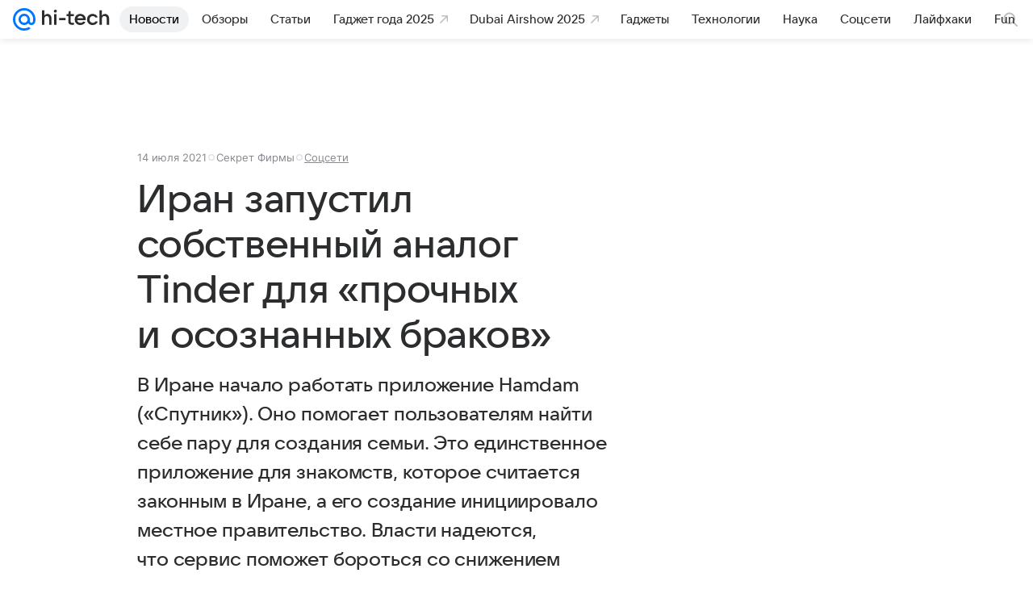

--- FILE ---
content_type: text/html; charset=utf-8
request_url: https://hi-tech.mail.ru/news/54737-iran-zapustil-sobstvennyy-analog-tinder-dlya-prochnyh-i-osoznannyh-brakov/
body_size: 83096
content:
<!DOCTYPE html>
      <html lang="ru">
      <head>
        <meta charset="utf-8">
  <meta http-equiv="x-ua-compatible" content="ie=edge,chrome=1">
  <meta name="viewport" content="width=device-width, initial-scale=1">
  <title>Иран запустил собственный аналог Tinder для «прочных и осознанных браков»</title>
    <meta name="description" content="В Иране начало работать приложение Hamdam («Спутник»). Оно помогает пользователям найти себе пару для создания семьи. Это единственное приложение для знакомств, которое считается законным в Иране, а его создание инициировало местное правительство. Власти надеются, что сервис поможет бороться со снижением рождаемости и повышением возраста вступления в брак.">
<meta property="og:type" content="article">
<meta property="og:title" content="Иран запустил собственный аналог Tinder для «прочных и осознанных браков»">
<meta property="og:description" content="В Иране начало работать приложение Hamdam («Спутник»). Оно помогает пользователям найти себе пару для создания семьи. Это единственное приложение для знакомств, которое считается законным в Иране, а его создание инициировало местное правительство. Власти ">
<meta property="og:url" content="https://hi-tech.mail.ru/news/54737-iran-zapustil-sobstvennyy-analog-tinder-dlya-prochnyh-i-osoznannyh-brakov/">
<meta property="og:image" content="https://resizer.mail.ru/p/bf7ab6cd-d378-59d1-a41d-390117bd0780/AQAKpcYLiAu8dqNG-vkewDlkRwP5UiM6fCNc4mp7NV5u6y9Ni45yt353W_P3Z8tidKTQU6YBNpXCi2schgIaOTwPRZA.jpg">
<meta property="og:image:width" content="1200">
<meta property="og:image:height" content="675">
<meta property="og:locale" content="ru_RU">
<meta property="og:site_name" content="Hi-Tech Mail">
<meta property="twitter:card" content="summary_large_image">
<meta property="yandex_recommendations_category" content="Соцсети">
<meta property="yandex_recommendations_title" content="Иран запустил собственный аналог Tinder для «прочных и осознанных браков»">
<meta property="yandex_recommendations_image" content="https://resizer.mail.ru/p/bf7ab6cd-d378-59d1-a41d-390117bd0780/AQAKpcYLiAu8dqNG-vkewDlkRwP5UiM6fCNc4mp7NV5u6y9Ni45yt353W_P3Z8tidKTQU6YBNpXCi2schgIaOTwPRZA.jpg">
<meta property="article:published_time" content="2021-07-14T08:47:00+03:00">
<meta property="marker:source" content="Секрет Фирмы">
<meta name="author" content="Редакция 'Hi-Tech Mail'">
    <link rel="canonical" href="https://hi-tech.mail.ru/news/54737-iran-zapustil-sobstvennyy-analog-tinder-dlya-prochnyh-i-osoznannyh-brakov/">
    
    

    <meta name="csrf-token" content="C9lpNi3cMWkAAAAA"/>
    <script type="application/ld+json">[{"@context":"https://schema.org","@type":"BreadcrumbList","itemListElement":[{"@type":"ListItem","name":"Соцсети","item":"https://hi-tech.mail.ru/rubric/social/","position":1},{"@type":"ListItem","name":"Новости","item":"https://hi-tech.mail.ru/news/","position":2}]},{"@context":"https://schema.org","@type":"Article","inLanguage":"ru","mainEntityOfPage":{"@type":"WebPage","@id":"https://hi-tech.mail.ru/news/54737-iran-zapustil-sobstvennyy-analog-tinder-dlya-prochnyh-i-osoznannyh-brakov/"},"url":"https://hi-tech.mail.ru/news/54737-iran-zapustil-sobstvennyy-analog-tinder-dlya-prochnyh-i-osoznannyh-brakov/","name":"Иран запустил собственный аналог Tinder для «прочных и осознанных браков»","headline":"Иран запустил собственный аналог Tinder для «прочных и осознанных браков»","dateCreated":"2021-07-14T08:47:00+03:00","datePublished":"2021-07-14T08:47:00+03:00","dateModified":"2021-07-14T08:47:00+03:00","publisher":{"@type":"Organization","name":"Hi-Tech Mail","legalName":"ООО ВК","telephone":"+74957256357","url":"https://hi-tech.mail.ru/","aggregateRating":{"@type":"AggregateRating","worstRating":1,"bestRating":5,"ratingValue":4.85,"ratingCount":12486},"address":{"@type":"PostalAddress","streetAddress":"Ленинградский проспект 39, стр. 79","postalCode":"125167","addressLocality":"Москва","addressRegion":"Москва","addressCountry":{"@type":"Country","name":"Россия"}},"logo":{"@type":"ImageObject","url":"https://hi-tech.mail.ru/img/logo/hitech/android-chrome-192x192.png","width":192,"height":192},"image":{"@type":"ImageObject","url":"https://hi-tech.mail.ru/img/logo/hitech/android-chrome-192x192.png","width":192,"height":192}},"license":"https://help.mail.ru/legal/terms","genre":"Соцсети","description":"В Иране начало работать приложение Hamdam («Спутник»). Оно помогает пользователям найти себе пару для создания семьи. Это единственное приложение для знакомств, которое считается законным в Иране, а его создание инициировало местное правительство. Власти надеются, что сервис поможет бороться со снижением рождаемости и повышением возраста вступления в брак.","image":[{"@type":"ImageObject","url":"https://resizer.mail.ru/p/bf7ab6cd-d378-59d1-a41d-390117bd0780/AQAKpcYLiAu8dqNG-vkewDlkRwP5UiM6fCNc4mp7NV5u6y9Ni45yt353W_P3Z8tidKTQU6YBNpXCi2schgIaOTwPRZA.jpg","width":1200,"height":675,"representativeOfPage":true}],"thumbnailUrl":{"url":"https://resizer.mail.ru/p/bf7ab6cd-d378-59d1-a41d-390117bd0780/AQAKpcYLiAu8dqNG-vkewDlkRwP5UiM6fCNc4mp7NV5u6y9Ni45yt353W_P3Z8tidKTQU6YBNpXCi2schgIaOTwPRZA.jpg","width":1200,"height":675},"articleSection":["https://hi-tech.mail.ru/rubric/social/"],"author":{"name":"Секрет Фирмы","@type":"Organization"},"creator":{"name":"Секрет Фирмы","@type":"Organization"},"editor":{"name":"Секрет Фирмы","@type":"Organization"}}]</script>
  

        <meta name="robots" content="max-snippet:-1, max-image-preview:large, max-video-preview:-1"/>

        <link rel="shortcut icon" type="image/x-icon" href="/img/logo/hitech/favicon.ico"/><link rel="icon" type="image/svg" href="/img/logo/hitech/favicon.svg"/><link rel="apple-touch-icon" href="/img/logo/hitech/apple-touch-icon.png" sizes="180x180"/><link rel="icon" type="image/png" href="/img/logo/hitech/favicon-16x16.png" sizes="16x16"/><link rel="icon" type="image/png" href="/img/logo/hitech/favicon-32x32.png" sizes="32x32"/><link rel="icon" type="image/png" href="/img/logo/hitech/favicon-120x120.png" sizes="120x120"/><link rel="manifest" href="/manifest.json"/><meta name="msapplication-config" content="/browserconfig.xml"/><meta name="msapplication-TileColor" content="#0077FF"/><meta name="theme-color" content="#0077FF"/>

        
          <!-- start: /rb/620533?_SITEZONE=9&_SITEID=123 -->
          <meta http-equiv="Content-Security-Policy" content="default-src 'self' tel: blob: data: 'unsafe-inline' 'unsafe-eval' mail.ru *.mail.ru *.devmail.ru *.imgsmail.ru *.2gis.com *.2gis.ru s0.2mdn.net *.adlooxtracking.com *.adlooxtracking.ru *.adriver.ru *.ampproject.net *.ampproject.org *.apester.com *.cloudfront.net www.dailymail.co.uk coub.com *.coub.com *.doubleclick.net *.doubleverify.com *.gemius.pl giphy.com *.google.com *.googleapis.com *.googlesyndication.com themes.googleusercontent.com *.gstatic.com video.khl.ru *.moatads.com *.mradx.net ok.ru *.ok.ru *.playbuzz.com *.qmerce.com rutube.ru *.rutube.ru *.serving-sys.com *.serving-sys.ru soundcloud.com *.soundcloud.com *.streamrail.com *.twimg.com twitter.com *.twitter.com player.vimeo.com vine.co vk.com *.vk.com vk.ru *.vk.ru *.weborama.fr *.weborama-tech.ru *.yandex.ru amc.yandex.ru yandex.ru *.yandex.net *.yandex.net *.strm.yandex.net yandex.st yandexadexchange.net *.yandexadexchange.net yastatic.net *.youtube.com *.adsafeprotected.com *.newstube.ru *.bbc.com *.viqeo.tv facecast.net *.facecast.net *.nativeroll.tv *.seedr.com *.ex.co b.delivery.consentmanager.net cdn.consentmanager.net consentmanager.mgr.consensu.org *.consentmanager.mgr.consensu.org *.criteo.com *.criteo.net *.tiktok.com *.tiktokcdn.com promotools.cc telegram.org t.me *.pinterest.com videolink.mycdn.me videolink.okcdn.ru *.okcdn.ru *.mycdn.me *.vkuser.net vkvideo.ru *.vkvideo.ru *.targetads.io id.vk.com id.vk.ru *.cs7777.vk.com *.cdn-vk.ru *.thinglink.me *.cloudfront.net *.infogr.am *.infogram.com *.knightlab.com imgur.com *.tradingview.com s3.amazonaws.com *.comdi.com *.cryptonator.com *.bigterminal.com livestream.com gfycat.com;script-src 'self' 'unsafe-inline' 'unsafe-eval' js-inject *.mail.ru *.devmail.ru *.imgsmail.ru *.api.2gis.ru s0.2mdn.net *.adlooxtracking.com *.adlooxtracking.ru *.algovid.com s3.amazonaws.com cdn.ampproject.org *.apester.com *.bing.com static.bbc.co.uk news.files.bbci.co.uk coub.com *.coub.com *.criteo.com *.criteo.net *.doubleclick.net *.doubleverify.com *.dvtps.com *.flickr.com translate.google.com *.google.com *.googleadservices.com *.googleapis.com *.googlesyndication.com *.googletagmanager.com *.googletagservices.com *.google-analytics.com *.google.ru mediatoday.ru *.moatads.com *.mradx.net *.mxpnl.com *.odnoklassniki.ru ok.ru *.ok.ru *.playbuzz.com *.qmerce.com sb.scorecardresearch.com *.twimg.com *.twitter.com platform.vine.co vk.com *.vk.com vk.ru *.vk.ru *.webvisor.com *.mtproxy.yandex.net amc.yandex.ru *.yandex.net *.strm.yandex.net *.yandex.ru yandex.ru yandex.st yastatic.net *.pinterest.com *.adsafeprotected.com *.serving-sys.com *.serving-sys.ru *.viqeo.tv *.videonow.ru *.nativeroll.tv *.seedr.com b.delivery.consentmanager.net cdn.consentmanager.net *.consentmanager.mgr.consensu.org consentmanager.mgr.consensu.org *.tns-counter.ru *.youtube.com *.ytimg.com *.ex.co *.weborama.fr *.weborama-tech.ru *.tiktok.com *.tiktokcdn.com promotools.cc *.ibytedtos.com telegram.org videolink.mycdn.me videolink.okcdn.ru *.okcdn.ru *.mycdn.me *.vkuser.net mc.yandex.com *.betweendigital.com *.buzzoola.com *.infogr.am *.infogram.com *.thinglink.me *.thinglink.com *.cloudfront.net *.tradingview.com *.imgur.com *.comdi.com *.cryptonator.com livestream.com cdnjs.cloudflare.com;connect-src 'self' wss://*.mail.ru wss://*.devmail.ru wss://*.viqeo.tv *.mail.ru *.devmail.ru *.imgsmail.ru *.api.2gis.ru s0.2mdn.net *.adlooxtracking.com *.adlooxtracking.ru *.algovid.com *.ampproject.net cdn.ampproject.org *.apester.com *.doubleclick.net *.flickr.com *.googleapis.com *.google-analytics.com *.googlesyndication.com *.googletagmanager.com *.gstatic.com *.mixpanel.com *.mradx.net *.playbuzz.com *.qmerce.com geo.query.yahoo.com twitter.com *.twitter.com *.yadro.ru amc.yandex.ru yandex.ru *.yandex.ru *.strm.yandex.net yandex.st yastatic.net *.yandex.net collector.mediator.media *.serving-sys.com *.serving-sys.ru *.doubleverify.com *.viqeo.tv *.videonow.ru *.vidiom.net *.nativeroll.tv *.seedr.com b.delivery.consentmanager.net cdn.consentmanager.net *.consentmanager.mgr.consensu.org consentmanager.mgr.consensu.org *.criteo.com *.criteo.net *.ex.co *.ibytedtos.com *.smailru.net *.adfox.ru *.weborama.fr *.weborama-tech.ru ok.ru vk.com *.vk.com  vk.ru *.vk.ru *.vk.team videolink.mycdn.me videolink.okcdn.ru *.okcdn.ru *.mycdn.me *.vkuser.net *.google.com mc.yandex.com *.adriver.ru *.googleusercontent.com *.cryptonator.com *.cdn.ampproject.org cdn.ampproject.org;img-src 'self' * data: blob: mmr: *.criteo.com *.criteo.net ;worker-src blob: 'self' *.mail.ru *.devmail.ru ;" /><meta name="referrer" content="unsafe-url" /><link rel="preconnect" href="https://mcdn.imgsmail.ru/" crossorigin="" /><link rel="preconnect" href="https://mcdn.imgsmail.ru/" /><link rel="dns-prefetch" href="https://mcdn.imgsmail.ru/" /><link rel="preconnect" href="https://ad.mail.ru" crossorigin="use-credentials" /><link rel="dns-prefetch" href="https://ad.mail.ru" /><link rel="preconnect" href="https://resizer.mail.ru" /><link rel="dns-prefetch" href="https://resizer.mail.ru" /><link rel="preconnect" href="https://rs.mail.ru" /><link rel="dns-prefetch" href="https://rs.mail.ru" /><link rel="preconnect" href="https://r.mradx.net" /><link rel="dns-prefetch" href="https://r.mradx.net" /><link rel="preconnect" href="https://mc.yandex.ru" /><link rel="dns-prefetch" href="https://mc.yandex.ru" /><link rel="preconnect" href="https://yastatic.net" /><link rel="dns-prefetch" href="https://yastatic.net" /><link rel="preconnect" href="https://avatars.mds.yandex.net" /><link rel="dns-prefetch" href="https://avatars.mds.yandex.net" /><link rel="preconnect" href="https://ads.adfox.ru" /><link rel="dns-prefetch" href="https://ads.adfox.ru" /><link rel="dns-prefetch" href="https://limg.imgsmail.ru" /><link rel="dns-prefetch" href="https://top-fwz1.mail.ru/" /><link rel="dns-prefetch" href="https://www.tns-counter.ru/" /><link rel="dns-prefetch" href="https://counter.yadro.ru" />
          <!-- end: /rb/620533?_SITEZONE=9&_SITEID=123 -->
        

        
          <!-- start: /rb/1084681?version=web&_SITEZONE=9&_SITEID=123 -->
          <script id="__xray__">var xrayCore=function(){'use strict';function a(a){for(n.push(a);n.length>o.maxSize;)n.shift()}function b(a){return b="function"==typeof Symbol&&"symbol"==typeof Symbol.iterator?function(a){return typeof a}:function(a){return a&&"function"==typeof Symbol&&a.constructor===Symbol&&a!==Symbol.prototype?"symbol":typeof a},b(a)}function c(a){return a&&"object"===b(a)&&!d(a)}function d(a){return"[object Array]"===Object.prototype.toString.call(a)}function e(a){for(var b in a)if(Object.prototype.hasOwnProperty.call(a,b))return!1;return!0}function f(){for(var a,b={},d=0;d<arguments.length;++d)for(var e in a=arguments[d],a)b[e]=b[e]&&c(b[e])&&c(a[e])?f(b[e],a[e]):a[e];return b}function g(a){var b=encodeURIComponent(JSON.stringify(a));return{size:b.length,raw:b}}function h(){this._batchesByUrls={},this._timeoutId=null,this._config={maxBatchSize:6e4,maxChunkSize:4e3,timeout:1000,idle:!1},window&&"function"==typeof window.addEventListener&&window.addEventListener("beforeunload",this.process.bind(this,!0))}function i(a){return"s".concat(a,"s").replace(/s+/g,"s").replace(/^s$/g,"")}function j(a){for(var b in a)("undefined"==typeof a[b]||null===a[b])&&delete a[b];return a}function k(a,b){for(var c=-1,d=0;d<a.length;d++)if(b===a[d]){c=d;break}return c}function l(){this._config={xrayRadarUrl:"https://xray.mail.ru",pgid:(Date.now()+Math.random()).toString(36),radarPrefix:"",r:"undefined"!=typeof document&&document.referrer||"",defaultParams:{p:"mail",t_feature:"",v:1,skipdwh:!1}}}function m(a,b){for(var c=a.split("&"),d=c[0],e={},f=1;f<c.length;++f){var g=c[f].split("="),h=decodeURIComponent(g[0]),j=decodeURIComponent(g[1]);try{j=JSON.parse(j)}catch(a){}e[h]=j}b=b||{},b.immediately?z.sendImmediately(d,e,b.ga):z.send(d,e,b.ga)}var n=[],o={maxSize:500,getLog:function(){return Array.prototype.slice.call(n,0)},clear:function(){n=[]}},p={log:function(){try{(console.debug||console.log).apply(console,arguments)}catch(a){}},error:function(){try{console.error.apply(console,arguments)}catch(a){}},warn:function(){try{console.warn.apply(console,arguments)}catch(a){}}},q=["p","email","split","utm","r","pgid","o_ss","o_v"],r=!1;h.prototype.setConfig=function(a){var b=Math.max;if(!r)return a.timeout=b(1e3,a.timeout||0),this._config=f(this._config,a),void(r=!0);var c=[];for(var d in a){if(d in this._config){c.push(d);continue}this._config[d]=a[d]}c.length&&p.warn("Queue config field(s) "+c.join(", ")+" are already set and can't be modified")},h.prototype.getConfig=function(){return f(this._config,{})},h.prototype.push=function(b,c){a(c);var d=b+"/batch?"+h._buildQueryString(c);c=h._stringifyParams(c);var e=g(c);if(e.size+2>this._config.maxBatchSize)return void p.error("Radar #"+c.uid+" body is too long: "+e.raw);this._batchesByUrls[d]||(this._batchesByUrls[d]=[[]]);var f,j=this._batchesByUrls[d];for(f=0;f<j.length;++f){var k=j[f];if(g(k.concat([c])).size<=this._config.maxBatchSize){k.push(c);break}}f===j.length&&j.push([c]),this._timeoutId||"function"!=typeof setTimeout||(this._timeoutId=setTimeout(this.process.bind(this),this._config.timeout))},h.prototype.process=function(a){for(var b in clearTimeout(this._timeoutId),this._timeoutId=null,this._batchesByUrls){for(var c=this._batchesByUrls[b],d=0;d<c.length;++d)this._send(b,c[d],a);delete this._batchesByUrls[b]}},h.prototype.isIdle=function(){return this._config.idle},h._buildQueryString=function(a){for(var b=[],c=0;c<q.length;++c){var d=q[c],e="string"==typeof a[d]?a[d]:JSON.stringify(a[d]);(delete a[d],"undefined"!=typeof e&&e.length)&&b.push(encodeURIComponent(d)+"="+encodeURIComponent(e))}var f=[];for(var g in a.baseQuery)f.push(g);f=f.sort();for(var h,j=0;j<f.length;++j)h=f[j],b.push(encodeURIComponent(h)+"="+encodeURIComponent(a.baseQuery[h]));return delete a.baseQuery,b.join("&")},h.prototype._send=function(a,b,c){var d={url:a,data:"batch="+encodeURIComponent(JSON.stringify(b)),type:"POST",async:!0};if(!this._config.idle){if("undefined"==typeof XMLHttpRequest&&!navigator.sendBeacon)return void fetch(a,{method:d.type,body:d.data})["catch"](function(a){p.error("XRay send failed:",a)});if(c&&window.navigator.sendBeacon)return void window.navigator.sendBeacon(d.url,d.data);try{var e=new XMLHttpRequest,f="function"==typeof this._config.beforeSend&&!this._config.beforeSend(e,d);if(f)return void e.abort();e.open(d.type,d.url,d.async),e.withCredentials=!this._config.withoutCredentials,e.send(d.data)}catch(a){p.error("xray.send failed:",a)}}},h._stringifyParams=function(a){var b={};for(var c in a){if("i"==c){b.i=h._stringifyI(a.i);continue}b[c]="string"==typeof a[c]?a[c]:JSON.stringify(a[c])}return b},h._stringifyI=function(a){var b=[];for(var c in a){var d=a[c];b.push(c+":"+d)}return b.join(",")};var s=0,t=["radarPrefix","split","r","pgid","utm","o_ss","o_v"],u=!1,v=new h,w={rlog_dot_error:"xray_rlog_dot_error",rlog_msg_abs:"xray_rlog_msg_abs",too_long:"xray_too_long",not_configured:"xray_not_configured"},x=32,y=64;l.prototype.logger=o,l.prototype.setConfig=function(a,b){a=a||{},u&&this._deleteProtectedParams(a),this.unsafeSetConfig(a,b)},l.prototype.unsafeSetConfig=function(a,b){a=a||{},u=!0,a.split&&(a.split=i(a.split)),a.defaultParams&&a.defaultParams.i&&(a.defaultParams.i=this._formatIntervals(a.defaultParams.i),delete this._config.defaultParams.i),this._config=b?a:f(this._config,a),a.gaTrackingId&&this._initGA(a.gaTrackingId)},l.prototype._deleteProtectedParams=function(a){for(var b=0;b<t.length;++b)delete a[t[b]];return a},l.prototype.addSplit=function(a){this._config.split=i("".concat(this._config.split||"","s").concat(a))},l.prototype.getConfig=function(){return f(this._config,{})},l.prototype.getTotalSended=function(){return s},l.prototype.setQueueConfig=h.prototype.setConfig.bind(v),l.prototype.getQueueConfig=h.prototype.getConfig.bind(v),l.prototype.getInstanceCopy=function(){var a=new l;return u=!1,a.setConfig(this._config,!0),a},l.prototype.send=function(a,b,c){this._send(a,b,c,!0)},l.prototype._send=function(a,b,c,e){if(e&&!u&&a!==w.not_configured){var g=b||{};g.t=a,this._logOwnError(g,w.not_configured),p.warn("Your xray instance is not configured")}if(b=f(b||{},{}),this._config.middlewares)for(var h=0;h<this._config.middlewares.length;h++){var j=this._config.middlewares[h],k=j(a,b,c);a=k.t,b=k.params,c=k.ga}a=d(a)?a.join("_"):a,b.i&&(b.i=this._formatIntervals(b.i)),b=f(this._config.defaultParams,this._config.expid?{dwh:{expid:this._config.expid}}:{},b,{t:a,split:this._config.split,r:this._config.r,pgid:this._config.pgid,utm:this._config.utm,o_ss:this._config.o_ss,o_v:this._config.o_v,baseQuery:this._config.baseQuery,uid:s++}),b.skipdwh&&b.dwh&&delete b.dwh;for(var l=[b.t_feature,this._config.radarPrefix],m=0;m<l.length;++m)l[m]&&(b.t=l[m]+"_"+b.t);delete b.t_feature;try{b=this._validateParams(b,e)}catch(a){return p.log("xray",b.uid,b),void p.error(a.message)}if(this._config.verbose&&p.log("xray",b.uid,b.t,b,c?"GA: "+!!c:void 0),v.push(this._config.xrayRadarUrl,b),!0===c&&!this._config.gaTrackingId)return void p.error("Radar #"+b.uid+": no GA tracking id specified");var n="string"==typeof c?c:this._config.gaTrackingId;if(!!c&&n&&!v.isIdle()){if(b.i){for(var o in b.i)this._sendGA(a+"_"+o,b.i[o],n);return}this._sendGA(a,b.v,n)}},l.prototype.sendImmediately=function(a,b,c){this.send(a,b,c),v.process()},l.prototype.addMiddleware=function(a){this._config.middlewares||(this._config.middlewares=[]),-1===k(this._config.middlewares,a)&&this._config.middlewares.push(a)},l.prototype.removeMiddleware=function(a){if(this._config.middlewares){var b=k(this._config.middlewares,a);-1<b&&this._config.middlewares.splice(b,1)}},l.prototype._sendGA=function(a,b,c){"function"!=typeof gtag&&this._initGA(c);var d=a.split(/_/g),e=d[1]||d[0],f=d[1]?d[0]:"",g=d.slice(2).join("_"),h={value:b,send_to:c};f&&(h.event_category=f),g&&(h.event_label=g),gtag("event",e,h)},l.prototype._initGA=function(a){if(!window.gtag){var b=document.createElement("script");b.src="https://www.googletagmanager.com/gtag/js?id="+a,b.type="text/javascript",document.getElementsByTagName("head")[0].appendChild(b),window.dataLayer=window.dataLayer||[],window.gtag=function(){window.dataLayer.push(arguments)},gtag("js",new Date)}gtag("config",a,{send_page_view:!1})},l.prototype._logOwnError=function(a,b,c){var d="xray_err",e=a.p;if(e){if(e.length+8+1>x){e=e.slice(0,x-8-1)}d="".concat(e,"_").concat("xray_err")}var f=a.t;f.length>y&&(f=f.slice(0,y)),this._send(b,{skipdwh:!0,rlog:d,rlog_message:{t:f,err:b,value:c}},!1,!1)},l.prototype._validateParams=function(a,b){a=j(a),a.rlog&&-1!==a.rlog.indexOf(".")&&(b&&this._logOwnError(a,w.rlog_dot_error,a.rlog),p.error("Radar #".concat(a.uid,": rlog can not contain file extension")),delete a.rlog,delete a.rlog_message),a.rlog&&a.rlog_message||(a.rlog_message&&(b&&this._logOwnError(a,w.rlog_msg_abs),p.error("Radar #".concat(a.uid,": rlog_message would not be sent without rlog"))),delete a.rlog,delete a.rlog_message),e(a.dwh)&&delete a.dwh;var c={32:[a.p,a.rlog],64:[a.p+"_"+a.t]};for(var d in a.i)c[32].push(d),c[64].push(a.p+"_"+a.t+"_"+d);for(var f in c)for(var g=c[f],h=0;h<g.length;++h)if(g[h]&&g[h].length>f)throw b&&this._logOwnError(a,w.too_long,g[h].slice(0,f)),new Error("Radar #".concat(a.uid,": value is too long: ").concat(c[f][h])+" (len: ".concat(g[h].length,", limit: ").concat(f,")"));return a},l.prototype._formatIntervals=function(a){if(c(a))return a;var b={};if(d(a)){for(var e,f=0;f<a.length;++f)e=a[f].split(":"),b[e[0]]=+e[1]||this._config.defaultParams.v;return b}if("string"==typeof a){var g=a.split(",");return this._formatIntervals(g)}};var z=new l;return m.setConfig=function(a){z.setConfig(j({verbose:a.verbose,pgid:a.pgid,split:a.split,xrayRadarUrl:a.xrayRadarUrl||a.XRAY_RADAR_URL,radarPrefix:a.radarPrefix||a.RadarPrefix,utm:a.utm,o_ss:a.o_ss,o_v:a.o_v,baseQuery:a.baseQuery,gaTrackingId:a.gaTrackingId||a.GA_TRACKING_ID,defaultParams:a.defaultParams||j({p:a.project,email:a.ActiveEmail})})),z.setQueueConfig(j({maxBatchSize:a.MAX_BATCH_SIZE,maxChunkSize:a.MAX_CHUNK_SIZE,beforeSend:a.beforeSend,timeout:a.timeout,idle:a.idle,withoutCredentials:a.withoutCredentials}))},m.getConfig=l.prototype.getConfig.bind(z),m.addSplit=l.prototype.addSplit.bind(z),m.unsafeSetConfig=l.prototype.unsafeSetConfig.bind(z),m.setQueueConfig=l.prototype.setQueueConfig.bind(z),m.getQueueConfig=l.prototype.getQueueConfig.bind(z),m.getTotalSended=l.prototype.getTotalSended.bind(z),m.send=l.prototype.send.bind(z),m.sendImmediately=l.prototype.sendImmediately.bind(z),m.getInstanceCopy=l.prototype.getInstanceCopy.bind(z),m.addMiddleware=l.prototype.addMiddleware.bind(z),m.removeMiddleware=l.prototype.removeMiddleware.bind(z),"undefined"!=typeof window&&"function"==typeof window.define&&window.define.amd&&window.define("@mail/xray",function(){return m}),m}();</script><script id="__xray-init__">xrayCore.setConfig({defaultParams: {p: 'hitech-mail-ru-web',},verbose: true});xrayCore.send('pk-xray-ready');</script>
          <!-- end: /rb/1084681?version=web&_SITEZONE=9&_SITEID=123 -->
        

        
          <!-- start: /rb/1108607?vk-tokens=1&_SITEZONE=9&_SITEID=123 -->
          <link rel="preload" href="https://mcdn.imgsmail.ru/js/promisified-dom-events/3.0.0/promisifiedDomEvents.min.js" as="script"/><link rel="preload" href="https://imgs2.imgsmail.ru/static/fonts/Inter/WOFF2/InterRegular.woff2" as="font" type="font/woff2" crossorigin=""/><link rel="preload" href="https://imgs2.imgsmail.ru/static/fonts/Inter/WOFF2/InterMedium.woff2" as="font" type="font/woff2" crossorigin=""/><link rel="preload" href="https://imgs2.imgsmail.ru/static/fonts/Inter/WOFF2/InterBold.woff2" as="font" type="font/woff2" crossorigin=""/><link rel="preload" href="https://imgs2.imgsmail.ru/static/fonts/MailSans/WOFF2/MailSansVariative.woff2" as="font" type="font/woff2" crossorigin=""/><link rel="stylesheet preload" href="https://mcdn.imgsmail.ru/fonts/vk-tokens/1.0.2/fonts.css" as="style"/><link rel="preload" href="https://imgs2.imgsmail.ru/static/fonts/v1.100/VKSansDisplay/WOFF2/VKSansDisplayLight.woff2" as="font" type="font/woff2" crossorigin=""/><link rel="preload" href="https://imgs2.imgsmail.ru/static/fonts/v1.100/VKSansDisplay/WOFF2/VKSansDisplayRegular.woff2" as="font" type="font/woff2" crossorigin=""/><link rel="preload" href="https://imgs2.imgsmail.ru/static/fonts/v1.100/VKSansDisplay/WOFF2/VKSansDisplayMedium.woff2" as="font" type="font/woff2" crossorigin=""/><link rel="preload" href="https://imgs2.imgsmail.ru/static/fonts/v1.100/VKSansDisplay/WOFF2/VKSansDisplayDemiBold.woff2" as="font" type="font/woff2" crossorigin=""/><link rel="preload" href="https://imgs2.imgsmail.ru/static/fonts/v1.100/VKSansDisplay/WOFF2/VKSansDisplayBold.woff2" as="font" type="font/woff2" crossorigin=""/><link rel="stylesheet preload" href="https://mcdn.imgsmail.ru/fonts/vk-tokens/1.0.3/fonts.css" as="style"/><script src="https://mcdn.imgsmail.ru/js/promisified-dom-events/3.0.0/promisifiedDomEvents.min.js"></script><script src="https://ad.mail.ru/static/sync-loader.js" nonce crossorigin="anonymous" async></script><script src="https://ad.mail.ru/static/vk-adman.js?sdk=1" type="application/javascript" id="adman3-instance" async></script>
          <!-- end: /rb/1108607?vk-tokens=1&_SITEZONE=9&_SITEID=123 -->
        

        <link data-chunk="commonFactory" rel="stylesheet" href="/dist/media.css?973f9eb5716bc5e0f5b0">
<link data-chunk="commonFactory" rel="stylesheet" href="/dist/commonFactory.css?f720cd77db598279d849">
<link data-chunk="0b34398788f88fde1a4176996fd184c9" rel="stylesheet" href="/dist/chunks/0b34398788f88fde1a4176996fd184c9.3350bba10f31dc44e9a3.css">

        <script defer data-chunk="commonFactory" src="/dist/vendor-react.js?9002c0bc8b7f0908df9a"></script>
<script defer data-chunk="commonFactory" src="/dist/media.js?b9ab69d0dd9b2ba59257"></script>
<script defer data-chunk="commonFactory" src="/dist/commonFactory.js?35e928bbbbc6895157b3"></script>
<script defer data-chunk="0b34398788f88fde1a4176996fd184c9" src="/dist/chunks/0b34398788f88fde1a4176996fd184c9.3350bba10f31dc44e9a3.js"></script>
      </head>
      <body>
      
          <!-- start: /rb/1084682 -->
          
<script id="__core-keeper__">
var coreKeeper=function(a){"use strict";var S="string",i="object",y="function";function z(a,b){return typeof a===b}function T(c,a){for(var b in a)Object.defineProperty(c,b,{enumerable:!1,value:a[b]})}var U,b=typeof globalThis===i&&globalThis|| typeof window===i&&window|| typeof global===i&&global||{},V=b.console,o=b.document||{},A=b.location||{},p=b.navigator||{},d=p.connection,j=b.performance,k=function(){},B=z(j&&j.now,y)?function(){return j.now()}:Date.now,C=b.setTimeout.bind(b),W=(b.requestAnimationFrame||C).bind(b),X=(b.addEventListener||k).bind(b),_=null,Y=void 0;function D(a){var e,f,b,g=0,h=(a=a||{}).now||B,i=a.warn,j=a.prefix||"",c=a.addons||[],k=[],l=function(a,b,d){for(e=c.length;e--;)c[e][a](b,d)},d=function(c,m,p,t,u,q,n,o,v){c=j+c,(m===b||o)&&(m=!o&&k[0]||_),p[c]&&i&&i("Timer '"+c+"' exists");var r=q==_,a=p[c]={id:++g,name:c,parent:m,unit:t||"ms",start:r?h():q,end:n!=_?n:_,meta:v};function s(a,b,c){(f=p[a=j+a])?z(f.stop,y)?f.stop(b,c):i&&i("Timer '"+a+"'.stop is not a func",{entry:f}):i&&i("Timer '"+a+"' not exists")}return T(a,{stop:function(b,d){if(b==_||b>=0||(d=b,b=Y),a.meta=a.meta||d,a.end=b==_?h():b,p[c]=_,u)for(e=k.length;e--;)k[e]===a&&k.splice(e,1);return l("end",a,r),a}}),m&&(m.end!==_&&n==_?i&&i("Timer '"+c+"' stopped"):(a.unit=m.unit,m.entries.push(a))),u&&(a.entries=[],T(a,{add:function(c,e,b,f,g){return d(c,a,p,f,0,e,b).stop(b,g)},time:function(e,b,c){return b>=0||(c=b,b=Y),d(e,a,p,c,Y,b)},group:function(f,b,c,e){return z(b,"boolean")&&(e=c,c=b,b=_),z(b,S)&&(e=b,b=_,c=0),z(c,S)&&(e=c),d(f,a,p,e,1,b,_,c)},timeEnd:s,groupEnd:s}),!o&&g>1&&k.unshift(a)),l("start",a,r),a};return(b=d(0,_,Object.create(null),"ms",1,0,0,1)).v="2.0.0-rc.28",b.addons=c,b}var e=function(b,c){var a;try{(a=new PerformanceObserver(function(a){a.getEntries().map(c)})).observe({type:b,buffered:!0})}catch(d){}return a},Z=function(a){a&&a.disconnect()},aa=function(a,b){try{a&&a.takeRecords().map(b)}catch(c){}},E="hidden",ab=!1,ac=!1,F=-1,f=function(b,a){ab||(ab=!0,X("pagehide",function(a){ac=!a.persisted}),X("beforeunload",k)),X("visibilitychange",function(a){o.visibilityState===E&&b(a.timeStamp,ac)},{capture:!0,once:!!a})};o&&(F=o.visibilityState===E?0:1/0,f(function(a){F=a},!0));var ad=function(){return F};function ae(c){var a,e,h=this.badge,b=c.unit,d=(c.end-c.start)/("KB"===b?1024:1),f=h+c.name+("none"!==b&&b?": %c"+(b&&"raw"!==b?d.toFixed(3)+b:d):"%c"),g="font-weight:bold;"+(a=d,"color:#"+((a="KB"===(e=b)?a/8:"fps"===e?70-a:a)<5?"ccc":a<10?"666":a<25?"333":a<50?"f90":a<100?"f60":"f00"));"entries"in c?((V.groupCollapsed||V.group)(f,g),c.entries.forEach(ae,this),V.groupEnd()):V.log(f,g)}var G,l,H=D({addons:/pk-print/.test(A)?[(G={badge:"\u{1F505}"},{start:k,end:function(a){a.parent||ae.call(G,a)}})]:[]}),m=function(a,b,c,d,e,f){W(function(){var i=H.group(a,b,e);for(var g in d)if(d.hasOwnProperty(g)){var h=d[g];i.add(g,h[0],h[1],h[2])}i.stop(c,f)})},g=p.deviceMemory,h=j.hardwareConcurrency,q=h<=4||g<=4,I=h>4||g>4?"high":q?"low":"unk",$=q||d&&(["slow-2g","2g","3g"].indexOf(d.effectiveType)> -1||d.saveData)?"low":"high",n=((l={})["type_"+I]=[0,1],l["exp_"+$]=[0,1],l);g&&(n.memory=[0,g]),h&&(n.hardware_concurrency=[0,h]),m("pk-device",0,1,n,"raw");var af=0,J=function(){try{var a=j.getEntriesByType("navigation")[0],k=a.fetchStart,l=a.domainLookupStart,e=a.domainLookupEnd,f=a.requestStart,g=a.responseStart,b=a.responseEnd,c=a.domComplete,h=a.domInteractive,i=a.domContentLoadedEventEnd,d=a.loadEventEnd;b&&0===af&&(af=1,m("pk-nav-net",k,b,{dns:[l,e],tcp:[e,f],request:[f,g],response:[g,b]})),c&&1===af&&(af=2,m("pk-nav-dom-ready",b,c,{interactive:[b,h],"content-loaded":[h,i],complete:[i,c]})),d&&2===af&&(af=3,m("pk-nav-dom-load",b,d,{ready:[b,c],load:[c,d]})),3!==af&&C(J,250)}catch(n){}};J();var ag,ah=function(a,b,c){return a<=b?"good":a<=c?"needs-improvement":"poor"},ai=0,aj=0,K=function(b){var c,d,e,f=b.startTime,a=b.processingStart-f;f<ad()&&(a&&m("pk-fid",0,a,((c={value:[0,a]})["score_"+ah(a,100,300)]=[0,a],c)),ai&&m("pk-tbt",0,ai,((d={value:[0,ai]})["score_"+ah(ai,300,600)]=[0,ai],d)),aj&&m("pk-tti",0,aj,((e={value:[0,aj]})["score_"+ah(aj,3800,7300)]=[0,ai],e)),Z(ag),Z(ak))},ak=e("first-input",K);f(function(){aa(ak,K)},!0);var al={},am=e("paint",function(b){var d,c=b.name,a=b.startTime;a<ad()&&(al[c]=[0,a],"first-contentful-paint"===c&&(al["score_"+ah(a,1e3,2500)]=[0,a],m("pk-paint",0,a,al),d=a,ag=e("longtask",function(a){var c=a.startTime,b=a.duration;c>d&&"self"===a.name&&b>0&&(ai+=b-50,aj=c+b)}),Z(am)))}),an=0,ao=!1,L=function(b){var a=b.startTime;a<ad()?an=a:aq()},ap=e("largest-contentful-paint",L),aq=function(){var a;!ao&&an&&m("pk-lcp",0,an,((a={value:[0,an]})["score_"+ah(an,2500,4e3)]=[0,an],a)),ao=!0,Z(ap)},r=function(){aa(ap,L),aq()};f(r,!0),function(a){try{U||(U=new Promise(function(a){["keydown","mousedown","scroll","mousewheel","touchstart","pointerdown"].map(function(b){X(b,a,{once:!0,passive:!0,capture:!0})})})),U.then(a)}catch(b){}}(r);var ar=0,M=function(a){a.hadRecentInput||(ar+=a.value)},as=e("layout-shift",M);f(function(c,b){var a;aa(as,M),b&&ar&&m("pk-cls",0,ar,((a={value:[0,ar]})["score_"+ah(ar,.1,.25)]=[0,ar],a))});var s=d,t=function(){var a;m("pk-conn",0,1,((a={downlink:[0,s.downlink],downlinkMax:[0,s.downlinkMax],rtt:[0,s.rtt]})["save_data_"+s.saveData]=[0,1],a["effective_type_"+(s.effectiveType||"unk")]=[0,1],a),"raw")};try{s?(t(),s.addEventListener("change",t)):m("pk-conn",0,1,{effective_type_unk:[0,1]},"raw")}catch(at){}var au=function(){return(au=Object.assign||function(d){for(var a,b=1,e=arguments.length;b<e;b++)for(var c in a=arguments[b])Object.prototype.hasOwnProperty.call(a,c)&&(d[c]=a[c]);return d}).apply(this,arguments)};function u(a){return a&&a.__esModule&&Object.prototype.hasOwnProperty.call(a,"default")?a.default:a}function v(b,a){return b(a={exports:{}},a.exports),a.exports}var w=v(function(c,b){var a;Object.defineProperty(b,"__esModule",{value:!0}),b.Tag=void 0,(a=b.Tag||(b.Tag={})).Core="core",a.Global="gl",a.Self="self",a.Async="async",a.Ignore="ign",a.Known="known",a.API="api",a.Shared="shr",a.Ext="ext",a.ThirdParty="3rd",a.RB="rb",a.Unknown="unk"});u(w),w.Tag;var c=v(function(b,a){Object.defineProperty(a,"__esModule",{value:!0}),a.coreLoggerHMR=a.coreLoggerDispatchKnownError=a.coreLoggerDispatchAPIError=a.coreLoggerDispatchIgnoredError=a.coreLoggerDispatchSelfError=a.coreLoggerDispatchReactError=a.coreLoggerDispatchError=a.getCoreLogger=a.Tag=void 0,Object.defineProperty(a,"Tag",{enumerable:!0,get:function(){return w.Tag}}),a.getCoreLogger=function(){return"undefined"!=typeof coreLogger?coreLogger:void 0},a.coreLoggerDispatchError=function(c,d,e){var b;null===(b=(0,a.getCoreLogger)())|| void 0===b||b.dispatchError(c,d,e)},a.coreLoggerDispatchReactError=function(c,d,e){var b;null===(b=(0,a.getCoreLogger)())|| void 0===b||b.dispatchReactError(c,d,e)},a.coreLoggerDispatchSelfError=function(b,c,d,e){(0,a.coreLoggerDispatchError)(c,d,{category:b,tag:w.Tag.Self,log:e})},a.coreLoggerDispatchIgnoredError=function(b,c,d,e){(0,a.coreLoggerDispatchError)(c,d,{category:b,tag:w.Tag.Ignore,log:e})},a.coreLoggerDispatchAPIError=function(b,c,d,e){(0,a.coreLoggerDispatchError)(c,d,{category:b,tag:w.Tag.API,log:e})},a.coreLoggerDispatchKnownError=function(b,c,d,e){(0,a.coreLoggerDispatchError)(c,d,{category:b,tag:w.Tag.Known,log:e})},a.coreLoggerHMR=function(g,f){var e=(0,a.getCoreLogger)();if(e){var b=e.errors.rules,c=e.errors.opts.errors,d=g.priority||[];b.set("clear"),c&&c.rules&&(b.set(c.rules),d.push.apply(d,[].concat(c.priority||Object.keys(c.rules)))),f&&(b.set(f.rules),d.push.apply(d,f.priority||[])),b.set(g.rules),b.priority(d);try{e.pkg.v="12.2.1",localStorage.setItem(process.env.LOGGER_LS_PRESET_VER_KEY,"12.2.1")}catch(h){}}}});u(c),c.coreLoggerHMR,c.coreLoggerDispatchKnownError,c.coreLoggerDispatchAPIError,c.coreLoggerDispatchIgnoredError,c.coreLoggerDispatchSelfError,c.coreLoggerDispatchReactError;var av=c.coreLoggerDispatchError;c.getCoreLogger;var N=c.Tag,O={name:"@mail-core/dashboard",v:"12.2.1"},aw=/^(\d+)\.(\d+)\.(\d+)/,x=function(a){return"request"in a&&a.data&&"status"in a.data&&"body"in a.data?a.data.status:null},ax={parseStatus:x},ay={tag:N.API,category:"5XX",silent:!0,log:!0},az=/^(https?:)?\/\/.*?\/+|\/*\?+.+|^\/|api\/+v1\/+/gi,aA=/[^%.a-z\d-]+/g,aB=/^api_v(\d)/g,aC=/\/*cgi-bin/g,aD=/golang/g,aE=/(^|\/)(\d+|(?:\d|[a-z]+\d)[\da-z]{2,})(?=\/|$)/g,aF=/(^|\/)([0-9-a-f]{2,}-[0-9-a-f-]+)(?=\/|$)/g,aG=/(_u?id){2,}|%[%a-z\d._]+/g,aH=/graphql/g;function aI(a){return a&&(!a.responseType||"text"===a.responseType)&&a.responseText||""}var aJ=[[/\/(ph|ag)\//,"portal"],[/\/hb\//,"hotbox"],[/\/pkgs\//,"pkgs"],[/\.imgsmail\.ru\//,"imgs"],[/\.filin\.mail\.ru\//,"filin"],[/\bmail\\.ru/,"mail"],[/\/\/top-/,"top"],[/analytics/,"analyt"],[new RegExp("\\/\\/"+location.host+"\\/"),"host"]];function aK(e){for(var b="",a=0,c=aJ;a<c.length;a++){var d=c[a];if(d[0].test(e)){b=d[1];break}}return b||"unk"}var aL,aM="@mail-core/dashboard:timespent_sections",aN={maxSessionPause:5,beforeSend:k,login:"",section:"__base__"},aO=0;function P(b){if(clearInterval(aL),b){var c,a=aW(),h=b.section,i=b.login;if(a){for(var d=0,g=a;d<g.length;d++){var e=g[d];if(e.section===h&&e.user_id===i){c=e;break}}if(c){var f=a.indexOf(c);a[f].last_duration_update_timestamp=a$(),a[f].duration_sec=a[f].duration_sec+1,aT(),aN=au(au({},aN),b);try{localStorage.setItem(aM,JSON.stringify(a))}catch(j){}return}}aP(b),function(b){var c=aY(b),a=aW();null==a||a.push(c);try{localStorage.setItem(aM,JSON.stringify(a))}catch(d){}}(a$())}else aP()}function aP(b){aN=au(au({},aN),b);var c,h,d,f,g,a=(c=aQ,d=!1,function(){for(var b=[],a=0;a<arguments.length;a++)b[a]=arguments[a];return d||(d=!0,h=c(b)),h});f=a,g=e("paint",function(a){var b=a.name;a.startTime<ad()&&"first-contentful-paint"===b&&(f(),Z(g))}),window.setTimeout(a,5e3)}function aQ(){"hidden"!==o.visibilityState&&aR(),X("visibilitychange",function(){"hidden"===o.visibilityState?clearInterval(aL):aR()})}function aR(){var a=a$();aO||(aO=a),aW()?aS(a):aS(a,!0),aT()}function aS(b,c){void 0===c&&(c=!1);var g=aW();if(g){var d,l,h,i,e,j,a=(d=g,l=b,i=(h=d.filter(function(a){return aU(a,l)})).filter(aZ),e=d.filter(function(a){return!aU(a,l)}),j=e.filter(aZ),{toSend:h,toReset:i,toLeave:e,toUpdate:j}),f=a.toLeave,m=a.toReset,n=a.toSend,k=a.toUpdate;n.forEach(aX),m.length&&f.push(aY(b)),k.length&&k.forEach(function(a){a.last_duration_update_timestamp=b,a.duration_sec=a.duration_sec+1});try{f.length?localStorage.setItem(aM,JSON.stringify(f)):localStorage.removeItem(aM)}catch(o){}}else if(c)try{localStorage.setItem(aM,JSON.stringify([aY(b)]))}catch(p){}}function aT(){aL=window.setInterval(function(){aS(a$())},1e3)}function aU(a,b){return b-a.last_duration_update_timestamp>a.max_session_pause}function aV(a){return a&&["user_id","section","last_duration_update_timestamp","duration_sec","open_timestamp","max_session_pause"].every(function(b){return a.hasOwnProperty(b)})}function aW(){var b;try{var a=JSON.parse(localStorage.getItem(aM)||"");(null==a?void 0:a.length)&&Array.isArray(a)&&a.every(aV)&&(b=a)}catch(c){}return b}function aX(b){var a=b.duration_sec;if(a){var c=au({domain:location.host,pause_allowed_sec:aN.maxSessionPause},b),d={dwh:c};aN.beforeSend(c),m("pk-timespent",0,a,{duration:[0,a]},"raw",d)}}function aY(a){return{duration_sec:0,last_duration_update_timestamp:a,open_timestamp:aO,section:aN.section,user_id:aN.login,max_session_pause:aN.maxSessionPause}}function aZ(a){var b=a.user_id,c=a.section;return b===aN.login&&c===aN.section}function a$(){return Math.floor(Date.now()/1e3)}var a_={latency:[30,60,120],route:[200,400,800],"route:cached":[100,300,600],page:[100,200,300],"page:frag":[30,60,120],"page:json":[20,30,60],"inline:code":[100,200,300],fetch:[500,1e3,2e3],"fetch:fast":[100,200,300],"app:load":[300,600,900],"app:init":[150,300,600],"app:render":[300,600,800],"app:ready":[1500,2500,3500],"js:bundle":[200,400,800],"js:bundle:m":[1e3,3e3,7e3],"js:bundle:l":[2e3,5e3,1e4],"css:bundle":[150,300,450],"css:bundle:l":[300,600,800],"srv:resp":[200,400,800],"biz:adv:await":[2e3,3e3,4e3]},a0=Object.create(null),a1=!1,a2=null,a3={"pk-app-ready":1,"pk-paint":1,"pk-lcp":1,"pk-cls":1,"pk-fid":1,"pk-tbt":1,"pk-tti":1};function a4(b){for(var a in a0)a2[!0===b?"sendImmediately":"send"](a,a0[a]);a0=Object.create(null),a1=!1}function a5(){if(a2)return a2;var b="undefined"==typeof window?{}:window,c=b.require,a=b.xrayCore;try{a=a&&a.send?a:c("@mail/xray")}catch(d){try{a=c("mrg-xray")}catch(e){}}return a}var a6=/-a_5\d\d$/;function Q(c,b,e,f){var d=f&&f.dwh,a=a0[b];a||(a={t:b,v:c,i:{}},d||a3[b]||a6.test(b)||(a.skipdwh=!0),d&&(a.dwh=d),a0[b]=a),e?a.i[e.slice(0,32)]=c:a.v=c,a1||(a1=!0,function a(){a2||(a2=a5()),a2?W(function(){return a4()}):C(a,100)}())}function R(a){a2=a||a2}var a7=["good","moderate","needs-imp"],a8=Date.now(),a9={},ba=!1,bb=0,bc=!1,bd=null,be=0,bf=function(){return o.visibilityState},bg=function(){return"visible"===bf()},bh=function(){var a;bg()&&bb++,m("pk-vis-state",0,bb,((a={})[bf()]=[0,1],a))},bi=function(a){return a<ad()?"":"idle_"};function bj(c){var b,d=c.type,a=B(),e=a>9e5?"max":a>6e5?"15m":a>3e5?"10m":a>6e4?"5m":a>3e4?"1m":a>15e3?"30s":a>1e4?"15s":a>5e3?"10s":"5s";m("pk-unload",0,a,((b={})[d]=[0,a],b["type_score_"+e]=[0,a],b))}function bk(a){return a<2e3?"fast":a<4e3?"moderate":a<15e3?"slow":a<3e4?"very-slow":"fail"}return a.api=function(b,e){void 0===e&&(e={});var o=e.error,f=e.duration||1,i=e.url,s=e.category,p=e.responseLength,l=0,d=e.status||"unk",h=e.apiStatus||d;if("object"==typeof b){var g="xhr"in b&&b.xhr||"request"in b&&b.request||"status"in b&&"readyState"in b&&b;if("duration"in b&&(f=b.duration||f),"status"in b&&(h=d=b.status),"ok"in b&&(l=4),g&&(d=g.status||d,l=g.readyState||l,p=function(a){var b,c;if(a){c=aI(a);try{b=c.length||+a.getResponseHeader("content-length")||0}catch(d){}}return b}(g),i=i||g.responseURL),"url"in b&&(i=i||b.url),h=ax.parseStatus(b)||h,e.log5XX&&(d>=500||h>=500)){var t="[HTTP] "+(g?g.status+" "+g.statusText:"No XHR"),q=new Error(d>=500?t:"[API] "+h+" ("+t+")");q.source=i,q.stack="";try{av(q,{sender:"api",url:i,status:d,apiStatus:h,headers:g&&["content-type","date","x-host","x-request-id","x-mru-json-status","x-mru-request-id"].reduce(function(a,b){return a[b]=g.getResponseHeader(b),a},{}),response:aI(g).slice(0,140)},ay)}catch(w){av(w,q,{category:"api",tag:N.Core})}}}else d=b,h=e.apiStatus||d;var u,r,m,a,c,n,v=H.group("pk-api",0,!0),j=v.add,k="x-"+(!1!==s?((r=(u=i)?u.toLowerCase().replace(az,"").replace(aC,"pl").replace(aF,"$1uid").replace(aE,"$1id").replace(aA,"_").replace(aB,"v$1").replace(aD,"go").replace(aH,"gql").replace(aG,"_id"):"unk").length>24&&(r=r.replace(/([^_]{3,})/g,function(b,a){return a.replace(/-/.test(a)?/-([a-z])[a-z]*/g:/([^/-])[aeiou]+/g,"$1").replace(/([^aeiou])(\1+)/,"$1")})),r.slice(0,24).replace(/[_-]+/g,"_")):s||"unk");j(k+"-hit",0,f),4!==l&&j(k+"-r_"+(0===(m=l)?"unset":1===m?"open":2===m?"headers":3===m?"loading":4===m?"done":"unk"),0,f),p&&j(k+"-l_"+(c="zero",null==(a=p)?c="unk":a>0&&a<=1024?c=1:a>1024&&a<=5120?c=5:a>5120&&a<=10240?c=10:a>10240&&a<=25600?c=25:a>25600&&a<=51200?c=50:a>51200&&a<=102400?c=100:a>102400&&a<=204800?c=200:a>204800&&a<=512e3?c=500:a>512e3&&(c="max"),0===c?"zero":c),0,p),j(k+"-h_"+d,0,f),d>=200&&d<300&&j(k+"-a_"+h,0,f),f>3e3&&j(k+"-s_"+((n=f)<=5e3?"5s":n<=1e4?"10s":n<=3e4?"30s":n<=3e5?Math.ceil(n/6e4)+"m":"max"),0,f),o&&j(k+"-e_"+(o instanceof Error&&o.name||o),0,f),v.stop(f)},a.appReady=function(b){if(!bc){bc=b||!0;var a=B(),c=H.group("pk-app-ready",0,!0),d=bi(a);c.add(b?"fail":"success",0,a),b?(av(b,null,{category:"app-err",tag:N.Self}),c.add("error_"+(b.requireType||b.name||"unk"),0,a)):(c.add(d+"total",0,a),c.add(d+"score_"+bk(a),0,a)),c.stop(a)}},a.axiosRpcLike=x,a.axiosSwaLike=function(a){return"request"in a&&a.data&&"code_number"in a.data?a.data.code_number:null},a.combine=function(){for(var b=[],a=0;a<arguments.length;a++)b[a]=arguments[a];return function(){for(var d=[],a=0;a<arguments.length;a++)d[a]=arguments[a];for(var c=0;c<b.length;c++){var e=b[c].apply(null,d);if(e)return e}return null}},a.init=function(c){try{(function(a){var b;if(!ba){ba=!0,null==(be=(a9=a).appReadyTimeout)&&(be=6e4),R(a.xrayCore),H.addons.push.apply(H.addons,[(void 0===j&&(j=Q),{start:k,end:function(a){var b=a.end-a.start,c=a.meta||{},f=a_[c.score]||c.score,e=a.name+(c.appendix?"-"+c.appendix:"")+(c.postfix||"");if(null===a.parent&&/^(pk|ut)-/.test(e)&&b&&(j(b,e,!1,a.meta),"entries"in a&&a.entries.forEach(function(a){var b=a.end-a.start;b>=0&&j(b,e,a.name)}),f&&3===f.length))for(var d=0;d<4;d++){if(b<=f[d]){j(b,e,a7[d]);break}3===d&&j(b,e,"poor")}}})].concat(a.systemAddons||[]));var j,d,e,f,g,c=B(),i=(d=O.v,void 0===d&&(d=""),void 0===e&&(e=1e4),(f=d.match(aw))&& +f[1]*Math.pow(e,2)+ +f[2]*e+ +f[3]|| -1),h=bi(c);m("pk-init",0,c,((b={})["ver_"+i]=[0,1],b[h+"total"]=[0,c],b[h+"score_"+bk(c)]=[0,c],b["tab_"+bf()]=[0,1],b)),(g=a.api)&&(ax=au(au({},ax),g)),function(){var a="undefined"!=typeof userKeeper&&userKeeper;if(a){var b=D({prefix:"ut-",addons:H.addons});a.time=b.time,a.timeEnd=b.timeEnd,a.forEach(function(a){0===a[1]?b.time(a[0],a[2],"ms"):b.timeEnd(a[0],a[2],a[3])}),a.length=0}}(),P(a.timespent),a.checkCrossOrigin&&setTimeout(function(){var c=document.getElementsByTagName("script"),a=c.length;if(a>0){for(var d=H.group("mc-srp",0,!0);a--;){var b=c[a];b.src&&!b.crossOrigin&&d.add(aK(b.src),0,1)}d.stop(1)}},6e4),X("unload",bj),X("beforeunload",bj),bh(),o.addEventListener("visibilitychange",bh),window.addEventListener("beforeunload",function(){var b,c,a=B(),d=[[a<(a9.fastCloseLimit||2e3)?"fast":"nofast",a],[bb?"view":"noview",bb],[bg()?"focus":"nofocus",a],[(bc?"":"no")+"ready"+(!!bc!==bc?"-err":""),a]];d.push([d.map(function(a){return a[0]}).join("_"),a]),bd&&(null===(b=a5())|| void 0===b||b.sendImmediately("pk-close-dupl",{v:a,i:bd})),bd={};for(var e=0,f=d;e<f.length;e++){var g=f[e],h=g[0],i=g[1];bd[h]=i}null===(c=a5())|| void 0===c||c.sendImmediately("pk-page-close",{v:a,i:bd}),a4(!0)}),be&&C(function(){if(!bc&&B()<ad()){var a={loadTime:Date.now()-a8,timeout:be},b=p.connection;try{a.effectiveType=b&&b.effectiveType||"<<unk>>",a.hidden=o.hidden,a.visState=o.visibilityState,a.now=B()}catch(c){}av("AppTimeout: "+be,a,{category:"app-timeout",tag:N.Ignore})}},be)}})(c||{})}catch(a){var b=a5();b&&b.send("pk-init-fail",{rlog:"pk-init-fail",rlog_message:au(au(au({},b.getConfig().defaultParams),a),{message:""+a,stack:a&&a.stack})})}},a.now=B,a.pkg=O,a.setTimespentsConfig=P,a.setXRay=R,a.system=H,a.systemSend=m,a.xrayCore=Q,Object.defineProperty(a,"__esModule",{value:!0}),a}({})
</script>
<script id="__core-keeper-init__">
	window.coreKeeper && coreKeeper.init();
</script>

          <!-- end: /rb/1084682 -->
        

      <div class="js-counters counters">
        
          <!-- start: /rb/2026 -->
          
          <!-- end: /rb/2026 -->
        
      </div>
        

        

        <!-- Меняем Email если есть SocialEmail -->
        
        
          <!-- start: /rb/916097?userid=$Email&vkid=$Session_VKCUserID -->
          



          <!-- end: /rb/916097?userid=$Email&vkid=$Session_VKCUserID -->
        
        
          <!-- start: /rb/949685?_SITEZONE=9&_SITEID=123&is_commercial=0&brandsafety=0&media_stat_category=80,85&sitezone=9&entity_id=54737&entity_type=article&entity_content_subtype=other&project_uuid=800a6f3d-2ccc-33db-419a-7d507a8aba4b&article54737=1 -->
          
          <!-- end: /rb/949685?_SITEZONE=9&_SITEID=123&is_commercial=0&brandsafety=0&media_stat_category=80,85&sitezone=9&entity_id=54737&entity_type=article&entity_content_subtype=other&project_uuid=800a6f3d-2ccc-33db-419a-7d507a8aba4b&article54737=1 -->
        

        <div id=factory-app-root><div data-logger-parent="top"><div data-rb-slot="4991"></div><div data-rb-slot="40920"></div></div><div class="rb-p-branding--body"><div class="e9f672a634 rb-p-branding--header b56f17ef02"><div class="b80c58b10b"><div><link  rel="stylesheet" href="https://r.mradx.net/img/BC/44BE61.css" />
<script >if(!("gdprAppliesGlobally" in window)){window.gdprAppliesGlobally=true}if(!("cmp_id" in window)||window.cmp_id<1){window.cmp_id=0}
    window.cmp_cdid = "1aa027b2b11e"; // Почта по умолчанию (cmp_id: 2381)

    window.cmp_cdid = "64a36253154c"; // 5239;

if(!("cmp_params" in window)){window.cmp_params=""}window.cmp_host="b.delivery.consentmanager.net";if(!("cmp_cdn" in window)){window.cmp_cdn="cdn.consentmanager.net"}if(!("cmp_proto" in window)){window.cmp_proto="https:"}if(!("cmp_codesrc" in window)){window.cmp_codesrc="1"}window.cmp_getsupportedLangs=function(){var b=["DE","EN","FR","IT","NO","DA","FI","ES","PT","RO","BG","ET","EL","GA","HR","LV","LT","MT","NL","PL","SV","SK","SL","CS","HU","RU","SR","ZH","TR","UK","AR","BS"];if("cmp_customlanguages" in window){for(var a=0;a<window.cmp_customlanguages.length;a++){b.push(window.cmp_customlanguages[a].l.toUpperCase())}}return b};window.cmp_getRTLLangs=function(){var a=["AR"];if("cmp_customlanguages" in window){for(var b=0;b<window.cmp_customlanguages.length;b++){if("r" in window.cmp_customlanguages[b]&&window.cmp_customlanguages[b].r){a.push(window.cmp_customlanguages[b].l)}}}return a};window.cmp_getlang=function(j){if(typeof(j)!="boolean"){j=true}if(j&&typeof(cmp_getlang.usedlang)=="string"&&cmp_getlang.usedlang!==""){return cmp_getlang.usedlang}var g=window.cmp_getsupportedLangs();var c=[];var f=location.hash;var e=location.search;var a="languages" in navigator?navigator.languages:[];if(f.indexOf("cmplang=")!=-1){c.push(f.substr(f.indexOf("cmplang=")+8,2).toUpperCase())}else{if(e.indexOf("cmplang=")!=-1){c.push(e.substr(e.indexOf("cmplang=")+8,2).toUpperCase())}else{if("cmp_setlang" in window&&window.cmp_setlang!=""){c.push(window.cmp_setlang.toUpperCase())}else{if(a.length>0){for(var d=0;d<a.length;d++){c.push(a[d])}}}}}if("language" in navigator){c.push(navigator.language)}if("userLanguage" in navigator){c.push(navigator.userLanguage)}var h="";for(var d=0;d<c.length;d++){var b=c[d].toUpperCase();if(g.indexOf(b)!=-1){h=b;break}if(b.indexOf("-")!=-1){b=b.substr(0,2)}if(g.indexOf(b)!=-1){h=b;break}}if(h==""&&typeof(cmp_getlang.defaultlang)=="string"&&cmp_getlang.defaultlang!==""){return cmp_getlang.defaultlang}else{if(h==""){h="EN"}}h=h.toUpperCase();return h};(function(){var u=document;var v=u.getElementsByTagName;var h=window;var o="";var b="_en";if("cmp_getlang" in h){o=h.cmp_getlang().toLowerCase();if("cmp_customlanguages" in h){for(var q=0;q<h.cmp_customlanguages.length;q++){if(h.cmp_customlanguages[q].l.toUpperCase()==o.toUpperCase()){o="en";break}}}b="_"+o}function x(i,e){var w="";i+="=";var s=i.length;var d=location;if(d.hash.indexOf(i)!=-1){w=d.hash.substr(d.hash.indexOf(i)+s,9999)}else{if(d.search.indexOf(i)!=-1){w=d.search.substr(d.search.indexOf(i)+s,9999)}else{return e}}if(w.indexOf("&")!=-1){w=w.substr(0,w.indexOf("&"))}return w}var k=("cmp_proto" in h)?h.cmp_proto:"https:";if(k!="http:"&&k!="https:"){k="https:"}var g=("cmp_ref" in h)?h.cmp_ref:location.href;var j=u.createElement("script");j.setAttribute("data-cmp-ab","1");var c=x("cmpdesign","cmp_design" in h?h.cmp_design:"");var f=x("cmpregulationkey","cmp_regulationkey" in h?h.cmp_regulationkey:"");var r=x("cmpgppkey","cmp_gppkey" in h?h.cmp_gppkey:"");var n=x("cmpatt","cmp_att" in h?h.cmp_att:"");j.src=k+"//"+h.cmp_host+"/delivery/cmp.php?"+("cmp_id" in h&&h.cmp_id>0?"id="+h.cmp_id:"")+("cmp_cdid" in h?"&cdid="+h.cmp_cdid:"")+"&h="+encodeURIComponent(g)+(c!=""?"&cmpdesign="+encodeURIComponent(c):"")+(f!=""?"&cmpregulationkey="+encodeURIComponent(f):"")+(r!=""?"&cmpgppkey="+encodeURIComponent(r):"")+(n!=""?"&cmpatt="+encodeURIComponent(n):"")+("cmp_params" in h?"&"+h.cmp_params:"")+(u.cookie.length>0?"&__cmpfcc=1":"")+"&l="+o.toLowerCase()+"&o="+(new Date()).getTime();j.type="text/javascript";j.async=true;if(u.currentScript&&u.currentScript.parentElement){u.currentScript.parentElement.appendChild(j)}else{if(u.body){u.body.appendChild(j)}else{var t=v("body");if(t.length==0){t=v("div")}if(t.length==0){t=v("span")}if(t.length==0){t=v("ins")}if(t.length==0){t=v("script")}if(t.length==0){t=v("head")}if(t.length>0){t[0].appendChild(j)}}}var m="js";var p=x("cmpdebugunminimized","cmpdebugunminimized" in h?h.cmpdebugunminimized:0)>0?"":".min";var a=x("cmpdebugcoverage","cmp_debugcoverage" in h?h.cmp_debugcoverage:"");if(a=="1"){m="instrumented";p=""}var j=u.createElement("script");j.src=k+"//"+h.cmp_cdn+"/delivery/"+m+"/cmp"+b+p+".js";j.type="text/javascript";j.setAttribute("data-cmp-ab","1");j.async=true;if(u.currentScript&&u.currentScript.parentElement){u.currentScript.parentElement.appendChild(j)}else{if(u.body){u.body.appendChild(j)}else{var t=v("body");if(t.length==0){t=v("div")}if(t.length==0){t=v("span")}if(t.length==0){t=v("ins")}if(t.length==0){t=v("script")}if(t.length==0){t=v("head")}if(t.length>0){t[0].appendChild(j)}}}})();window.cmp_addFrame=function(b){if(!window.frames[b]){if(document.body){var a=document.createElement("iframe");a.style.cssText="display:none";if("cmp_cdn" in window&&"cmp_ultrablocking" in window&&window.cmp_ultrablocking>0){a.src="//"+window.cmp_cdn+"/delivery/empty.html"}a.name=b;a.setAttribute("title","Intentionally hidden, please ignore");a.setAttribute("role","none");a.setAttribute("tabindex","-1");document.body.appendChild(a)}else{window.setTimeout(window.cmp_addFrame,10,b)}}};window.cmp_rc=function(h){var b=document.cookie;var f="";var d=0;while(b!=""&&d<100){d++;while(b.substr(0,1)==" "){b=b.substr(1,b.length)}var g=b.substring(0,b.indexOf("="));if(b.indexOf(";")!=-1){var c=b.substring(b.indexOf("=")+1,b.indexOf(";"))}else{var c=b.substr(b.indexOf("=")+1,b.length)}if(h==g){f=c}var e=b.indexOf(";")+1;if(e==0){e=b.length}b=b.substring(e,b.length)}return(f)};window.cmp_stub=function(){var a=arguments;__cmp.a=__cmp.a||[];if(!a.length){return __cmp.a}else{if(a[0]==="ping"){if(a[1]===2){a[2]({gdprApplies:gdprAppliesGlobally,cmpLoaded:false,cmpStatus:"stub",displayStatus:"hidden",apiVersion:"2.0",cmpId:31},true)}else{a[2](false,true)}}else{if(a[0]==="getUSPData"){a[2]({version:1,uspString:window.cmp_rc("")},true)}else{if(a[0]==="getTCData"){__cmp.a.push([].slice.apply(a))}else{if(a[0]==="addEventListener"||a[0]==="removeEventListener"){__cmp.a.push([].slice.apply(a))}else{if(a.length==4&&a[3]===false){a[2]({},false)}else{__cmp.a.push([].slice.apply(a))}}}}}}};window.cmp_gpp_ping=function(){return{gppVersion:"1.0",cmpStatus:"stub",cmpDisplayStatus:"hidden",supportedAPIs:["tcfca","usnat","usca","usva","usco","usut","usct"],cmpId:31}};window.cmp_gppstub=function(){var a=arguments;__gpp.q=__gpp.q||[];if(!a.length){return __gpp.q}var g=a[0];var f=a.length>1?a[1]:null;var e=a.length>2?a[2]:null;if(g==="ping"){return window.cmp_gpp_ping()}else{if(g==="addEventListener"){__gpp.e=__gpp.e||[];if(!("lastId" in __gpp)){__gpp.lastId=0}__gpp.lastId++;var c=__gpp.lastId;__gpp.e.push({id:c,callback:f});return{eventName:"listenerRegistered",listenerId:c,data:true,pingData:window.cmp_gpp_ping()}}else{if(g==="removeEventListener"){var h=false;__gpp.e=__gpp.e||[];for(var d=0;d<__gpp.e.length;d++){if(__gpp.e[d].id==e){__gpp.e[d].splice(d,1);h=true;break}}return{eventName:"listenerRemoved",listenerId:e,data:h,pingData:window.cmp_gpp_ping()}}else{if(g==="getGPPData"){return{sectionId:3,gppVersion:1,sectionList:[],applicableSections:[0],gppString:"",pingData:window.cmp_gpp_ping()}}else{if(g==="hasSection"||g==="getSection"||g==="getField"){return null}else{__gpp.q.push([].slice.apply(a))}}}}}};window.cmp_msghandler=function(d){var a=typeof d.data==="string";try{var c=a?JSON.parse(d.data):d.data}catch(f){var c=null}if(typeof(c)==="object"&&c!==null&&"__cmpCall" in c){var b=c.__cmpCall;window.__cmp(b.command,b.parameter,function(h,g){var e={__cmpReturn:{returnValue:h,success:g,callId:b.callId}};d.source.postMessage(a?JSON.stringify(e):e,"*")})}if(typeof(c)==="object"&&c!==null&&"__uspapiCall" in c){var b=c.__uspapiCall;window.__uspapi(b.command,b.version,function(h,g){var e={__uspapiReturn:{returnValue:h,success:g,callId:b.callId}};d.source.postMessage(a?JSON.stringify(e):e,"*")})}if(typeof(c)==="object"&&c!==null&&"__tcfapiCall" in c){var b=c.__tcfapiCall;window.__tcfapi(b.command,b.version,function(h,g){var e={__tcfapiReturn:{returnValue:h,success:g,callId:b.callId}};d.source.postMessage(a?JSON.stringify(e):e,"*")},b.parameter)}if(typeof(c)==="object"&&c!==null&&"__gppCall" in c){var b=c.__gppCall;window.__gpp(b.command,function(h,g){var e={__gppReturn:{returnValue:h,success:g,callId:b.callId}};d.source.postMessage(a?JSON.stringify(e):e,"*")},"parameter" in b?b.parameter:null,"version" in b?b.version:1)}};window.cmp_setStub=function(a){if(!(a in window)||(typeof(window[a])!=="function"&&typeof(window[a])!=="object"&&(typeof(window[a])==="undefined"||window[a]!==null))){window[a]=window.cmp_stub;window[a].msgHandler=window.cmp_msghandler;window.addEventListener("message",window.cmp_msghandler,false)}};window.cmp_setGppStub=function(a){if(!(a in window)||(typeof(window[a])!=="function"&&typeof(window[a])!=="object"&&(typeof(window[a])==="undefined"||window[a]!==null))){window[a]=window.cmp_gppstub;window[a].msgHandler=window.cmp_msghandler;window.addEventListener("message",window.cmp_msghandler,false)}};window.cmp_addFrame("__cmpLocator");if(!("cmp_disableusp" in window)||!window.cmp_disableusp){window.cmp_addFrame("__uspapiLocator")}if(!("cmp_disabletcf" in window)||!window.cmp_disabletcf){window.cmp_addFrame("__tcfapiLocator")}if(!("cmp_disablegpp" in window)||!window.cmp_disablegpp){window.cmp_addFrame("__gppLocator")}window.cmp_setStub("__cmp");if(!("cmp_disabletcf" in window)||!window.cmp_disabletcf){window.cmp_setStub("__tcfapi")}if(!("cmp_disableusp" in window)||!window.cmp_disableusp){window.cmp_setStub("__uspapi")}if(!("cmp_disablegpp" in window)||!window.cmp_disablegpp){window.cmp_setGppStub("__gpp")};</script>
<link  href="https://limg.imgsmail.ru/pkgs/whiteline/2.224.0/external.css" rel="stylesheet"  ><div id="ph-whiteline" class="ph-whiteline" data-testid="whiteline"></div><script >function parseEmptySlot(slot) {return slot || null;}function phParseEmptyJsonSlot(slot) {try {return JSON.parse(slot)} catch(e) {}return null;}window.__PHS = parseEmptySlot(
{"id": 86082666, "updated": "", "version": "25.03.25", "isWhiteline": true, "isTargetBlank": true, "isModern": true, "visitCookieAliases": ["tv.mail.ru", "horo.mail.ru", "my.mail.ru"], "bizLinks": "", "parentalControlMode": "", "experimentId": "", "siteZone": "21", "siteId": "", "sitezone": "21", "siteid": "", "appIdMytracker": "52850", "isDebug": "", "activeEmail": "", "maxAccounts": "20", "loginUrl": "", "loginPage": "", "logoutUrl": "", "logoutPage": "", "registerBackUrl": "", "colorTheme": "", "showSettingsTheme": "", "hideSignupButton": "", "counters": {"thisPropertyIsOnlyForValidJSON": "1","counterAuthMenuOpen": 1126003,"counterLogin": 75068996,"counterLogout": 75068944,"counterRegistration": 75068995,"counterPassAndSecurity": 75068940,"counterPersonal": 75068936,"counterChangeMailbox": 1126018,"counterAddMailbox": 1126064}, "social": {"vk": true,"ok": true,"fb": true}, "experiments": {"thisPropertyIsOnlyForValidJSON": "1","switchUnionQuotaBlock": true,"unionQuotaLandingUrl": "https://cloud.mail.ru/promo/quota/","switchCloudStoriesCounter": false,"isCloudStoriesCounterDwh": false,"switchCloudStoriesCounterCrossNav": false,"isCloudStoriesCounterDwhCrossNav": false,"switchRedesignUnionQuotaBlock": true,"externalMailQuota": true,"vkidEcoplate": true},"authGate": true,"authGateVersion": "https://img.imgsmail.ru/hb/e.mail.ru/auth.gate/2.11.2/authGate.js","isShowOkCounter": true,"isShowVKCounter": true,"socialCountersTimer": "300000","stayInAccountListOnVisibilityChange": true,"metricsCookieEnable": true,"metricsCookieExpires": 7,"mytrackerid": 52850,"metricsCookieParams": "utm_source, utm_medium, utm_campaign, utm_content, utm_term, mt_click_id, mt_link_id","addTargetToNaviData": true,"shouldCheckCSP": true,"shouldHandleHitman": true,"mailWidgetsHost": "widgets.mail.ru","mailWidgetsMiniHost": "widgets.mini-mail.ru","mailWidgetsVersion": "v1","mailWidgetsDisplayTimeout": 120000,"mailWidgetsStaticButtonType": "calendar","mailWidgetsStaticButtonMascotIcon": true}

) || {};window.__PHS.settingsId = window.__PHS.id;window.__PHS.id = 86082679;window.__PHS.selfExperimentId = parseEmptySlot();window.__PHS.lang = (parseEmptySlot({"lang": "ru_RU", "account": {"theme-setting": "\u041d\u0430\u0441\u0442\u0440\u043e\u0439\u043a\u0438 \u0433\u043b\u0430\u0432\u043d\u043e\u0439 \u0441\u0442\u0440\u0430\u043d\u0438\u0446\u044b", "sign-up": "\u0420\u0435\u0433\u0438\u0441\u0442\u0440\u0430\u0446\u0438\u044f", "help": "\u041f\u043e\u043c\u043e\u0449\u044c", "family": "\u041e\u0431\u0449\u0430\u044f \u043f\u043e\u0434\u043f\u0438\u0441\u043a\u0430", "qrAuth": "\u0412\u0445\u043e\u0434 \u0432 \u043f\u0440\u0438\u043b\u043e\u0436\u0435\u043d\u0438\u0435 \u043f\u043e QR-\u043a\u043e\u0434\u0443", "sign-in": "\u0412\u043e\u0439\u0442\u0438", "logon-by-phone": "\u0412\u0445\u043e\u0434 \u043f\u043e \u043d\u043e\u043c\u0435\u0440\u0443 \u0442\u0435\u043b\u0435\u0444\u043e\u043d\u0430", "change-avatar": "\u0421\u043c\u0435\u043d\u0438\u0442\u044c \u0430\u0432\u0430\u0442\u0430\u0440", "account-settings": "\u041d\u0430\u0441\u0442\u0440\u043e\u0439\u043a\u0438", "add": "\u0414\u043e\u0431\u0430\u0432\u0438\u0442\u044c \u0430\u043a\u043a\u0430\u0443\u043d\u0442", "exit": "\u0412\u044b\u0439\u0442\u0438", "copied": "\u0421\u043a\u043e\u043f\u0438\u0440\u043e\u0432\u0430\u043d\u043e", "theme-system": "\u041a\u0430\u043a \u0432 \u0441\u0438\u0441\u0442\u0435\u043c\u0435", "children-users": "\u0414\u0435\u0442\u0441\u043a\u0438\u0435 \u043f\u043e\u0447\u0442\u043e\u0432\u044b\u0435 \u044f\u0449\u0438\u043a\u0438", "theme-dark": "\u0422&#1105;\u043c\u043d\u0430\u044f \u0442\u0435\u043c\u0430", "vkid-lk-button": "\u0423\u043f\u0440\u0430\u0432\u043b\u0435\u043d\u0438\u0435 \u0430\u043a\u043a\u0430\u0443\u043d\u0442\u043e\u043c", "copy": "\u0421\u043a\u043e\u043f\u0438\u0440\u043e\u0432\u0430\u0442\u044c", "settings": "\u041b\u0438\u0447\u043d\u044b\u0435 \u0434\u0430\u043d\u043d\u044b\u0435", "appearance": "\u041e\u0444\u043e\u0440\u043c\u043b\u0435\u043d\u0438\u0435", "aliases1": "\u0410\u043d\u043e\u043d\u0438\u043c\u043d\u044b\u0439 \u0430\u0434\u0440\u0435\u0441", "aliases2": "\u0421\u043a\u0440\u044b\u0442\u044b\u0439 email", "aliases3": "\u0410\u0434\u0440\u0435\u0441 \u0434\u043b\u044f \u0440\u0430\u0441\u0441\u044b\u043b\u043e\u043a", "aliases4": "\u041a\u0440\u0430\u0441\u0438\u0432\u044b\u0439 \u0430\u0434\u0440\u0435\u0441", "newMarker": "\u043d\u043e\u0432\u043e\u0435", "security": "\u041f\u0430\u0440\u043e\u043b\u044c \u0438 \u0431\u0435\u0437\u043e\u043f\u0430\u0441\u043d\u043e\u0441\u0442\u044c", "referral": "\u0411\u043e\u043d\u0443\u0441\u044b \u0437\u0430 \u0434\u0440\u0443\u0437\u0435\u0439", "theme-light": "\u0421\u0432\u0435\u0442\u043b\u0430\u044f \u0442\u0435\u043c\u0430"}, "connection-error": {"subheader": "\u041f\u043e\u043f\u0440\u043e\u0431\u0443\u0439\u0442\u0435", "subtitle": "\u041f\u043e\u0434\u043a\u043b\u044e\u0447\u0438\u0442\u0435\u0441\u044c \u043a \u0441\u0435\u0442\u0438 \u0438 \u043e\u0431\u043d\u043e\u0432\u0438\u0442\u0435 \u0441\u0442\u0440\u0430\u043d\u0438\u0446\u0443", "title": "\u041d\u0435\u0442 \u0438\u043d\u0442\u0435\u0440\u043d\u0435\u0442\u0430", "item2": "\u041f\u0440\u043e\u0432\u0435\u0440\u0438\u0442\u044c \u043f\u043e\u0434\u043a\u043b\u044e\u0447\u0435\u043d\u0438\u0435 \u043a \u0438\u043d\u0442\u0435\u0440\u043d\u0435\u0442\u0443", "button": "\u041e\u0431\u043d\u043e\u0432\u0438\u0442\u044c", "item1": "\u041e\u0431\u043d\u043e\u0432\u0438\u0442\u044c \u0441\u0442\u0440\u0430\u043d\u0438\u0446\u0443", "header": "\u041e\u0448\u0438\u0431\u043a\u0430 \u0441\u043e\u0435\u0434\u0438\u043d\u0435\u043d\u0438\u044f"}, "search": {"placeholder": "\u041f\u043e\u0438\u0441\u043a \u0432 \u0438\u043d\u0442\u0435\u0440\u043d\u0435\u0442\u0435", "find": "\u041d\u0430\u0439\u0442\u0438"}, "mail-widgets": {"dpip-title": "\u041e\u0442\u043a\u0440\u044b\u0442\u043e \u0432 \u043e\u0442\u0434\u0435\u043b\u044c\u043d\u043e\u043c \u043e\u043a\u043d\u0435", "btn-notes": "\u0412\u0430\u0448\u0438 \u0437\u0430\u043c\u0435\u0442\u043a\u0438", "error-button": "\u041e\u0431\u043d\u043e\u0432\u0438\u0442\u044c \u0441\u0442\u0440\u0430\u043d\u0438\u0446\u0443", "error-content": "\u041c\u044b \u0437\u043d\u0430\u0435\u043c \u043e \u043f\u0440\u043e\u0431\u043b\u0435\u043c\u0435 \u0438 \u0443\u0436\u0435 \u0440\u0435\u0448\u0430\u0435\u043c \u0435&#1105;. \u041f\u043e\u043f\u0440\u043e\u0431\u0443\u0439\u0442\u0435 \u043e\u0431\u043d\u043e\u0432\u0438\u0442\u044c \u0441\u0442\u0440\u0430\u043d\u0438\u0446\u0443", "btn-calendar": "\u041a\u0430\u043b\u0435\u043d\u0434\u0430\u0440\u044c", "error-title": "\u0427\u0442\u043e-\u0442\u043e \u043f\u043e\u0448\u043b\u043e \u043d\u0435 \u0442\u0430\u043a", "dpip-button": "\u041f\u0440\u043e\u0434\u043e\u043b\u0436\u0438\u0442\u044c \u0437\u0434\u0435\u0441\u044c", "btn-todo": "\u0412\u0430\u0448\u0438 \u0437\u0430\u0434\u0430\u0447\u0438"}, "logo": {"mail-homepage": "\u041d\u0430 \u0413\u043b\u0430\u0432\u043d\u0443\u044e Mail", "project-homepage": "\u041d\u0430 \u0433\u043b\u0430\u0432\u043d\u0443\u044e \u043f\u0440\u043e\u0435\u043a\u0442\u0430"}, "projects": {"samokat-pb": "\u0421\u0430\u043c\u043e\u043a\u0430\u0442", "help": "\u041f\u043e\u043c\u043e\u0449\u044c", "skillbox": "Skillbox", "calendar-pb": "\u041a\u0430\u043b\u0435\u043d\u0434\u0430\u0440\u044c", "vk-workspace": "VK WorkSpace", "vkpochta": "VK \u041f\u043e\u0447\u0442\u0430", "vk-cloud": "VK Cloud", "mailspace-tarifs": "\u0422\u0430\u0440\u0438\u0444\u044b", "hi-tech": "Hi-Tech", "cloud-pb": "\u041e\u0431\u043b\u0430\u043a\u043e", "tv": "\u0422\u0412-\u043a\u0430\u043d\u0430\u043b\u044b", "board": "\u0414\u043e\u0441\u043a\u0430", "mail": "\u041f\u043e\u0447\u0442\u0430", "vk-msg": "VK \u041c\u0435\u0441\u0441\u0435\u043d\u0434\u0436\u0435\u0440", "icebox": "Icebox", "mytraker": "MyTracker", "vseapteki": "\u0412\u0441\u0435 \u0430\u043f\u0442\u0435\u043a\u0438", "hotbox": "Hotbox", "capsula": "VK \u041a\u0430\u043f\u0441\u0443\u043b\u0430", "lady": "\u041b\u0435\u0434\u0438", "projects": "\u041f\u0440\u043e\u0435\u043a\u0442\u044b", "tickets": "\u0411\u0438\u043b\u0435\u0442\u044b", "worki": "Worki", "notes": "\u0417\u0430\u043c\u0435\u0442\u043a\u0438", "vk-tech": "VK Tech", "vk-play": "VK Play", "vk-dating": "VK \u0417\u043d\u0430\u043a\u043e\u043c\u0441\u0442\u0432\u0430", "vk-education": "VK Education", "vkpochta-pb": "VK \u041f\u043e\u0447\u0442\u0430", "aliexpress": "AliExpress", "horoscopes": "\u0413\u043e\u0440\u043e\u0441\u043a\u043e\u043f\u044b", "close": "\u0417\u0430\u043a\u0440\u044b\u0442\u044c", "calendar": "\u041a\u0430\u043b\u0435\u043d\u0434\u0430\u0440\u044c", "sport": "\u0421\u043f\u043e\u0440\u0442", "todo": "\u0417\u0430\u0434\u0430\u0447\u0438", "mail-pb": "\u041f\u043e\u0447\u0442\u0430", "contacts": "\u041a\u043e\u043d\u0442\u0430\u043a\u0442\u044b", "mail-for-business": "\u041f\u043e\u0447\u0442\u0430 \u0434\u043b\u044f \u0431\u0438\u0437\u043d\u0435\u0441\u0430", "smotri": "\u0421\u043c\u043e\u0442\u0440\u0438", "youla": "\u042e\u043b\u0430", "health": "\u0417\u0434\u043e\u0440\u043e\u0432\u044c\u0435", "vk-short": "VK", "pets": "\u041f\u0438\u0442\u043e\u043c\u0446\u044b", "mailspace": "Mail Space", "icq": "ICQ New", "postmaster-charts": "\u0413\u0440\u0430\u0444\u0438\u043a\u0438", "worki-find-employee": "\u041d\u0430\u0439\u0442\u0438 \u0441\u043e\u0442\u0440\u0443\u0434\u043d\u0438\u043a\u0430", "mytarget": "MyTarget", "tamtam": "\u0422\u0430\u043c\u0422\u0430\u043c", "ok-short": "\u041e\u041a", "answers": "\u041e\u0442\u0432\u0435\u0442\u044b", "delivery-club-pb": "Delivery Club", "cloud-with-utm": "\u041e\u0431\u043b\u0430\u043a\u043e", "citymobil-pb": "\u0421\u0438\u0442\u0438\u043c\u043e\u0431\u0438\u043b", "postmaster-problems": "\u041f\u0440\u043e\u0431\u043b\u0435\u043c\u044b", "news": "\u041d\u043e\u0432\u043e\u0441\u0442\u0438", "vk-video": "VK \u0412\u0438\u0434\u0435\u043e", "business-projects": "\u0414\u043b\u044f \u0431\u0438\u0437\u043d\u0435\u0441\u0430", "kids": "\u0414\u0435\u0442\u0438", "ok": "\u041e\u0434\u043d\u043e\u043a\u043b\u0430\u0441\u0441\u043d\u0438\u043a\u0438", "teambox": "\u041e\u0431\u043b\u0430\u043a\u043e \u0434\u043b\u044f \u0440\u0430\u0431\u043e\u0447\u0438\u0445 \u0433\u0440\u0443\u043f\u043f", "delivery-club": "Delivery Club", "games": "\u0418\u0433\u0440\u044b", "documents-pb": "\u0414\u043e\u043a\u0443\u043c\u0435\u043d\u0442\u044b", "myteam-b2b": "\u041c\u0435\u0441\u0441\u0435\u043d\u0434\u0436\u0435\u0440", "love": "\u0417\u043d\u0430\u043a\u043e\u043c\u0441\u0442\u0432\u0430", "myteam": "VK Teams", "vk-clip": "VK \u041a\u043b\u0438\u043f\u044b", "cloud": "\u041e\u0431\u043b\u0430\u043a\u043e", "top": "\u0420\u0435\u0439\u0442\u0438\u043d\u0433 \u0441\u0430\u0439\u0442\u043e\u0432", "admin-console": "\u041f\u0430\u043d\u0435\u043b\u044c \u0430\u0434\u043c\u0438\u043d\u0438\u0441\u0442\u0440\u0430\u0442\u043e\u0440\u0430", "rustore": "RuStore", "vk-ads": "VK \u0420\u0435\u043a\u043b\u0430\u043c\u0430", "msc": "\u041e\u0431\u043b\u0430\u043a\u043e \u0434\u043b\u044f \u0431\u0438\u0437\u043d\u0435\u0441\u0430", "more": "\u0415\u0449&#1105;", "worki-work": "\u0420\u0430\u0431\u043e\u0442\u0430", "mailspace-subscription": "\u041f\u043e\u0434\u043f\u0438\u0441\u043a\u0430", "atom": "\u0411\u0440\u0430\u0443\u0437\u0435\u0440 Atom", "all-projects": "\u0412\u0441\u0435 \u043f\u0440\u043e\u0435\u043a\u0442\u044b", "notes-pb": "\u0417\u0430\u043c\u0435\u0442\u043a\u0438", "kino": "\u041a\u0438\u043d\u043e", "mygames": "MY.GAMES", "wallet": "\u041f\u043e\u043a\u0443\u043f\u043a\u0438", "geekbrains-pb": "GeekBrains", "fines": "\u0428\u0442\u0440\u0430\u0444\u044b", "vk-tutoria": "VK Tutoria", "promocodes": "\u041f\u0440\u043e\u043c\u043e\u043a\u043e\u0434\u044b", "uchiru-pb": "\u0423\u0447\u0438.\u0440\u0443", "citymobil": "\u0421\u0438\u0442\u0438\u043c\u043e\u0431\u0438\u043b", "cloud-disk": "\u0414\u0438\u0441\u043a", "vk": "\u0412\u041a\u043e\u043d\u0442\u0430\u043a\u0442\u0435", "agent": "\u0410\u0433\u0435\u043d\u0442 Mail", "home": "\u0413\u043b\u0430\u0432\u043d\u0430\u044f", "see-all-projects": "\u0421\u043c\u043e\u0442\u0440\u0435\u0442\u044c \u0432\u0441\u0435", "geekbrains": "GeekBrains", "documents": "\u0414\u043e\u043a\u0443\u043c\u0435\u043d\u0442\u044b", "payment-center": "\u041e\u043f\u043b\u0430\u0442\u044b", "mail-for-education": "\u041f\u043e\u0447\u0442\u0430 \u0434\u043b\u044f \u043e\u0431\u0440\u0430\u0437\u043e\u0432\u0430\u043d\u0438\u044f", "vk-calls": "VK \u0417\u0432\u043e\u043d\u043a\u0438", "postmaster-statistics": "\u0421\u0442\u0430\u0442\u0438\u0441\u0442\u0438\u043a\u0430", "mygames-pb": "MY.GAMES", "auto": "\u0410\u0432\u0442\u043e", "mailru": "Mail", "youla-with-utm": "\u042e\u043b\u0430", "skillbox-pb": "Skillbox", "vk-music": "VK \u041c\u0443\u0437\u044b\u043a\u0430", "moymir": "\u041c\u043e\u0439 \u041c\u0438\u0440", "mailrugroup": "Mail.ru Group", "marusia": "\u041c\u0430\u0440\u0443\u0441\u044f", "dom": "\u0414\u043e\u043c", "postmaster-letters": "\u041f\u0438\u0441\u044c\u043c\u0430", "marusia-pb": "\u041c\u0430\u0440\u0443\u0441\u044f", "pogoda": "\u041f\u043e\u0433\u043e\u0434\u0430", "dobro": "VK \u0414\u043e\u0431\u0440\u043e", "todo-pb": "\u0417\u0430\u0434\u0430\u0447\u0438", "citydrive": "\u0421\u0438\u0442\u0438\u0434\u0440\u0430\u0439\u0432"}, "service-unavailable": {"subtitle": "\u042d\u0442\u043e \u0432\u0440\u0435\u043c\u0435\u043d\u043d\u043e &#8212; \u043c\u044b \u0443\u0436\u0435 \u0437\u043d\u0430\u0435\u043c \u043e \u043f\u0440\u043e\u0431\u043b\u0435\u043c\u0435 \u0438 \u0441\u043a\u043e\u0440\u043e \u0432\u0441&#1105; \u043f\u043e\u0447\u0438\u043d\u0438\u043c", "title": "\u0421\u0435\u0440\u0432\u0438\u0441 \u043f\u043e\u043a\u0430 \u043d\u0435\u0434\u043e\u0441\u0442\u0443\u043f\u0435\u043d"}}) || {}).lang;window.__PHS.isVkEcosystemPromo = parseEmptySlot();window.__PHS.omicronConfig = parseEmptySlot();window.__PHS._ = {props: {projectsKeys: parseEmptySlot({"id": 110546969, "showPixel": "https://rs.mail.ru/pixel/[base64].gif", "general": ["mailru", "mail", "cloud-with-utm", "ok", "vk", "news", "love", "games"], "projectsbar": ["mail-pb", "cloud-pb", "calendar-pb", "notes-pb", "skillbox-pb", "geekbrains-pb", "vkpochta-pb", "marusia-pb", "uchiru-pb"], "additional": ["auto", "horoscopes", "kids", "dobro", "health", "kino", "lady", "dom", "cloud", "answers", "moymir", "pets", "pogoda", "sport", "tv", "hi-tech"], "business": ["vk-tech", "vk-cloud", "vk-workspace", "myteam", "vk-ads", "mytraker"], "mailrugroup": ["capsula", "youla", "vk-play", "vk-tutoria", "tickets", "promocodes"], "items": {"uchiru-pb": {"url": "https://uchi.ru/?utm_source=portal&utm_medium=portal_navigation_all_exp&utm_campaign=mail_uchi&mt_click_id=mt-tn3482", "nid": "417885318", "img": "https://home.imgsmail.ru/whiteline/assets/project-icons/2024/20/book_spread_outline_20.svg", "src_2x": "https://home.imgsmail.ru/whiteline/assets/project-icons/2024/48/uchi-ru.png"},"vk-dating": {"url": "https://vk.com/dating?mt_link_id=stahg6", "nid": "417885319", "img": "https://home.imgsmail.ru/whiteline/assets/project-icons/2024/20/logo_dating_outline_20.svg"},"love": {"url": "https://love.mail.ru/?utm_source=portal&utm_medium=new_portal_navigation&utm_campaign=love.mail.ru&mt_link_id=k9iu14", "nid": "417885320", "img": "https://home.imgsmail.ru/whiteline/assets/project-icons/2024/20/broken_heart_outline_20.svg", "src_2x": "https://home.imgsmail.ru/whiteline/assets/project-icons/2024/48/love.svg"},"skillbox": {"url": "https://skillbox.ru/?utm_source=portal&utm_medium=portal_navigation_all_projects_exp&utm_campaign=skillbox.ru&mt_link_id=l2yf19", "nid": "417885321", "img": "https://home.imgsmail.ru/whiteline/assets/project-icons/2024/20/logo_skillbox_outline_20.svg", "src_2x": "https://home.imgsmail.ru/whiteline/assets/project-icons/2024/48/skillbox.svg"},"calendar-pb": {"url": "https://calendar.mail.ru/?utm_source=portal&utm_medium=portal_navigation_under_search_exp&utm_campaign=calendar.mail.ru&mt_link_id=wim9e3", "nid": "417885322", "src_2x": "https://home.imgsmail.ru/whiteline/assets/project-icons/2024/48/calendar.svg", "location": "calendar.mail.ru"},"vk": {"url": "https://vk.com/?utm_source={mt_sub1}&utm_campaign={mt_campaign}&utm_content={mt_sub2}&mt_campaign=mainvkmail&mt_adset=&mt_network=1&mt_link_id=z1q4a7", "nid": "417885323", "img": "https://home.imgsmail.ru/whiteline/assets/project-icons/2024/20/logo_vk_outline_20.svg", "src_2x": "https://home.imgsmail.ru/whiteline/assets/project-icons/2024/48/vk.svg", "location": "vk.com"},"rustore": {"url": "https://www.rustore.ru/?utm_source=portal&utm_medium=portal_navigation_all_exp&utm_campaign=rustore&mt_link_id=ulneh9", "nid": "417885324", "img": "https://home.imgsmail.ru/whiteline/assets/project-icons/2024/20/logo_rustore_outline_20.svg"},"vkpochta-pb": {"url": "https://vk.mail.ru/?utm_source=portal&utm_medium=portal_navigation_under_search_exp&utm_campaign=vk.mail.ru&mt_link_id=e4xx98", "nid": "417885325", "img": "https://home.imgsmail.ru/whiteline/assets/project-icons/2024/20/mail_outline_20.svg", "src_2x": "https://home.imgsmail.ru/whiteline/assets/project-icons/2024/48/vk-mail.svg"},"vk-education": {"url": "https://education.vk.company/?utm_source=portal&utm_medium=portal_navigation_all_exp&utm_campaign=education.vk.company&mt_link_id=fntge1", "nid": "417885326", "img": "https://home.imgsmail.ru/whiteline/assets/project-icons/2024/20/logo_vk_outline_20.svg"},"promocodes": {"url": "https://promocodes.hi-tech.mail.ru/?utm_source=portal&utm_medium=portal_navigation_all_exp&utm_campaign=promocodes.hi-tech.mail.ru&mt_link_id=wtqpm1", "nid": "425791982", "img": "https://home.imgsmail.ru/whiteline/assets/project-icons/2024/20/discount_outline_20.svg"},"horoscopes": {"url": "https://horo.mail.ru/?utm_source=portal&utm_medium=portal_navigation_all_exp&utm_campaign=horo.mail.ru&mt_link_id=t7pb09", "nid": "417885327", "img": "https://home.imgsmail.ru/whiteline/assets/project-icons/2024/20/stars_20.svg", "src_2x": "https://home.imgsmail.ru/whiteline/assets/project-icons/2024/48/horo.svg"},"vk-cloud": {"url": "https://mcs.mail.ru/?utm_source=portal&utm_medium=portal_navigation_all_exp&utm_campaign=mcs.mail.ru&mt_click_id=mt-uyew53", "nid": "417885328", "img": "https://home.imgsmail.ru/whiteline/assets/project-icons/2024/20/logo_vk_cloud_outline_20.svg"},"home": {"url": "https://mail.ru/?utm_source=portal&utm_medium=logo_portal_navigation&utm_campaign=mail.ru&mt_link_id=o4lsx4", "nid": "417885329", "src_2x": "https://home.imgsmail.ru/whiteline/assets/project-icons/2024/48/mail.svg"},"calendar": {"url": "https://calendar.mail.ru/?utm_source=portal&utm_medium=portal_navigation_under_search_exp&utm_campaign=calendar.mail.ru&mt_link_id=wim9e3", "nid": "417885322", "img": "https://home.imgsmail.ru/whiteline/assets/project-icons/2024/20/calendar.svg", "src_2x": "https://home.imgsmail.ru/whiteline/assets/project-icons/2024/48/calendar.svg", "location_regexp": "^(x\\.)?((x\\.)?alpha\\.)?((x-)?([a-z0-9_-]+\\.alpha\\.))?calendar\\.(mini-)?mail\\.ru"},"sport": {"url": "https://sportmail.ru/?utm_source=portal&utm_medium=portal_navigation_all_exp&utm_campaign=sport.mail.ru&mt_link_id=tfps36", "nid": "417885330", "img": "https://home.imgsmail.ru/whiteline/assets/project-icons/2024/20/football_ball_outline_20.svg"},"todo": {"url": "https://todo.mail.ru/?utm_source=portal&utm_medium=portal_navigation_exp&utm_campaign=todo.mail.ru&mt_link_id=bml1l5", "nid": "417885331", "img": "https://home.imgsmail.ru/whiteline/assets/project-icons/2024/20/todo.svg", "src_2x": "https://home.imgsmail.ru/whiteline/assets/project-icons/2024/48/todo.svg"},"cloud": {"url": "https://cloud.mail.ru/?utm_source=portal_navigation_under_search_exp&utm_medium=link&utm_campaign=portal_navi&mt_link_id=f0dxi9", "nid": "417885332", "img": "https://home.imgsmail.ru/whiteline/assets/project-icons/2024/20/cloud_outline_20.svg"},"mail-pb": {"url": "https://e.mail.ru/?utm_source=portal&utm_medium=portal_navigation_under_search_exp&utm_campaign=e.mail.ru&mt_link_id=jlsxn4&mt_sub1=&mt_sub3=110546969&mt_sub4=413305&mt_sub5=0", "nid": "417885333", "src_2x": "https://home.imgsmail.ru/whiteline/assets/project-icons/2024/48/mail.svg", "location": "e.mail.ru", "exclude": "e\\.mail\\.ru/payment/center"},"geekbrains": {"url": "https://gb.ru/?utm_source=portal&utm_medium=portal_navigation_all_projects_exp&utm_campaign=gb.ru&mt_link_id=smxtf7", "nid": "417885334", "img": "https://home.imgsmail.ru/whiteline/assets/project-icons/2024/20/logo_geekbrains_outline_20.svg", "src_2x": "https://home.imgsmail.ru/whiteline/assets/project-icons/2024/48/geekbrains.png"},"documents": {"url": "https://doc.mail.ru/?utm_source=portal&utm_medium=new_portal_navigation&utm_campaign=doc.mail.ru&mt_link_id=o7q6l4", "nid": "417885335", "img": "https://home.imgsmail.ru/whiteline/assets/project-icons/2024/20/article_box_outline_20.svg", "src_2x": "https://home.imgsmail.ru/whiteline/assets/project-icons/2024/48/docs.svg", "location": "doc.mail.ru"},"hi-tech": {"url": "https://hi-tech.mail.ru/?utm_source=portal&utm_medium=portal_navigation_all_exp&utm_campaign=hi-tech.mail.ru&mt_link_id=zt6js1", "nid": "417885336", "img": "https://home.imgsmail.ru/whiteline/assets/project-icons/2024/20/globe_outline_20.svg"},"cloud-pb": {"url": "https://cloud.mail.ru/?utm_source=portal_navigation_under_search_exp&utm_medium=link&utm_campaign=portal_navi&mt_sub1=&mt_sub3=110546969&mt_sub4=413305&mt_sub5=0&mt_link_id=f0dxi9", "nid": "417885337", "src_2x": "https://home.imgsmail.ru/whiteline/assets/project-icons/2024/48/cloud.svg", "location": "cloud.mail.ru"},"contacts": {"url": "https://contacts.mail.ru/?utm_source=portal&utm_medium=portal_navigation&utm_campaign=contacts.mail.ru&mt_link_id=zy82p4", "nid": "417885338", "img": "https://home.imgsmail.ru/whiteline/assets/project-icons/contacts_20_light.svg", "src_2x": "https://home.imgsmail.ru/whiteline/assets/project-icons/2024/48/contacts.svg"},"tv": {"url": "https://tv.mail.ru/?utm_source=portal&utm_medium=portal_navigation_all_exp&utm_campaign=tv.mail.ru&mt_link_id=nufeb3", "nid": "417885339", "img": "https://home.imgsmail.ru/whiteline/assets/project-icons/2024/20/tv_text_outline_20.svg", "src_2x": "https://home.imgsmail.ru/whiteline/assets/project-icons/2024/48/tv.svg"},"vk-calls": {"url": "https://calls.vk.com/?utm_source=portal&utm_medium=portal_navigation_all_exp&utm_campaign=calls.vk.com&mt_link_id=roaov7", "nid": "417885340", "img": "https://home.imgsmail.ru/whiteline/assets/project-icons/2024/20/logo_vk_calls_outline_20.svg"},"all-projects": {"url": "https://vk.company/projects/?utm_source=portal&utm_medium=portal_navigation_all_exp&utm_campaign=button_vk.company_projects&mt_link_id=y27x51", "nid": "417885341"},"youla": {"url": "https://youla.ru/?fromheadline=1&utm_source=portal&utm_medium=portal_navigation_all_exp&utm_campaign=youla.ru&mt_link_id=jvdoo0", "nid": "417885342", "img": "https://home.imgsmail.ru/whiteline/assets/project-icons/2024/20/sparkle_outline_20.svg", "src_2x": "https://home.imgsmail.ru/whiteline/assets/project-icons/2024/48/youla.svg"},"vk-ads": {"url": "https://ads.vk.com/?utm_source=portal&utm_medium=portal_navigation_all_exp&utm_campaign=ads.vk.com&mt_link_id=k5q2a4", "nid": "417885343", "img": "https://home.imgsmail.ru/whiteline/assets/project-icons/2024/20/logo_vk_ads_outline_20.svg"},"dobro": {"url": "https://dobro.mail.ru/?utm_source=portal&utm_medium=portal_navigation_all_exp&utm_campaign=dobro.mail.ru&mt_link_id=alnq41", "nid": "417885344", "img": "https://home.imgsmail.ru/whiteline/assets/project-icons/2024/20/like_outline_20.svg", "src_2x": "https://home.imgsmail.ru/whiteline/assets/project-icons/2024/48/mail.svg"},"health": {"url": "https://health.mail.ru/?utm_source=portal&utm_medium=portal_navigation_all_exp&utm_campaign=health.mail.ru&mt_link_id=d4o9i7", "nid": "417885345", "img": "https://home.imgsmail.ru/whiteline/assets/project-icons/2024/20/health_outline_20.svg", "src_2x": "https://home.imgsmail.ru/whiteline/assets/project-icons/2024/48/health.png"},"pets": {"url": "https://pets.mail.ru/?utm_source=portal&utm_medium=portal_navigation_all_exp&utm_campaign=pets.mail.ru&mt_link_id=bnvy64", "nid": "417885346", "img": "https://home.imgsmail.ru/whiteline/assets/project-icons/2024/20/paw_outline_20.svg"},"vk-clip": {"url": "https://vkclips.app/?utm_source=portal&utm_medium=portal_navigation_all_exp&utm_campaign=vkclips.app&mt_link_id=yolgh4", "nid": "417885347", "img": "https://home.imgsmail.ru/whiteline/assets/project-icons/2024/20/logo_clips_outline_20.svg"},"mail": {"url": "https://e.mail.ru/?utm_source=portal&utm_medium=portal_navigation_under_search_exp&utm_campaign=e.mail.ru&mt_link_id=jlsxn4&mt_sub1=&mt_sub3=110546969&mt_sub4=413305&mt_sub5=0", "nid": "417885333", "src_2x": "https://home.imgsmail.ru/whiteline/assets/project-icons/2024/48/mail.svg", "location": "e.mail.ru", "exclude": "e\\.mail\\.ru/payment/center"},"vk-msg": {"url": "https://vk.me/app?utm_source=touch_main&utm_medium=navi_menu&utm_campaign=vk.me_app&mt_link_id=ebl598", "nid": "417885348", "img": "https://home.imgsmail.ru/whiteline/assets/project-icons/2024/20/logo_vk_me_outline_20.svg"},"mailru": {"url": "https://mail.ru/?utm_source=portal&utm_medium=logo_portal_navigation&utm_campaign=mail.ru&mt_link_id=o4lsx4", "nid": "417885329", "location": "mail.ru"},"vk-music": {"url": "https://music.vk.com/?utm_source=portal&utm_medium=portal_navigation_all_exp&utm_campaign=music.vk.com&mt_link_id=ewt3o6", "nid": "417885349", "img": "https://home.imgsmail.ru/whiteline/assets/project-icons/2024/20/logo_vk_music_outline_20.svg"},"more": {"url": "https://vk.company/projects/?utm_source=portal&utm_medium=portal_navigation_all_exp&utm_campaign=button_vk.company_projects&mt_link_id=y27x51", "nid": "417885341"},"mytraker": {"url": "https://tracker.my.com/promo/?utm_source=portal&utm_medium=portal_navigation_all_exp&utm_campaign=myTracker&mt_link_id=k1lpn4", "nid": "417885351", "img": "https://home.imgsmail.ru/whiteline/assets/project-icons/2024/20/poll_outline_20.svg"},"skillbox-pb": {"url": "https://skillbox.ru/?utm_source=portal&utm_medium=portal_navigation_all_projects_exp&utm_campaign=skillbox.ru&mt_link_id=l2yf19", "nid": "417885321", "img": "https://home.imgsmail.ru/whiteline/assets/project-icons/2024/20/logo_skillbox_outline_20.svg", "src_2x": "https://home.imgsmail.ru/whiteline/assets/project-icons/2024/48/skillbox.svg"},"auto": {"url": "https://auto.mail.ru/?utm_source=portal&utm_medium=portal_navigation_all_exp&utm_campaign=auto.mail.ru&mt_link_id=ywwqx2", "nid": "417885352", "img": "https://home.imgsmail.ru/whiteline/assets/project-icons/2024/20/car_outline_20.svg", "src_2x": "https://home.imgsmail.ru/whiteline/assets/project-icons/2024/48/auto.svg"},"mailspace": {"url": "https://cloud.mail.ru/promo/quota?marketing=mail&utm_source=mail&utm_medium=mail_space&utm_campaign=headline_mail&mt_link_id=bjxnf5", "nid": "417885353", "src_2x": "https://home.imgsmail.ru/whiteline/assets/project-icons/2024/48/portal_mailspace.png", "location_regexp": "^cloud([0-9]+)?\\.(mini-)?mail\\.ru\/promo\/quota"},"answers": {"url": "https://otvet.mail.ru/?utm_source=portal&utm_medium=portal_navigation_all_exp&utm_campaign=otvet.mail.ru&mt_link_id=ua1lo5", "nid": "417885354", "img": "https://home.imgsmail.ru/whiteline/assets/project-icons/2024/20/question_outline_20.svg", "src_2x": "https://home.imgsmail.ru/whiteline/assets/project-icons/2024/48/answers_redesign.svg"},"vk-workspace": {"url": "https://biz.mail.ru/?utm_source=portal&utm_medium=portal_navigation_all_exp&utm_campaign=VK_WorkSpace&mt_link_id=b4u7t2", "nid": "417885355", "img": "https://home.imgsmail.ru/whiteline/assets/project-icons/2024/20/logo_vk_workspace_outline_20.svg"},"cloud-with-utm": {"url": "https://cloud.mail.ru/?utm_source=portal_navigation_under_search_exp&utm_medium=link&utm_campaign=portal_navi&mt_link_id=f0dxi9", "nid": "417885332", "src_2x": "https://home.imgsmail.ru/whiteline/assets/project-icons/2024/20/cloud_outline_20.svg", "location_regexp": "^cloud([0-9]+)?\\.(mini-)?mail\\.ru(?!\/promo\/quota).*"},"vk-play": {"url": "https://vkplay.ru/?mt_link_id=e9wha1", "nid": "417885356", "img": "https://home.imgsmail.ru/whiteline/assets/project-icons/2024/20/game_outline_20.svg"},"vkpochta": {"url": "https://vk.mail.ru/?utm_source=portal&utm_medium=portal_navigation_under_search_exp&utm_campaign=vk.mail.ru&mt_link_id=e4xx98", "nid": "417885325", "img": "https://home.imgsmail.ru/whiteline/assets/project-icons/2024/20/mail_outline_20.svg", "src_2x": "https://home.imgsmail.ru/whiteline/assets/project-icons/2024/48/vk-mail.svg", "location": "vk.mail.ru"},"capsula": {"url": "https://capsula.mail.ru/?utm_source=mailru_main&utm_medium=static&utm_campaign=menu-top-all-projects_new_exp&mt_link_id=pok856", "nid": "417885357", "img": "https://home.imgsmail.ru/whiteline/assets/project-icons/2024/20/logo_capsula_outline_20.svg"},"news": {"url": "https://news.mail.ru/?utm_source=portal&utm_medium=portal_navigation_exp&utm_campaign=news.mail.ru&mt_link_id=sccve9", "nid": "417885358", "src_2x": "https://home.imgsmail.ru/whiteline/assets/project-icons/2024/48/news.svg", "location": "news.mail.ru"},"notes-pb": {"url": "https://notes.mail.ru/?utm_source=portal&utm_medium=new_portal_navigation_generall&utm_campaign=notes.mail.ru&mt_link_id=j9bly9", "nid": "417885359", "img": "https://home.imgsmail.ru/whiteline/assets/project-icons/2024/20/signature_outline_20.svg", "src_2x": "https://home.imgsmail.ru/whiteline/assets/project-icons/2024/48/notes.svg"},"myteam": {"url": "https://biz.mail.ru/myteam/?fheadline=1&utm_source=portal&utm_medium=portal_navigation_all_exp&utm_campaign=myteam&mt_link_id=uq64d9", "nid": "417885360", "img": "https://home.imgsmail.ru/whiteline/assets/project-icons/2024/20/logo_vk_teams_outline_20.svg"},"lady": {"url": "https://lady.mail.ru/?utm_source=portal&utm_medium=new_portal_navigation_all&utm_campaign=lady.mail.ru&mt_link_id=jn0jd3", "nid": "417885361", "img": "https://home.imgsmail.ru/whiteline/assets/project-icons/2024/20/beauty_outline_20.svg", "src_2x": "https://home.imgsmail.ru/whiteline/assets/project-icons/2024/48/lady.svg"},"moymir": {"url": "https://my.mail.ru/?from=whiteline&utm_source=portal&utm_medium=new_portal_navigation&utm_campaign=my.mail.ru&mt_link_id=v6h9q7", "nid": "417885362", "img": "https://home.imgsmail.ru/whiteline/assets/project-icons/2037D5.svg", "src_2x": "https://home.imgsmail.ru/whiteline/assets/project-icons/2024/48/moimir.svg", "location": "my.mail.ru"},"tickets": {"url": "https://gid.vk.com/?utm_source=mail_ru&utm_medium=site&utm_content=all_projects&mt_link_id=mk2l14", "nid": "417885363", "img": "https://home.imgsmail.ru/whiteline/assets/project-icons/2024/20/logo_tickets_outline_20.svg"},"kids": {"url": "https://deti.mail.ru/?utm_source=portal&utm_medium=portal_navigation_all_exp&utm_campaign=deti.mail.ru&mt_link_id=le3y80", "nid": "417885364", "img": "https://home.imgsmail.ru/whiteline/assets/project-icons/2024/20/horse_toy_outline_20.svg", "src_2x": "https://home.imgsmail.ru/whiteline/assets/project-icons/2024/48/children.svg"},"ok": {"url": "https://ok.ru/?mt_link_id=koydy6", "nid": "417885365", "img": "https://home.imgsmail.ru/whiteline/assets/project-icons/2024/20/logo_ok_outline_20.svg", "src_2x": "https://home.imgsmail.ru/whiteline/assets/project-icons/2024/48/ok.svg", "location": "ok.ru"},"dom": {"url": "https://dom.mail.ru/?utm_source=portal&utm_medium=portal_navigation_all_exp&utm_campaign=dom.mail.ru&mt_link_id=fmumk9", "nid": "417885367", "img": "https://home.imgsmail.ru/whiteline/assets/project-icons/2024/20/home_outline_20.svg"},"kino": {"url": "https://kino.mail.ru/?utm_source=portal&utm_medium=portal_navigation_all_exp&utm_campaign=kino.mail.ru&mt_link_id=n0uf69", "nid": "417885368", "img": "https://home.imgsmail.ru/whiteline/assets/project-icons/2024/20/ticket_outline_20.svg"},"notes": {"url": "https://notes.mail.ru/?utm_source=portal&utm_medium=new_portal_navigation_generall&utm_campaign=notes.mail.ru&mt_link_id=j9bly9", "nid": "417885359", "img": "https://home.imgsmail.ru/whiteline/assets/project-icons/2024/20/logo_notes_outline_20.svg", "src_2x": "https://home.imgsmail.ru/whiteline/assets/project-icons/2024/48/notes.svg", "location": "notes.mail.ru", "location_regexp": "^([a-z0-9_-]+\\.)?notes(\\.liftervm\\d+\\.infrastack\\.test)?(\\.omega\\.test)?\\.(mini-)?mail\\.ru"},"vk-tech": {"url": "https://tech.vk.com/?utm_source=touch_main&utm_medium=navi_menu&utm_campaign=tech.vk.com&mt_link_id=wkrpy0", "nid": "417885369", "img": "https://home.imgsmail.ru/whiteline/assets/project-icons/2024/20/logo_vk_outline_20.svg"},"marusia-pb": {"url": "https://marusia.mail.ru/?utm_source=portal&utm_medium=new_portal_navigation_under_search&utm_campaign=marusia.mail.ru&mt_link_id=z3kin0", "nid": "417885370", "img": "https://home.imgsmail.ru/whiteline/assets/project-icons/2024/20/logo_capsula_outline_20.svg", "src_2x": "https://home.imgsmail.ru/whiteline/assets/project-icons/2024/48/marusya.png"},"wallet": {"url": "https://wallet.mail.ru/?utm_source=portal&utm_medium=new_portal_navigation_generall&utm_campaign=wallet.mail.ru&mt_link_id=ulckgz9", "nid": "417885371", "img": "https://home.imgsmail.ru/whiteline/assets/project-icons/2024/20/wallet_outline_20.svg", "src_2x": "https://home.imgsmail.ru/whiteline/assets/project-icons/48/wallet.svg", "location": "wallet.mail.ru"},"pogoda": {"url": "https://pogoda.mail.ru/?utm_source=portal&utm_medium=portal_navigation_all_exp&utm_campaign=pogoda.mail.ru&mt_link_id=rcxcf6", "nid": "417885372", "img": "https://home.imgsmail.ru/whiteline/assets/project-icons/2024/20/freeze_outline_20.svg", "src_2x": "https://home.imgsmail.ru/whiteline/assets/project-icons/2024/48/weather.svg"},"geekbrains-pb": {"url": "https://gb.ru/?utm_source=portal&utm_medium=portal_navigation_all_projects_exp&utm_campaign=gb.ru&mt_link_id=smxtf7", "nid": "417885334", "img": "https://home.imgsmail.ru/whiteline/assets/project-icons/2024/20/logo_geekbrains_outline_20.svg", "src_2x": "https://home.imgsmail.ru/whiteline/assets/project-icons/2024/48/geekbrains.png"},"games": {"url": "https://vkplay.ru/?mt_link_id=whc548", "nid": "417885373", "src_2x": "https://home.imgsmail.ru/whiteline/assets/project-icons/2024/48/games.svg", "location": "vkplay.ru"},"vk-tutoria": {"url": "https://tutoria.vk.company/?utm_source=portal&utm_medium=portal_navigation&utm_campaign=tutoria.vk.company_cross_navi&mt_link_id=fxxzo0", "nid": "417885374", "img": "https://home.imgsmail.ru/whiteline/assets/project-icons/2024/20/logo_vk_tutoria_outline_20.svg"},"vk-video": {"url": "https://vk.com/video?utm_source=touch_main&utm_medium=navi_menu&utm_campaign=vk.com/video&mt_link_id=kc1u12", "nid": "417885375", "img": "https://home.imgsmail.ru/whiteline/assets/project-icons/2024/20/logo_vk_video_outline_20.svg"}}}),localization: parseEmptySlot({"lang": "ru_RU", "account": {"theme-setting": "\u041d\u0430\u0441\u0442\u0440\u043e\u0439\u043a\u0438 \u0433\u043b\u0430\u0432\u043d\u043e\u0439 \u0441\u0442\u0440\u0430\u043d\u0438\u0446\u044b", "sign-up": "\u0420\u0435\u0433\u0438\u0441\u0442\u0440\u0430\u0446\u0438\u044f", "help": "\u041f\u043e\u043c\u043e\u0449\u044c", "family": "\u041e\u0431\u0449\u0430\u044f \u043f\u043e\u0434\u043f\u0438\u0441\u043a\u0430", "qrAuth": "\u0412\u0445\u043e\u0434 \u0432 \u043f\u0440\u0438\u043b\u043e\u0436\u0435\u043d\u0438\u0435 \u043f\u043e QR-\u043a\u043e\u0434\u0443", "sign-in": "\u0412\u043e\u0439\u0442\u0438", "logon-by-phone": "\u0412\u0445\u043e\u0434 \u043f\u043e \u043d\u043e\u043c\u0435\u0440\u0443 \u0442\u0435\u043b\u0435\u0444\u043e\u043d\u0430", "change-avatar": "\u0421\u043c\u0435\u043d\u0438\u0442\u044c \u0430\u0432\u0430\u0442\u0430\u0440", "account-settings": "\u041d\u0430\u0441\u0442\u0440\u043e\u0439\u043a\u0438", "add": "\u0414\u043e\u0431\u0430\u0432\u0438\u0442\u044c \u0430\u043a\u043a\u0430\u0443\u043d\u0442", "exit": "\u0412\u044b\u0439\u0442\u0438", "copied": "\u0421\u043a\u043e\u043f\u0438\u0440\u043e\u0432\u0430\u043d\u043e", "theme-system": "\u041a\u0430\u043a \u0432 \u0441\u0438\u0441\u0442\u0435\u043c\u0435", "children-users": "\u0414\u0435\u0442\u0441\u043a\u0438\u0435 \u043f\u043e\u0447\u0442\u043e\u0432\u044b\u0435 \u044f\u0449\u0438\u043a\u0438", "theme-dark": "\u0422&#1105;\u043c\u043d\u0430\u044f \u0442\u0435\u043c\u0430", "vkid-lk-button": "\u0423\u043f\u0440\u0430\u0432\u043b\u0435\u043d\u0438\u0435 \u0430\u043a\u043a\u0430\u0443\u043d\u0442\u043e\u043c", "copy": "\u0421\u043a\u043e\u043f\u0438\u0440\u043e\u0432\u0430\u0442\u044c", "settings": "\u041b\u0438\u0447\u043d\u044b\u0435 \u0434\u0430\u043d\u043d\u044b\u0435", "appearance": "\u041e\u0444\u043e\u0440\u043c\u043b\u0435\u043d\u0438\u0435", "aliases1": "\u0410\u043d\u043e\u043d\u0438\u043c\u043d\u044b\u0439 \u0430\u0434\u0440\u0435\u0441", "aliases2": "\u0421\u043a\u0440\u044b\u0442\u044b\u0439 email", "aliases3": "\u0410\u0434\u0440\u0435\u0441 \u0434\u043b\u044f \u0440\u0430\u0441\u0441\u044b\u043b\u043e\u043a", "aliases4": "\u041a\u0440\u0430\u0441\u0438\u0432\u044b\u0439 \u0430\u0434\u0440\u0435\u0441", "newMarker": "\u043d\u043e\u0432\u043e\u0435", "security": "\u041f\u0430\u0440\u043e\u043b\u044c \u0438 \u0431\u0435\u0437\u043e\u043f\u0430\u0441\u043d\u043e\u0441\u0442\u044c", "referral": "\u0411\u043e\u043d\u0443\u0441\u044b \u0437\u0430 \u0434\u0440\u0443\u0437\u0435\u0439", "theme-light": "\u0421\u0432\u0435\u0442\u043b\u0430\u044f \u0442\u0435\u043c\u0430"}, "connection-error": {"subheader": "\u041f\u043e\u043f\u0440\u043e\u0431\u0443\u0439\u0442\u0435", "subtitle": "\u041f\u043e\u0434\u043a\u043b\u044e\u0447\u0438\u0442\u0435\u0441\u044c \u043a \u0441\u0435\u0442\u0438 \u0438 \u043e\u0431\u043d\u043e\u0432\u0438\u0442\u0435 \u0441\u0442\u0440\u0430\u043d\u0438\u0446\u0443", "title": "\u041d\u0435\u0442 \u0438\u043d\u0442\u0435\u0440\u043d\u0435\u0442\u0430", "item2": "\u041f\u0440\u043e\u0432\u0435\u0440\u0438\u0442\u044c \u043f\u043e\u0434\u043a\u043b\u044e\u0447\u0435\u043d\u0438\u0435 \u043a \u0438\u043d\u0442\u0435\u0440\u043d\u0435\u0442\u0443", "button": "\u041e\u0431\u043d\u043e\u0432\u0438\u0442\u044c", "item1": "\u041e\u0431\u043d\u043e\u0432\u0438\u0442\u044c \u0441\u0442\u0440\u0430\u043d\u0438\u0446\u0443", "header": "\u041e\u0448\u0438\u0431\u043a\u0430 \u0441\u043e\u0435\u0434\u0438\u043d\u0435\u043d\u0438\u044f"}, "search": {"placeholder": "\u041f\u043e\u0438\u0441\u043a \u0432 \u0438\u043d\u0442\u0435\u0440\u043d\u0435\u0442\u0435", "find": "\u041d\u0430\u0439\u0442\u0438"}, "mail-widgets": {"dpip-title": "\u041e\u0442\u043a\u0440\u044b\u0442\u043e \u0432 \u043e\u0442\u0434\u0435\u043b\u044c\u043d\u043e\u043c \u043e\u043a\u043d\u0435", "btn-notes": "\u0412\u0430\u0448\u0438 \u0437\u0430\u043c\u0435\u0442\u043a\u0438", "error-button": "\u041e\u0431\u043d\u043e\u0432\u0438\u0442\u044c \u0441\u0442\u0440\u0430\u043d\u0438\u0446\u0443", "error-content": "\u041c\u044b \u0437\u043d\u0430\u0435\u043c \u043e \u043f\u0440\u043e\u0431\u043b\u0435\u043c\u0435 \u0438 \u0443\u0436\u0435 \u0440\u0435\u0448\u0430\u0435\u043c \u0435&#1105;. \u041f\u043e\u043f\u0440\u043e\u0431\u0443\u0439\u0442\u0435 \u043e\u0431\u043d\u043e\u0432\u0438\u0442\u044c \u0441\u0442\u0440\u0430\u043d\u0438\u0446\u0443", "btn-calendar": "\u041a\u0430\u043b\u0435\u043d\u0434\u0430\u0440\u044c", "error-title": "\u0427\u0442\u043e-\u0442\u043e \u043f\u043e\u0448\u043b\u043e \u043d\u0435 \u0442\u0430\u043a", "dpip-button": "\u041f\u0440\u043e\u0434\u043e\u043b\u0436\u0438\u0442\u044c \u0437\u0434\u0435\u0441\u044c", "btn-todo": "\u0412\u0430\u0448\u0438 \u0437\u0430\u0434\u0430\u0447\u0438"}, "logo": {"mail-homepage": "\u041d\u0430 \u0413\u043b\u0430\u0432\u043d\u0443\u044e Mail", "project-homepage": "\u041d\u0430 \u0433\u043b\u0430\u0432\u043d\u0443\u044e \u043f\u0440\u043e\u0435\u043a\u0442\u0430"}, "projects": {"samokat-pb": "\u0421\u0430\u043c\u043e\u043a\u0430\u0442", "help": "\u041f\u043e\u043c\u043e\u0449\u044c", "skillbox": "Skillbox", "calendar-pb": "\u041a\u0430\u043b\u0435\u043d\u0434\u0430\u0440\u044c", "vk-workspace": "VK WorkSpace", "vkpochta": "VK \u041f\u043e\u0447\u0442\u0430", "vk-cloud": "VK Cloud", "mailspace-tarifs": "\u0422\u0430\u0440\u0438\u0444\u044b", "hi-tech": "Hi-Tech", "cloud-pb": "\u041e\u0431\u043b\u0430\u043a\u043e", "tv": "\u0422\u0412-\u043a\u0430\u043d\u0430\u043b\u044b", "board": "\u0414\u043e\u0441\u043a\u0430", "mail": "\u041f\u043e\u0447\u0442\u0430", "vk-msg": "VK \u041c\u0435\u0441\u0441\u0435\u043d\u0434\u0436\u0435\u0440", "icebox": "Icebox", "mytraker": "MyTracker", "vseapteki": "\u0412\u0441\u0435 \u0430\u043f\u0442\u0435\u043a\u0438", "hotbox": "Hotbox", "capsula": "VK \u041a\u0430\u043f\u0441\u0443\u043b\u0430", "lady": "\u041b\u0435\u0434\u0438", "projects": "\u041f\u0440\u043e\u0435\u043a\u0442\u044b", "tickets": "\u0411\u0438\u043b\u0435\u0442\u044b", "worki": "Worki", "notes": "\u0417\u0430\u043c\u0435\u0442\u043a\u0438", "vk-tech": "VK Tech", "vk-play": "VK Play", "vk-dating": "VK \u0417\u043d\u0430\u043a\u043e\u043c\u0441\u0442\u0432\u0430", "vk-education": "VK Education", "vkpochta-pb": "VK \u041f\u043e\u0447\u0442\u0430", "aliexpress": "AliExpress", "horoscopes": "\u0413\u043e\u0440\u043e\u0441\u043a\u043e\u043f\u044b", "close": "\u0417\u0430\u043a\u0440\u044b\u0442\u044c", "calendar": "\u041a\u0430\u043b\u0435\u043d\u0434\u0430\u0440\u044c", "sport": "\u0421\u043f\u043e\u0440\u0442", "todo": "\u0417\u0430\u0434\u0430\u0447\u0438", "mail-pb": "\u041f\u043e\u0447\u0442\u0430", "contacts": "\u041a\u043e\u043d\u0442\u0430\u043a\u0442\u044b", "mail-for-business": "\u041f\u043e\u0447\u0442\u0430 \u0434\u043b\u044f \u0431\u0438\u0437\u043d\u0435\u0441\u0430", "smotri": "\u0421\u043c\u043e\u0442\u0440\u0438", "youla": "\u042e\u043b\u0430", "health": "\u0417\u0434\u043e\u0440\u043e\u0432\u044c\u0435", "vk-short": "VK", "pets": "\u041f\u0438\u0442\u043e\u043c\u0446\u044b", "mailspace": "Mail Space", "icq": "ICQ New", "postmaster-charts": "\u0413\u0440\u0430\u0444\u0438\u043a\u0438", "worki-find-employee": "\u041d\u0430\u0439\u0442\u0438 \u0441\u043e\u0442\u0440\u0443\u0434\u043d\u0438\u043a\u0430", "mytarget": "MyTarget", "tamtam": "\u0422\u0430\u043c\u0422\u0430\u043c", "ok-short": "\u041e\u041a", "answers": "\u041e\u0442\u0432\u0435\u0442\u044b", "delivery-club-pb": "Delivery Club", "cloud-with-utm": "\u041e\u0431\u043b\u0430\u043a\u043e", "citymobil-pb": "\u0421\u0438\u0442\u0438\u043c\u043e\u0431\u0438\u043b", "postmaster-problems": "\u041f\u0440\u043e\u0431\u043b\u0435\u043c\u044b", "news": "\u041d\u043e\u0432\u043e\u0441\u0442\u0438", "vk-video": "VK \u0412\u0438\u0434\u0435\u043e", "business-projects": "\u0414\u043b\u044f \u0431\u0438\u0437\u043d\u0435\u0441\u0430", "kids": "\u0414\u0435\u0442\u0438", "ok": "\u041e\u0434\u043d\u043e\u043a\u043b\u0430\u0441\u0441\u043d\u0438\u043a\u0438", "teambox": "\u041e\u0431\u043b\u0430\u043a\u043e \u0434\u043b\u044f \u0440\u0430\u0431\u043e\u0447\u0438\u0445 \u0433\u0440\u0443\u043f\u043f", "delivery-club": "Delivery Club", "games": "\u0418\u0433\u0440\u044b", "documents-pb": "\u0414\u043e\u043a\u0443\u043c\u0435\u043d\u0442\u044b", "myteam-b2b": "\u041c\u0435\u0441\u0441\u0435\u043d\u0434\u0436\u0435\u0440", "love": "\u0417\u043d\u0430\u043a\u043e\u043c\u0441\u0442\u0432\u0430", "myteam": "VK Teams", "vk-clip": "VK \u041a\u043b\u0438\u043f\u044b", "cloud": "\u041e\u0431\u043b\u0430\u043a\u043e", "top": "\u0420\u0435\u0439\u0442\u0438\u043d\u0433 \u0441\u0430\u0439\u0442\u043e\u0432", "admin-console": "\u041f\u0430\u043d\u0435\u043b\u044c \u0430\u0434\u043c\u0438\u043d\u0438\u0441\u0442\u0440\u0430\u0442\u043e\u0440\u0430", "rustore": "RuStore", "vk-ads": "VK \u0420\u0435\u043a\u043b\u0430\u043c\u0430", "msc": "\u041e\u0431\u043b\u0430\u043a\u043e \u0434\u043b\u044f \u0431\u0438\u0437\u043d\u0435\u0441\u0430", "more": "\u0415\u0449&#1105;", "worki-work": "\u0420\u0430\u0431\u043e\u0442\u0430", "mailspace-subscription": "\u041f\u043e\u0434\u043f\u0438\u0441\u043a\u0430", "atom": "\u0411\u0440\u0430\u0443\u0437\u0435\u0440 Atom", "all-projects": "\u0412\u0441\u0435 \u043f\u0440\u043e\u0435\u043a\u0442\u044b", "notes-pb": "\u0417\u0430\u043c\u0435\u0442\u043a\u0438", "kino": "\u041a\u0438\u043d\u043e", "mygames": "MY.GAMES", "wallet": "\u041f\u043e\u043a\u0443\u043f\u043a\u0438", "geekbrains-pb": "GeekBrains", "fines": "\u0428\u0442\u0440\u0430\u0444\u044b", "vk-tutoria": "VK Tutoria", "promocodes": "\u041f\u0440\u043e\u043c\u043e\u043a\u043e\u0434\u044b", "uchiru-pb": "\u0423\u0447\u0438.\u0440\u0443", "citymobil": "\u0421\u0438\u0442\u0438\u043c\u043e\u0431\u0438\u043b", "cloud-disk": "\u0414\u0438\u0441\u043a", "vk": "\u0412\u041a\u043e\u043d\u0442\u0430\u043a\u0442\u0435", "agent": "\u0410\u0433\u0435\u043d\u0442 Mail", "home": "\u0413\u043b\u0430\u0432\u043d\u0430\u044f", "see-all-projects": "\u0421\u043c\u043e\u0442\u0440\u0435\u0442\u044c \u0432\u0441\u0435", "geekbrains": "GeekBrains", "documents": "\u0414\u043e\u043a\u0443\u043c\u0435\u043d\u0442\u044b", "payment-center": "\u041e\u043f\u043b\u0430\u0442\u044b", "mail-for-education": "\u041f\u043e\u0447\u0442\u0430 \u0434\u043b\u044f \u043e\u0431\u0440\u0430\u0437\u043e\u0432\u0430\u043d\u0438\u044f", "vk-calls": "VK \u0417\u0432\u043e\u043d\u043a\u0438", "postmaster-statistics": "\u0421\u0442\u0430\u0442\u0438\u0441\u0442\u0438\u043a\u0430", "mygames-pb": "MY.GAMES", "auto": "\u0410\u0432\u0442\u043e", "mailru": "Mail", "youla-with-utm": "\u042e\u043b\u0430", "skillbox-pb": "Skillbox", "vk-music": "VK \u041c\u0443\u0437\u044b\u043a\u0430", "moymir": "\u041c\u043e\u0439 \u041c\u0438\u0440", "mailrugroup": "Mail.ru Group", "marusia": "\u041c\u0430\u0440\u0443\u0441\u044f", "dom": "\u0414\u043e\u043c", "postmaster-letters": "\u041f\u0438\u0441\u044c\u043c\u0430", "marusia-pb": "\u041c\u0430\u0440\u0443\u0441\u044f", "pogoda": "\u041f\u043e\u0433\u043e\u0434\u0430", "dobro": "VK \u0414\u043e\u0431\u0440\u043e", "todo-pb": "\u0417\u0430\u0434\u0430\u0447\u0438", "citydrive": "\u0421\u0438\u0442\u0438\u0434\u0440\u0430\u0439\u0432"}, "service-unavailable": {"subtitle": "\u042d\u0442\u043e \u0432\u0440\u0435\u043c\u0435\u043d\u043d\u043e &#8212; \u043c\u044b \u0443\u0436\u0435 \u0437\u043d\u0430\u0435\u043c \u043e \u043f\u0440\u043e\u0431\u043b\u0435\u043c\u0435 \u0438 \u0441\u043a\u043e\u0440\u043e \u0432\u0441&#1105; \u043f\u043e\u0447\u0438\u043d\u0438\u043c", "title": "\u0421\u0435\u0440\u0432\u0438\u0441 \u043f\u043e\u043a\u0430 \u043d\u0435\u0434\u043e\u0441\u0442\u0443\u043f\u0435\u043d"}}),settings: window.__PHS,data: {promo: phParseEmptyJsonSlot('')}},hasExternal: true,bundleUrl: 'https://limg.imgsmail.ru/pkgs/whiteline/2.224.0/external.modern.js'};if (Object.defineProperty) {Object.defineProperty(window.__PHS._.props, 'html', {get: function () {return '';}});Object.defineProperty(window.__PHS._.props, 'htmlDark', {get: function () {return '';}});}</script><script  src="https://limg.imgsmail.ru/pkgs/whiteline/2.224.0/inline.modern.js" ></script><script >window.abp = false</script></div></div><div class="b4e5f7d293 e67741b9d6"><div class="d3a343c6d1"><div class="ad64df3142 f5d52c02c6 rb-p-branding--fixed-panel"><nav class="c8e026d00c" data-logger="PortalMenu"><div class="c439550bb4"><div class="e8152e05cd e72f77db72"><div class="b5e8b2ba59"><a title="Mail" href="https://mail.ru" class="da2727fca3 c666bd34fd" rel=""><span class="eacb9b8ef2" data-qa="Icon"><svg xmlns="http://www.w3.org/2000/svg" width="28" height="28" fill="none" viewBox="0 0 28 28" data-qa="IconSvg" class="d73f1e523b db15395266"><path fill="#07F" d="M18.211 14A4.216 4.216 0 0 1 14 18.211 4.216 4.216 0 0 1 9.789 14 4.216 4.216 0 0 1 14 9.789 4.216 4.216 0 0 1 18.211 14M14 0C6.28 0 0 6.28 0 14s6.28 14 14 14a13.9 13.9 0 0 0 7.886-2.435l.04-.028-1.886-2.193-.031.021A11.1 11.1 0 0 1 14 25.13C7.863 25.13 2.87 20.137 2.87 14S7.863 2.87 14 2.87 25.13 7.863 25.13 14c0 .795-.088 1.6-.262 2.392-.352 1.445-1.364 1.888-2.123 1.829-.764-.062-1.658-.606-1.664-1.938V14A7.09 7.09 0 0 0 14 6.919 7.09 7.09 0 0 0 6.919 14 7.09 7.09 0 0 0 14 21.081a7.03 7.03 0 0 0 5.017-2.09 4.55 4.55 0 0 0 3.498 2.09 4.72 4.72 0 0 0 3.218-.943c.839-.637 1.465-1.558 1.812-2.665.055-.179.157-.588.157-.59l.003-.016C27.91 15.98 28 15.094 28 14c0-7.72-6.28-14-14-14"></path></svg></span></a><a title="На главную Hi-Tech Mail" href="/" class="da2727fca3 c6f6e20e89" rel=""><span class="eacb9b8ef2" data-qa="Icon"><svg xmlns="http://www.w3.org/2000/svg" width="84" height="28" fill="none" viewBox="0 0 84 28" data-qa="IconSvg" class="d73f1e523b a99d1a9c5e"><path fill="#2C2D2E" d="M2.934 20.75H0V2.766h2.934V9.22A4.65 4.65 0 0 1 6.76 7.23c2.883 0 5.052 2.321 5.052 5.51v8.01H8.878v-7.678c0-1.888-1.2-3.215-2.908-3.215-1.76 0-3.036 1.327-3.036 3.215zM16.602 5.597c-1.072 0-1.837-.74-1.837-1.786S15.53 2 16.602 2c1.046 0 1.811.765 1.811 1.811s-.765 1.786-1.811 1.786m1.454 15.154h-2.934V7.485h2.934V20.75Zm11.273-5.817h-8.087V12.18h8.087zm7.736 3.266h2.73l-.256 2.55h-2.474c-2.909 0-4.414-1.428-4.414-4.03v-6.684h-2.168V7.485h2.168l.74-3.827h2.194v3.827h3.954v2.551h-3.954v6.684c0 .995.485 1.48 1.48 1.48m17.274-4.235c0 .357-.026.663-.051.944H43.624c.28 2.04 1.76 3.418 4.005 3.418 1.556 0 2.781-.663 3.419-1.607l2.755.46c-.995 2.525-3.597 3.826-6.352 3.826-4.031 0-6.888-2.883-6.888-6.888S43.42 7.23 47.45 7.23s6.888 2.908 6.888 6.735ZM47.45 9.78c-1.786 0-3.164 1.122-3.648 2.832h7.347c-.485-1.659-1.862-2.832-3.7-2.832Zm15.323 11.226c-4.056 0-6.914-2.883-6.914-6.888s2.858-6.888 6.914-6.888c2.832 0 5.332 1.428 6.301 4.158l-2.755.46c-.561-1.149-1.837-1.94-3.367-1.94-2.373 0-4.031 1.735-4.031 4.21s1.658 4.21 4.03 4.21c1.582 0 2.883-.817 3.47-1.99l2.755.458c-.995 2.781-3.622 4.21-6.403 4.21m11.512-.256h-2.934V2.766h2.934V9.22a4.65 4.65 0 0 1 3.827-1.99c2.883 0 5.051 2.321 5.051 5.51v8.01h-2.934v-7.678c0-1.888-1.199-3.215-2.908-3.215-1.76 0-3.036 1.327-3.036 3.215z"></path></svg></span></a></div></div></div><div class="e96c0a79e4"><div data-qa="MoreListDropdown" class="f15dde588f a2f97158e7"><div style="padding-right:60px" class="f12947254b bbb9a0f9d5 f008103618"><div class="e2037a3811"><div class="e8152e05cd bdcb47a8dc bba52e0933"><a href="/news/" class="da2727fca3 c5379af5b3 c3004aceaa" rel=""><span data-qa="Text" class="f2eee589ba fe02821187 a1ae198b3e">Новости</span></a></div></div><div class="e2037a3811"><div class="e8152e05cd bdcb47a8dc"><a href="/review/" class="da2727fca3 c5379af5b3 c3004aceaa" rel=""><span data-qa="Text" class="f2eee589ba fe02821187 a1ae198b3e">Обзоры</span></a></div></div><div class="e2037a3811"><div class="e8152e05cd bdcb47a8dc"><a href="/articles/" class="da2727fca3 c5379af5b3 c3004aceaa" rel=""><span data-qa="Text" class="f2eee589ba fe02821187 a1ae198b3e">Статьи</span></a></div></div><div class="e2037a3811"><div class="e8152e05cd bdcb47a8dc"><a href="https://hi-tech.mail.ru/gadget-2025/" class="da2727fca3 c5379af5b3 c3004aceaa" rel="noopener " target="_blank"><span data-qa="Text" class="f2eee589ba fe02821187 a1ae198b3e">Гаджет года 2025</span><span class="ab4bb98863"><div class="b584366e52"><svg aria-hidden="true" display="block" class="vkuiIcon vkuiIcon--16 vkuiIcon--w-16 vkuiIcon--h-16 vkuiIcon--link_outline_16" viewBox="0 0 16 16" width="16" height="16" style="width:16px;height:16px"><use xlink:href="#link_outline_16" style="fill:currentColor"></use></svg></div></span></a></div></div><div class="e2037a3811"><div class="e8152e05cd bdcb47a8dc"><a href="https://hi-tech.mail.ru/collections/dubai-air-show-2025/" class="da2727fca3 c5379af5b3 c3004aceaa" rel="noopener " target="_blank"><span data-qa="Text" class="f2eee589ba fe02821187 a1ae198b3e">Dubai Airshow 2025</span><span class="ab4bb98863"><div class="b584366e52"><svg aria-hidden="true" display="block" class="vkuiIcon vkuiIcon--16 vkuiIcon--w-16 vkuiIcon--h-16 vkuiIcon--link_outline_16" viewBox="0 0 16 16" width="16" height="16" style="width:16px;height:16px"><use xlink:href="#link_outline_16" style="fill:currentColor"></use></svg></div></span></a></div></div><div class="e2037a3811"><div class="e8152e05cd bdcb47a8dc"><a href="/rubric/gadget/" class="da2727fca3 c5379af5b3 c3004aceaa" rel=""><span data-qa="Text" class="f2eee589ba fe02821187 a1ae198b3e">Гаджеты</span></a></div></div><div class="e2037a3811"><div class="e8152e05cd bdcb47a8dc"><a href="/rubric/technology/" class="da2727fca3 c5379af5b3 c3004aceaa" rel=""><span data-qa="Text" class="f2eee589ba fe02821187 a1ae198b3e">Технологии</span></a></div></div><div class="e2037a3811"><div class="e8152e05cd bdcb47a8dc"><a href="/rubric/science/" class="da2727fca3 c5379af5b3 c3004aceaa" rel=""><span data-qa="Text" class="f2eee589ba fe02821187 a1ae198b3e">Наука</span></a></div></div><div class="e2037a3811"><div class="e8152e05cd bdcb47a8dc"><a href="/rubric/social/" class="da2727fca3 c5379af5b3 c3004aceaa" rel=""><span data-qa="Text" class="f2eee589ba fe02821187 a1ae198b3e">Соцсети</span></a></div></div><div class="e2037a3811"><div class="e8152e05cd bdcb47a8dc"><a href="/rubric/lifehack/" class="da2727fca3 c5379af5b3 c3004aceaa" rel=""><span data-qa="Text" class="f2eee589ba fe02821187 a1ae198b3e">Лайфхаки</span></a></div></div><div class="e2037a3811"><div class="e8152e05cd bdcb47a8dc"><a href="/rubric/fun/" class="da2727fca3 c5379af5b3 c3004aceaa" rel=""><span data-qa="Text" class="f2eee589ba fe02821187 a1ae198b3e">Fun</span></a></div></div><div class="e2037a3811"><div class="e8152e05cd bdcb47a8dc"><a href="https://promocodes.hi-tech.mail.ru/" class="da2727fca3 c5379af5b3 c3004aceaa" rel=""><span data-qa="Text" class="f2eee589ba fe02821187 a1ae198b3e">Промокоды</span></a></div></div><div class="e2037a3811"><div class="e8152e05cd bdcb47a8dc"><a href="/rubric/experts/" class="da2727fca3 c5379af5b3 c3004aceaa" rel=""><span data-qa="Text" class="f2eee589ba fe02821187 a1ae198b3e">Эксперты</span></a></div></div><div class="e2037a3811"><div class="e8152e05cd bdcb47a8dc"><a href="https://hi-tech.mail.ru/rubric/military-tech/" class="da2727fca3 c5379af5b3 c3004aceaa" rel=""><span data-qa="Text" class="f2eee589ba fe02821187 a1ae198b3e">Военные технологии</span></a></div></div></div><div class="dead573164"><div class="e2037a3811"><div class="e8152e05cd bdcb47a8dc bba52e0933"><a href="/news/" class="da2727fca3 c5379af5b3 c3004aceaa" rel=""><span data-qa="Text" class="f2eee589ba fe02821187 a1ae198b3e">Новости</span></a></div></div><div class="e2037a3811"><div class="e8152e05cd bdcb47a8dc"><a href="/review/" class="da2727fca3 c5379af5b3 c3004aceaa" rel=""><span data-qa="Text" class="f2eee589ba fe02821187 a1ae198b3e">Обзоры</span></a></div></div><div class="e2037a3811"><div class="e8152e05cd bdcb47a8dc"><a href="/articles/" class="da2727fca3 c5379af5b3 c3004aceaa" rel=""><span data-qa="Text" class="f2eee589ba fe02821187 a1ae198b3e">Статьи</span></a></div></div><div class="e2037a3811"><div class="e8152e05cd bdcb47a8dc"><a href="https://hi-tech.mail.ru/gadget-2025/" class="da2727fca3 c5379af5b3 c3004aceaa" rel="noopener " target="_blank"><span data-qa="Text" class="f2eee589ba fe02821187 a1ae198b3e">Гаджет года 2025</span><span class="ab4bb98863"><div class="b584366e52"><svg aria-hidden="true" display="block" class="vkuiIcon vkuiIcon--16 vkuiIcon--w-16 vkuiIcon--h-16 vkuiIcon--link_outline_16" viewBox="0 0 16 16" width="16" height="16" style="width:16px;height:16px"><use xlink:href="#link_outline_16" style="fill:currentColor"></use></svg></div></span></a></div></div><div class="e2037a3811"><div class="e8152e05cd bdcb47a8dc"><a href="https://hi-tech.mail.ru/collections/dubai-air-show-2025/" class="da2727fca3 c5379af5b3 c3004aceaa" rel="noopener " target="_blank"><span data-qa="Text" class="f2eee589ba fe02821187 a1ae198b3e">Dubai Airshow 2025</span><span class="ab4bb98863"><div class="b584366e52"><svg aria-hidden="true" display="block" class="vkuiIcon vkuiIcon--16 vkuiIcon--w-16 vkuiIcon--h-16 vkuiIcon--link_outline_16" viewBox="0 0 16 16" width="16" height="16" style="width:16px;height:16px"><use xlink:href="#link_outline_16" style="fill:currentColor"></use></svg></div></span></a></div></div><div class="e2037a3811"><div class="e8152e05cd bdcb47a8dc"><a href="/rubric/gadget/" class="da2727fca3 c5379af5b3 c3004aceaa" rel=""><span data-qa="Text" class="f2eee589ba fe02821187 a1ae198b3e">Гаджеты</span></a></div></div><div class="e2037a3811"><div class="e8152e05cd bdcb47a8dc"><a href="/rubric/technology/" class="da2727fca3 c5379af5b3 c3004aceaa" rel=""><span data-qa="Text" class="f2eee589ba fe02821187 a1ae198b3e">Технологии</span></a></div></div><div class="e2037a3811"><div class="e8152e05cd bdcb47a8dc"><a href="/rubric/science/" class="da2727fca3 c5379af5b3 c3004aceaa" rel=""><span data-qa="Text" class="f2eee589ba fe02821187 a1ae198b3e">Наука</span></a></div></div><div class="e2037a3811"><div class="e8152e05cd bdcb47a8dc"><a href="/rubric/social/" class="da2727fca3 c5379af5b3 c3004aceaa" rel=""><span data-qa="Text" class="f2eee589ba fe02821187 a1ae198b3e">Соцсети</span></a></div></div><div class="e2037a3811"><div class="e8152e05cd bdcb47a8dc"><a href="/rubric/lifehack/" class="da2727fca3 c5379af5b3 c3004aceaa" rel=""><span data-qa="Text" class="f2eee589ba fe02821187 a1ae198b3e">Лайфхаки</span></a></div></div><div class="e2037a3811"><div class="e8152e05cd bdcb47a8dc"><a href="/rubric/fun/" class="da2727fca3 c5379af5b3 c3004aceaa" rel=""><span data-qa="Text" class="f2eee589ba fe02821187 a1ae198b3e">Fun</span></a></div></div><div class="e2037a3811"><div class="e8152e05cd bdcb47a8dc"><a href="https://promocodes.hi-tech.mail.ru/" class="da2727fca3 c5379af5b3 c3004aceaa" rel=""><span data-qa="Text" class="f2eee589ba fe02821187 a1ae198b3e">Промокоды</span></a></div></div><div class="e2037a3811"><div class="e8152e05cd bdcb47a8dc"><a href="/rubric/experts/" class="da2727fca3 c5379af5b3 c3004aceaa" rel=""><span data-qa="Text" class="f2eee589ba fe02821187 a1ae198b3e">Эксперты</span></a></div></div><div class="e2037a3811"><div class="e8152e05cd bdcb47a8dc"><a href="https://hi-tech.mail.ru/rubric/military-tech/" class="da2727fca3 c5379af5b3 c3004aceaa" rel=""><span data-qa="Text" class="f2eee589ba fe02821187 a1ae198b3e">Военные технологии</span></a></div></div><div class="a2147a7652"><div class="e8152e05cd bdcb47a8dc"><strong class="c3004aceaa"><span data-qa="Text" class="f2eee589ba fe02821187 a1ae198b3e">Ещё</span></strong></div></div></div></div></div><div data-logger="PortalMenuPromo" class="ed5144986d"><div class="e8152e05cd"><div data-rb-slot="1405657"></div></div><div class="e8152e05cd"><div data-rb-slot="1405658"></div></div></div><div class="b4ccdc44f3"><div class="a365c1bdec cc8ee62e1f"><div class="ceaf71f836" style="width:400px"><div class="de7b7ded0a"><svg aria-hidden="true" display="block" class="vkuiIcon vkuiIcon--20 vkuiIcon--w-20 vkuiIcon--h-20 vkuiIcon--search_20" viewBox="0 0 20 20" width="20" height="20" style="width:20px;height:20px"><use xlink:href="#search_20" style="fill:currentColor"></use></svg></div><form class="fadf22b8c9 dcfe75cb20" action="/search/"><div data-qa="Text" class="f2eee589ba bd2b71afe9"><input type="text" autoComplete="off" name="q" placeholder="Поиск по сайту" class="a5e8c6c969"/></div></form></div></div><div class="e8152e05cd eed3bbcc6f"><span class="d43ebadd8e"><svg aria-hidden="true" display="block" class="vkuiIcon vkuiIcon--24 vkuiIcon--w-24 vkuiIcon--h-24 vkuiIcon--search_24" viewBox="0 0 24 24" width="24" height="24" style="width:24px;height:24px"><use xlink:href="#search_24" style="fill:currentColor"></use></svg></span></div></div><div class="e8152e05cd d80d073850 beaaa21e92"><span class="d43ebadd8e"><svg aria-hidden="true" display="block" class="vkuiIcon vkuiIcon--24 vkuiIcon--w-24 vkuiIcon--h-24 vkuiIcon--menu_outline_24" viewBox="0 0 24 24" width="24" height="24" style="width:24px;height:24px"><use xlink:href="#menu_outline_24" style="fill:currentColor"></use></svg></span></div></nav><div class="d80a38243c" data-logger="PortalMenuBurger"><div class="a4d11c3500"><div class="e8152e05cd"><a href="https://mail.ru/region?page=https://hi-tech.mail.ru/news/54737-iran-zapustil-sobstvennyy-analog-tinder-dlya-prochnyh-i-osoznannyh-brakov/" class="da2727fca3 fa3309bbce" rel=""><span data-qa="Text" class="f2eee589ba d674ffdf79 a7a6fb85f2"><svg aria-hidden="true" display="block" class="vkuiIcon vkuiIcon--20 vkuiIcon--w-20 vkuiIcon--h-20 vkuiIcon--location_outline_20" viewBox="0 0 20 20" width="20" height="20" style="width:20px;height:20px"><use xlink:href="#location_outline_20" style="fill:currentColor"></use></svg><span class="a3460c9c73"><span>Колумбус</span><script>window.__PORTAL_MENU_REGION__ = "Колумбус"</script></span></span></a></div><div class="aaba78717e"><div class="e8152e05cd bdcb47a8dc bba52e0933 cd95a577ea ddadaa0cdd df3fe057a9"><a href="/news/" class="da2727fca3 c5379af5b3 c3004aceaa d4eb393133" rel=""><span data-qa="Text" class="f2eee589ba fe02821187 e969a0c602 a1ae198b3e">Новости</span></a></div><div class="e8152e05cd bdcb47a8dc cd95a577ea ddadaa0cdd"><a href="/review/" class="da2727fca3 c5379af5b3 c3004aceaa d4eb393133" rel=""><span data-qa="Text" class="f2eee589ba fe02821187 e969a0c602 a1ae198b3e">Обзоры</span></a></div><div class="e8152e05cd bdcb47a8dc cd95a577ea ddadaa0cdd"><a href="/articles/" class="da2727fca3 c5379af5b3 c3004aceaa d4eb393133" rel=""><span data-qa="Text" class="f2eee589ba fe02821187 e969a0c602 a1ae198b3e">Статьи</span></a></div><div class="e8152e05cd bdcb47a8dc cd95a577ea ddadaa0cdd"><a href="https://hi-tech.mail.ru/gadget-2025/" class="da2727fca3 c5379af5b3 c3004aceaa d4eb393133" rel="noopener " target="_blank"><span data-qa="Text" class="f2eee589ba fe02821187 e969a0c602 a1ae198b3e">Гаджет года 2025</span><span class="ab4bb98863"><div class="b584366e52"><svg aria-hidden="true" display="block" class="vkuiIcon vkuiIcon--16 vkuiIcon--w-16 vkuiIcon--h-16 vkuiIcon--link_outline_16" viewBox="0 0 16 16" width="16" height="16" style="width:16px;height:16px"><use xlink:href="#link_outline_16" style="fill:currentColor"></use></svg></div></span></a></div><div class="e8152e05cd bdcb47a8dc cd95a577ea ddadaa0cdd"><a href="https://hi-tech.mail.ru/collections/dubai-air-show-2025/" class="da2727fca3 c5379af5b3 c3004aceaa d4eb393133" rel="noopener " target="_blank"><span data-qa="Text" class="f2eee589ba fe02821187 e969a0c602 a1ae198b3e">Dubai Airshow 2025</span><span class="ab4bb98863"><div class="b584366e52"><svg aria-hidden="true" display="block" class="vkuiIcon vkuiIcon--16 vkuiIcon--w-16 vkuiIcon--h-16 vkuiIcon--link_outline_16" viewBox="0 0 16 16" width="16" height="16" style="width:16px;height:16px"><use xlink:href="#link_outline_16" style="fill:currentColor"></use></svg></div></span></a></div><div class="e8152e05cd bdcb47a8dc cd95a577ea ddadaa0cdd"><a href="/rubric/gadget/" class="da2727fca3 c5379af5b3 c3004aceaa d4eb393133" rel=""><span data-qa="Text" class="f2eee589ba fe02821187 e969a0c602 a1ae198b3e">Гаджеты</span></a></div><div class="e8152e05cd bdcb47a8dc cd95a577ea ddadaa0cdd"><a href="/rubric/technology/" class="da2727fca3 c5379af5b3 c3004aceaa d4eb393133" rel=""><span data-qa="Text" class="f2eee589ba fe02821187 e969a0c602 a1ae198b3e">Технологии</span></a></div><div class="e8152e05cd bdcb47a8dc cd95a577ea ddadaa0cdd"><a href="/rubric/science/" class="da2727fca3 c5379af5b3 c3004aceaa d4eb393133" rel=""><span data-qa="Text" class="f2eee589ba fe02821187 e969a0c602 a1ae198b3e">Наука</span></a></div><div class="e8152e05cd bdcb47a8dc cd95a577ea ddadaa0cdd"><a href="/rubric/social/" class="da2727fca3 c5379af5b3 c3004aceaa d4eb393133" rel=""><span data-qa="Text" class="f2eee589ba fe02821187 e969a0c602 a1ae198b3e">Соцсети</span></a></div><div class="e8152e05cd bdcb47a8dc cd95a577ea ddadaa0cdd"><a href="/rubric/lifehack/" class="da2727fca3 c5379af5b3 c3004aceaa d4eb393133" rel=""><span data-qa="Text" class="f2eee589ba fe02821187 e969a0c602 a1ae198b3e">Лайфхаки</span></a></div><div class="e8152e05cd bdcb47a8dc cd95a577ea ddadaa0cdd"><a href="/rubric/fun/" class="da2727fca3 c5379af5b3 c3004aceaa d4eb393133" rel=""><span data-qa="Text" class="f2eee589ba fe02821187 e969a0c602 a1ae198b3e">Fun</span></a></div><div class="e8152e05cd bdcb47a8dc cd95a577ea ddadaa0cdd"><a href="https://promocodes.hi-tech.mail.ru/" class="da2727fca3 c5379af5b3 c3004aceaa d4eb393133" rel=""><span data-qa="Text" class="f2eee589ba fe02821187 e969a0c602 a1ae198b3e">Промокоды</span></a></div><div class="e8152e05cd bdcb47a8dc cd95a577ea ddadaa0cdd"><a href="/rubric/experts/" class="da2727fca3 c5379af5b3 c3004aceaa d4eb393133" rel=""><span data-qa="Text" class="f2eee589ba fe02821187 e969a0c602 a1ae198b3e">Эксперты</span></a></div><div class="e8152e05cd bdcb47a8dc cd95a577ea ddadaa0cdd"><a href="https://hi-tech.mail.ru/rubric/military-tech/" class="da2727fca3 c5379af5b3 c3004aceaa d4eb393133" rel=""><span data-qa="Text" class="f2eee589ba fe02821187 e969a0c602 a1ae198b3e">Военные технологии</span></a></div></div><div class="aaba78717e d358126467"><div class="e8152e05cd bdcb47a8dc cd95a577ea ddadaa0cdd"><a href="https://vk.company/ru/projects/" class="da2727fca3 c5379af5b3 c3004aceaa d4eb393133" rel="noopener " target="_blank"><span class="f79da5b9f3"><svg aria-hidden="true" display="block" class="vkuiIcon vkuiIcon--20 vkuiIcon--w-20 vkuiIcon--h-20 vkuiIcon--all_categories_outline_28" viewBox="0 0 28 28" width="20" height="20" style="width:20px;height:20px"><use xlink:href="#all_categories_outline_28" style="fill:currentColor"></use></svg></span><span data-qa="Text" class="f2eee589ba fe02821187 e969a0c602 a1ae198b3e">Все проекты</span><span class="ab4bb98863"><div class="b584366e52"><svg aria-hidden="true" display="block" class="vkuiIcon vkuiIcon--16 vkuiIcon--w-16 vkuiIcon--h-16 vkuiIcon--link_outline_16" viewBox="0 0 16 16" width="16" height="16" style="width:16px;height:16px"><use xlink:href="#link_outline_16" style="fill:currentColor"></use></svg></div></span></a></div></div><div class="fa26644227"><hr class="aeea1c25ae f1428db415 c0f1de66b1"/><div class="b66a53e042" data-logger="PortalMenuBurgerFooter"><div class="f1b426522b"><div class="e8152e05cd bdcb47a8dc"><strong class="c3004aceaa eff7e1d16c"><span data-qa="Text" class="f2eee589ba fe02821187 d573fa2ec3 a7a6fb85f2"><span>&#169; VK, 1999-2025</span><script>window.__PORTAL_MENU_COPYRIGHT__ = "&#169; VK, 1999-2025"</script></span></strong></div><div class="e8152e05cd bdcb47a8dc"><a href="https://vk.company/ru/" class="da2727fca3 c5379af5b3 c3004aceaa eff7e1d16c" rel="noopener " target="_blank"><span data-qa="Text" class="f2eee589ba fe02821187 d573fa2ec3 a7a6fb85f2">О компании</span></a></div><div class="e8152e05cd bdcb47a8dc"><a href="/editorial-staff/" class="da2727fca3 c5379af5b3 c3004aceaa eff7e1d16c" rel=""><span data-qa="Text" class="f2eee589ba fe02821187 d573fa2ec3 a7a6fb85f2">Редакция</span></a></div><div class="e8152e05cd bdcb47a8dc"><a href="https://help.mail.ru/legal/terms/common/mediarecommendation" class="da2727fca3 c5379af5b3 c3004aceaa eff7e1d16c" rel="noopener " target="_blank"><span data-qa="Text" class="f2eee589ba fe02821187 d573fa2ec3 a7a6fb85f2">О технологиях рекомендаций</span></a></div><div class="e8152e05cd bdcb47a8dc"><a href="https://help.mail.ru/legal/terms/common/privacy/" class="da2727fca3 c5379af5b3 c3004aceaa eff7e1d16c" rel="noopener " target="_blank"><span data-qa="Text" class="f2eee589ba fe02821187 d573fa2ec3 a7a6fb85f2">Политика конфиденциальности</span></a></div><div class="e8152e05cd bdcb47a8dc"><a href="https://help.mail.ru/legal/terms" class="da2727fca3 c5379af5b3 c3004aceaa eff7e1d16c" rel="noopener " target="_blank"><span data-qa="Text" class="f2eee589ba fe02821187 d573fa2ec3 a7a6fb85f2">Условия использования сервисов</span></a></div><div class="e8152e05cd bdcb47a8dc"><a href="https://nonstandard.sales.vk.company/" class="da2727fca3 c5379af5b3 c3004aceaa eff7e1d16c" rel="noopener " target="_blank"><span data-qa="Text" class="f2eee589ba fe02821187 d573fa2ec3 a7a6fb85f2">Реклама</span></a></div></div></div></div></div></div></div></div></div></div><span>
          <!-- start: /rb/1401339?with_branding=1&brandsafety=0&_SITEID=123&is_commercial=0&media_stat_category=80,85&sitezone=9&entity_id=54737&entity_type=article&entity_content_subtype=other&project_uuid=800a6f3d-2ccc-33db-419a-7d507a8aba4b -->
          







<div class="mailru-visibility-check"> <span class="mailru-visibility-check-counter" data-counter="https://rs.mail.ru/d149781312.gif?sz=21&amp;rnd=616896215&ts=1764875309&sz=21" style="display:none"></span> <img src="https://rs.mail.ru/e149781312.gif?e=2" style="width:0;height:0;position:absolute;visibility:hidden;" alt=""/>
<style>
.rb-slot_plug-x90 {
height: 90px!important;
position: relative;
    z-index: 1;
    
}
</style>
<!-- EffRegionID=328 ProvinceID=328 RegionID=328 banner=149781312 brandsafety=0 addr=18.224.65.194 -->
 </div>

<script>
  try{
    (function (w, d, prefix) {
    w.RB = w.RB && w.RB.v && w.RB.v === 1 ? w.RB : (function () {
      var // main flag,
        enabled = !1,
        servingType = serveType(),
        useObserver = !!window.IntersectionObserver,
        useGeom = !useObserver && servingType !== "XD_FRAME",
        // old opera focus flag
        focused = !0,
        // counted flag
        counted = "mailru-visibility-counted",
        // banners to inspect
        banners = {},
        // shortcuts
        e = d.documentElement,
        VE = d.mozVisibilityState ? "mozvisibilitychange" : d.webkitVisibilityState ? "webkitvisibilitychange" : d.visibilityState ? "visibilitychange" : "",
        HP = "hidden" in d ? "hidden" : "webkitHidden" in d ? "webkitHidden" : "mozHidden" in d ? "mozHidden" : "",
        // lastTimeStamp = 0,

        // timing
        tm,
        // interstion observer instance
        observer;

      // handlers
      function onFocusIn() {
        focused = !0;
        C(!0);
      }

      function onFocusOut() {
        focused = !1;
      }

      function onUnload() {
        Clear();
        off();
      }

      // using visibility could have profits when tab is not

      function onVisibilityChange() {
        if (!d[HP]) onFocusIn();
        else onFocusOut();
      }

      function onWindowScroll() {
        C();
      }

      function onWindowResize() {
        C();
      }

      // I &ndash; inspect

      function I(bannerObject, id) {
        if (Object.prototype.toString.call(bannerObject) === "[object Array]") {
          Clear(bannerObject);
          var k = bannerObject.length - 1;
          for (; k >= 0; k--) {
            if (!s(bannerObject[k].el, counted)) {
              I(bannerObject[k]);
            }
          }
          return;
        }

        if (!useObserver && !useGeom) {
          tr(bannerObject.pixels_undetermined);
          bannerObject.el[counted] = true;
          return;
        }
        // bannerObject contains bannerObject.el and bannerObject.pixels
        if (!bannerObject.el.id) {
          id =
            prefix +
            new Date().getTime() +
            Math.round(Math.random() * 1e6);
          bannerObject.el.id = id;
        }

        id = bannerObject.el.id;

        // lastTimeStamp = new Date().getTime();
        // adding the banner container to storage
        if (!banners[id]) {
          banners[id] = {
            c: bannerObject.el,
            px: bannerObject.pixels,
            px_un: bannerObject.pixels_undetermined,
            px_nv: bannerObject.pixels_nonviewable,
            cb: bannerObject.callback,
            io: useObserver
          };
        }

        // enabling anyway
        on();
        if (useObserver) {
          o(bannerObject.el);
        }
        C(!0);
      }

      // C &ndash; check viewability of banner with t, timeout after loading

      function C(t) {
        for (var id in banners) {
          if (banners[id] && !G(id)) {
            CL(id);
          } else if (
            banners[id] &&
            getVA(banners[id].c) >= 50 &&
            hasFocus() &&
            !banners[id].t
          ) {
            (function (_id) {
              banners[_id].t = setTimeout(function () {
                try {
                  P(_id);
                } catch (e) {}
              }, 1E3);
            })(id);
          } else if (
            banners[id] &&
            getVA(banners[id].c) < 50
          ) {
            if (banners[id].t) {
              clearTimeout(banners[id].t);
              delete banners[id].t;
            }
          } else if (banners[id] && !hasFocus()) {
            if (banners[id].t) {
              clearTimeout(banners[id].t);
              delete banners[id].t;
              clearTimeout(tm);
              t = false;
            }
          } else if (!banners[id]) {
            CL(id);
          }
        }

        if (t) {
          clearTimeout(tm);
          tm = setTimeout(
            function () {
              C(!0);
            },
            useGeom ? 3e2 : 10e3
          );
        }
      }

      // CL &ndash; Clear timers and stop listeners

      function CL(id, onlyTM, noCount) {
        if (id && banners[id]) {
          clearTimeout(banners[id].t);
          banners[id].t = null;
          if (!onlyTM) {
            if (banners[id].io && observer) {
              observer.unobserve(banners[id].c);
            }

            if (!noCount && !s(banners[id].c, counted)) {
              tr(banners[id].px_nv);
              banners[id].c[counted] = true;
            }
            banners[id].c = null;
            delete banners[id];
          }
          return;
        }
        clearTimeout(tm);
        tm = null;
        for (var id in banners) {
          if (banners[id].t) {
            CL(id, !0);
          }
        }
      }

      function Clear(bannersArray) {
        if (bannersArray && bannersArray.length >= 0) {
          //clear banners from array
          var k = bannersArray.length - 1;
          var id;
          for (; k >= 0; k--) {
            id = bannersArray[k].el.id;
            if (id && banners[id]) {
              // clear but don't count nonviewable
              CL(id, !1, !0);
            }
          }
        } else {
          for (var id in banners) {
            //clear all
            CL(id);
          }
        }
      }

      // P &ndash; pixel to send
      function P(id, obj, cnt) {
        if (!G(id)) {
          CL(id);
          // banner removed
          return;
        }

        if (banners[id]) {
          obj = banners[id].c;
        } else {
          return;
        }

        if (!hasFocus()) {
          CL(id, !0);
          return;
        } else if (getVA(obj) < 50) {
          CL(id, !0);
          return;
        }

        for (cnt = banners[id].px.length - 1; cnt >= 0; cnt--) {
          new Image().src = banners[id].px[cnt];
        }
        // set counted flag - skip in next collect loops
        obj[counted] = true;
        //try fire callback
        var cb = banners[id].cb;
        if (cb && typeof cb === "function") {
          try {
            cb();
          } catch (e) {}
        }
        // remove banner from storage of inspectable items
        CL(id);
        // turn listeners off if banners are not present
        if (!l(banners)) off();
      }

      function hasFocus() {
        if (HP) focused = !d[HP];
        else if (!VE && typeof d.hasFocus === "function")
          focused = d.hasFocus();
        return focused;
      }

      function getVA(obj, source) {
        if (obj.id && banners[obj.id] && banners[obj.id].io) {
          return banners[obj.id].v || 0;
        }

        var percent = getGeometryViewableArea(obj).percent;

        return percent;
      }

      /** LISTENERS SWITCHERS **/
      function on() {
        if (enabled) return;
        if (useGeom) {
          ev(w, "resize", onWindowResize);
          ev(w, "scroll", onWindowScroll);
        }
        if (useObserver) {
          observer = new IntersectionObserver(h, {
            threshold: [0.1, 0.2, 0.3, 0.4, 0.5, 0.6, 0.7, 0.8, 0.9, 1.0],
          });
        }
        if (VE) ev(d, VE, onVisibilityChange);
        else {
          ev(w, "blur", onFocusOut);
          ev(w, "focus", onFocusIn);
        }
        ev(w, "unload", onUnload);
        enabled = true;
      }

      function off() {
        rm(w, "unload", onUnload);
        rm(w, "resize", onWindowResize);
        rm(w, "scroll", onWindowScroll);
        if (VE) rm(d, VE, onVisibilityChange);
        rm(w, "focus", onFocusIn);
        rm(w, "blur", onFocusOut);
        if (observer) {
          observer.disconnect();
          observer = null;
        }
        clearTimeout(tm);
        enabled = false;
      }

      /** INTERSECTION OBSERVER UTILS **/
      function o(e) {
        observer && observer.observe(e);
      }

      function h(changes) {
        changes.forEach(function (changeRecord) {
          var element = changeRecord.target;
          var id = element.id;

          if (id && banners[id]) {
            banners[id].v = Math.round(
              changeRecord.intersectionRatio * 100
            );
          }
        });
        C();
      }

      /** UTILS **/
      // G - get element by ID;
      function G(E) {
        return d.getElementById(E);
      }
      // ev - EVent to handle
      function ev(elem, eventName, callback) {
        elem.addEventListener
          ? elem.addEventListener(eventName, callback, !1)
          : elem.attachEvent &&
            elem.attachEvent("on" + eventName, callback);
      }

      function rm(elem, eventName, callback) {
        elem.removeEventListener
          ? elem.removeEventListener(eventName, callback, !1)
          : elem.detachEvent &&
            elem.detachEvent("on" + eventName, callback);
      }
      // obj length
      function l(obj) {
        var s = 0,
          key;
        for (key in obj) {
          if (obj.hasOwnProperty(key)) s++;
        }
        return s;
      }
      //elem state
      function s(elem, state) {
        return !(typeof elem[state] == undefined || elem[state] !== true);
      }
      //track
      function tr(pixels) {
        if (pixels && pixels.length) {
          for (cnt = pixels.length - 1; cnt >= 0; cnt--) {
            new Image().src = pixels[cnt];
          }
        }
      }
      function serveType() {
        try {
          if (window === window.top) {
            return "ON_PAGE";
          }

          var currentWindow = window;

          while (currentWindow !== currentWindow.parent) {
            if (
              currentWindow.document.domain !==
              currentWindow.parent.document.domain
            ) {
              return "XD_FRAME";
            }
            currentWindow = currentWindow.parent;
          }

          return "S_FRAME";
        } catch (e) {}

        return "XD_FRAME";
      }

      // geometry viewability
      function getGeometryViewableArea(element, contextWindow) {
        try {
          var rect = element.getBoundingClientRect();
          var area = getArea(rect);
          var currentWindow = window;

          contextWindow = contextWindow || window.top;

          while (currentWindow !== contextWindow) {
            // 1) get current frame coordinates inside its parent
            // 2) get element coordinates relative to parent
            // 3) get visible element coordinates relative to parent
            var currentRect = currentWindow.frameElement.getBoundingClientRect();

            rect = getRR(rect, currentRect);
            rect.left = Math.max(currentRect.left, rect.left);
            rect.right = Math.min(currentRect.right, rect.right);
            rect.top = Math.max(currentRect.top, rect.top);
            rect.bottom = Math.min(currentRect.bottom, rect.bottom);

            if (rect.right < rect.left) {
              rect.right = rect.left;
            }
            if (rect.bottom < rect.top) {
              rect.bottom = rect.top;
            }

            currentWindow = currentWindow.parent;
          }
          rect = getRVA(rect, contextWindow);

          var viewableArea = getArea(rect);

          rect.percent = (viewableArea / area) * 100;

          return rect;
        } catch (e) {
          return { left: 0, right: 0, top: 0, bottom: 0, percent: 0 };
        }
      }

      function getArea(rect) {
        return (rect.right - rect.left) * (rect.bottom - rect.top);
      }
      // relative rect
      function getRR(rect, contextRect) {
        return {
          left: rect.left + contextRect.left,
          right: rect.right + contextRect.left,
          top: rect.top + contextRect.top,
          bottom: rect.bottom + contextRect.top,
        };
      }
      // relative viewable area
      function getRVA(rect, contextWindow) {
        var result = {};
        var contextSize = getVS(contextWindow);

        result.left = Math.max(0, rect.left);
        result.right = Math.min(contextSize.width, rect.right);
        result.top = Math.max(0, rect.top);
        result.bottom = Math.min(contextSize.height, rect.bottom);

        return result;
      }
      // viewport size
      function getVS(w) {
        var viewPortSize = {
          width: Infinity,
          height: Infinity,
        };
        var d = w.document;

        if (!isNaN(d.body.clientWidth) && d.body.clientWidth > 0) {
          viewPortSize.width = d.body.clientWidth;
        }
        if (!isNaN(d.body.clientHeight) && d.body.clientHeight > 0) {
          viewPortSize.height = d.body.clientHeight;
        }
        if (
          !!d.documentElement &&
          !!d.documentElement.clientWidth &&
          !isNaN(d.documentElement.clientWidth)
        ) {
          viewPortSize.width = d.documentElement.clientWidth;
        }
        if (
          !!d.documentElement &&
          !!d.documentElement.clientHeight &&
          !isNaN(d.documentElement.clientHeight)
        ) {
          viewPortSize.height = d.documentElement.clientHeight;
        }
        if (!!w.innerWidth && !isNaN(w.innerWidth)) {
          viewPortSize.width = Math.min(viewPortSize.width, w.innerWidth);
        }
        if (!!w.innerHeight && !isNaN(w.innerHeight)) {
          viewPortSize.height = Math.min(
            viewPortSize.height,
            w.innerHeight
          );
        }

        return viewPortSize;
      }

      /** PUBLIC INTERFACE **/

      return {
        I: I,
        // debug
        // , banners: banners
        v: 1,
      };
    })();
  })(window, document, 'mailru')
  }catch (e) {}
</script>
 

<script>
  (function(prefix){
    try{
      
      function getAdsContainers() {
  			var ADS_CLASS = prefix + '-visibility-check',
  				ADS_COUNTER_CLASS = ADS_CLASS + '-counter',
  				ADS_CALLBACK_CLASS = ADS_CLASS + '-callback',
  				COUNTER_ATTR = 'data-counter',
  				COUNTER_ATTR_UNDETERMINED = COUNTER_ATTR + '-un',
  				COUNTER_ATTR_NONVIEWABLE = COUNTER_ATTR + '-nv',
  				CALLBACK_ATTR = 'data-callback',
  				OBSERVER_ATTR = 'data-observer',
  				containers = [],
  				countables = [],
  				i, k, counters, _counter, _observer;
   
  			containers = getByClass(document, ADS_CLASS);
  			for (i = containers.length - 1; i >= 0; i--) {
  				var counters = getByClass(containers[i], ADS_COUNTER_CLASS, 'span');
  				_counter = containers[i].getAttribute(COUNTER_ATTR);
  				_observer = containers[i].hasAttribute(OBSERVER_ATTR);
  				countables[i] = {
  					el: containers[i],
  					pixels: [],
  					pixels_undetermined: [],
  					pixels_nonviewable: [],
  					observer: _observer
  				};
  				if (_counter) countables[i].pixels.push(_counter);
  				for (k = counters.length - 1; k >= 0; k--) {
  					if (counters[k].parentNode === countables[i].el) {
              _counter = counters[k].getAttribute(COUNTER_ATTR);
              if (_counter) {
                countables[i].pixels.push(_counter);
              }
              _counter = counters[k].getAttribute(COUNTER_ATTR_UNDETERMINED);
              if (_counter) {
                countables[i].pixels_undetermined.push(_counter);
              }
              _counter = counters[k].getAttribute(COUNTER_ATTR_NONVIEWABLE);
              if (_counter) {
                countables[i].pixels_nonviewable.push(_counter);
              }
            }
  				}
  				var callback = getByClass(containers[i], ADS_CALLBACK_CLASS, 'span');
  				if (callback[0]) {
  				  var _callback = callback[0].getAttribute(CALLBACK_ATTR);
  				  if (_callback && window.RB_CALLBACKS && window.RB_CALLBACKS[_callback]) {
  				    countables[i].callback = window.RB_CALLBACKS[_callback];
  				  }
  				}
  				if (!countables[i].pixels.length) countables.splice(i, 1);
  			}
   
  			return countables;
  		}
   
  		function getByClass(parent, childClassName, tagName) {
  			if (parent.getElementsByClassName) {
  				return parent.getElementsByClassName(childClassName);
  			} else if (parent.querySelectorAll) {
   
  				return parent.querySelectorAll('.' + childClassName);
  			} else {
  				var els = [];
  				var tmp = parent.getElementsByTagName(tagName ? tagName : "*");
  				var regex = new RegExp("(^|\s)" + childClassName + "(\s|$)");
  				for (var i = 0; i < tmp.length; i++) {
  					if (regex.test(tmp[i].className)) {
  						els.push(tmp[i]);
  					}
  				}
  				return els;
  			}
  		}
   
  		RB.I(getAdsContainers());
      
    }catch(e){}
  }('mailru'))
</script>

          <!-- end: /rb/1401339?with_branding=1&brandsafety=0&_SITEID=123&is_commercial=0&media_stat_category=80,85&sitezone=9&entity_id=54737&entity_type=article&entity_content_subtype=other&project_uuid=800a6f3d-2ccc-33db-419a-7d507a8aba4b -->
        </span><div data-rb-slot="11641" class="rb-slot_plug-x90"></div><div class="rb-p-branding--content rb-p-branding--wrapper"><div data-logger-parent="content"><div class="cd0c59a9f0"><div class="c31689778c"><div><div data-qa="Wrapper"><div data-qa="WrapperContent" class="fb20e85711"><section class="eb8fb9e689"><main class="dcced6f448"><div data-article-id="54737" data-article-index="0"><div><section data-qa="Article" data-media-stat-entityid="54737" class="abc9c33025 js-media-stat-article eb8fb9e689"><section class="e45a4c1552 eb8fb9e689 ba282b326c"><header class="ef90142dc6"><header class="e22e8f9371 e45a4c1552 d29fd4adfb"><div aria-label="Навигация" data-logger="Breadcrumbs" role="navigation" class="d8245f4444 bc5b504199 cfa9ebd593"><span data-qa="Text" class="f2eee589ba e1df578fc6 e53e657292 a7a6fb85f2"><time dateTime="2021-07-14T08:47:00+03:00" class="js-ago ">14 июля 2021</time></span><span aria-hidden="true" class="faa1b19c2f"><svg aria-hidden="true" display="block" class="vkuiIcon vkuiIcon--12 vkuiIcon--w-12 vkuiIcon--h-12 vkuiIcon--circle_outline_12" viewBox="0 0 12 12" width="12" height="12" style="width:12px;height:12px"><use xlink:href="#circle_outline_12" style="fill:currentColor"></use></svg></span><span data-qa="Text" class="f2eee589ba e1df578fc6 e53e657292 a7a6fb85f2">Секрет Фирмы</span><span aria-hidden="true" class="faa1b19c2f"><svg aria-hidden="true" display="block" class="vkuiIcon vkuiIcon--12 vkuiIcon--w-12 vkuiIcon--h-12 vkuiIcon--circle_outline_12" viewBox="0 0 12 12" width="12" height="12" style="width:12px;height:12px"><use xlink:href="#circle_outline_12" style="fill:currentColor"></use></svg></span><span data-qa="Text" class="f2eee589ba e1df578fc6 e53e657292 a7a6fb85f2"><a href="https://hi-tech.mail.ru/rubric/social/" class="da2727fca3 e1df578fc6 fdce83936c" rel="noopener " target="_blank">Соцсети</a></span></div><h1 data-qa="Title" class="c30ebf5669 a9af7791fe be947aa59c" itemProp="headline">Иран запустил собственный аналог Tinder для «прочных и осознанных браков»</h1><div data-qa="Text" class="f2eee589ba f344ddc593 cd14987ce4">В Иране начало работать приложение Hamdam («Спутник»). Оно помогает пользователям найти себе пару для создания семьи. Это единственное приложение для знакомств, которое считается законным в Иране, а его создание инициировало местное правительство. Власти надеются, что сервис поможет бороться со снижением рождаемости и повышением возраста вступления в брак.</div></header></header><main itemProp="articleBody" data-qa="ArticleLayout" class="e45a4c1552 be13d659a4 navigationContainer_54737 c777fd1185 dcced6f448"><div article-item-type="html" class="b6a5d4949c e45a4c1552"><div><p>О приложении для «прочных и осознанных браков» рассказал The Guardian. На веб-сайте Hamdam указано, что искусственный интеллект подбирает совпадения «только для холостяков, ищущих постоянный брак и одного супруга».</p></div></div><div article-item-type="html" class="b6a5d4949c e45a4c1552"><div><p>Регистрация в приложении не требует денег. Каждый пользователь Hamdam должен подтвердить свою личность и пройти психологический тест прежде, чем получить допуск к сервису. Если подбор окажется удачным и пара решит пожениться, специальные консультанты помогут им организовать знакомство с семьёй. Они же будут «сопровождать» молодожёнов в течение четырёх лет после свадьбы.</p></div></div><div article-item-type="picture" data-logger="ArticleContent_picture" class="b6a5d4949c e45a4c1552"><figure class="cde5144d9b"><div class="efb361e404"><div class="e2423680a4 ace98eedda" tabindex="0" role="button"><picture data-qa="Picture" class="e2c972039a db0466fbc9"><source media="(max-width: 659px)" srcSet="https://resizer.mail.ru/p/fc5be646-7a53-5002-bf11-34dcbce9a04e/scale:50/AQAKQ5SCVR9Ug3NSbqWHAqiEvNMOJ9hI9XAAp8o-n0hdX1y52usUPMsp8hot-n7ronbmr0BK2iQbKCsQQ2cJtpI3OIk.webp 1x, https://resizer.mail.ru/p/fc5be646-7a53-5002-bf11-34dcbce9a04e/dpr:153/scale:50/AQAKQ5SCVR9Ug3NSbqWHAqiEvNMOJ9hI9XAAp8o-n0hdX1y52usUPMsp8hot-n7ronbmr0BK2iQbKCsQQ2cJtpI3OIk.webp 1.53x" type="image/webp"/><source media="(max-width: 659px)" srcSet="https://resizer.mail.ru/p/fc5be646-7a53-5002-bf11-34dcbce9a04e/scale:50/AQAKQ5SCVR9Ug3NSbqWHAqiEvNMOJ9hI9XAAp8o-n0hdX1y52usUPMsp8hot-n7ronbmr0BK2iQbKCsQQ2cJtpI3OIk.jpg 1x, https://resizer.mail.ru/p/fc5be646-7a53-5002-bf11-34dcbce9a04e/dpr:153/scale:50/AQAKQ5SCVR9Ug3NSbqWHAqiEvNMOJ9hI9XAAp8o-n0hdX1y52usUPMsp8hot-n7ronbmr0BK2iQbKCsQQ2cJtpI3OIk.jpg 1.53x" type="image/jpg"/><source media="(min-width: 660px) and (max-width: 979px)" srcSet="https://resizer.mail.ru/p/fc5be646-7a53-5002-bf11-34dcbce9a04e/scale:80/AQAKQ5SCVR9Ug3NSbqWHAqiEvNMOJ9hI9XAAp8o-n0hdX1y52usUPMsp8hot-n7ronbmr0BK2iQbKCsQQ2cJtpI3OIk.webp 1x, https://resizer.mail.ru/p/fc5be646-7a53-5002-bf11-34dcbce9a04e/dpr:153/scale:80/AQAKQ5SCVR9Ug3NSbqWHAqiEvNMOJ9hI9XAAp8o-n0hdX1y52usUPMsp8hot-n7ronbmr0BK2iQbKCsQQ2cJtpI3OIk.webp 1.53x" type="image/webp"/><source media="(min-width: 660px) and (max-width: 979px)" srcSet="https://resizer.mail.ru/p/fc5be646-7a53-5002-bf11-34dcbce9a04e/scale:80/AQAKQ5SCVR9Ug3NSbqWHAqiEvNMOJ9hI9XAAp8o-n0hdX1y52usUPMsp8hot-n7ronbmr0BK2iQbKCsQQ2cJtpI3OIk.jpg 1x, https://resizer.mail.ru/p/fc5be646-7a53-5002-bf11-34dcbce9a04e/dpr:153/scale:80/AQAKQ5SCVR9Ug3NSbqWHAqiEvNMOJ9hI9XAAp8o-n0hdX1y52usUPMsp8hot-n7ronbmr0BK2iQbKCsQQ2cJtpI3OIk.jpg 1.53x" type="image/jpg"/><source srcSet="https://resizer.mail.ru/p/fc5be646-7a53-5002-bf11-34dcbce9a04e/AQAKQ5SCVR9Ug3NSbqWHAqiEvNMOJ9hI9XAAp8o-n0hdX1y52usUPMsp8hot-n7ronbmr0BK2iQbKCsQQ2cJtpI3OIk.webp 1x, https://resizer.mail.ru/p/fc5be646-7a53-5002-bf11-34dcbce9a04e/dpr:153/AQAKQ5SCVR9Ug3NSbqWHAqiEvNMOJ9hI9XAAp8o-n0hdX1y52usUPMsp8hot-n7ronbmr0BK2iQbKCsQQ2cJtpI3OIk.webp 1.53x" type="image/webp"/><img class="fe0c88c06d lazy" alt="Фото: united4iran.org" title="Фото: united4iran.org" src="https://resizer.mail.ru/p/fc5be646-7a53-5002-bf11-34dcbce9a04e/AQAKQ5SCVR9Ug3NSbqWHAqiEvNMOJ9hI9XAAp8o-n0hdX1y52usUPMsp8hot-n7ronbmr0BK2iQbKCsQQ2cJtpI3OIk.jpg" srcSet="https://resizer.mail.ru/p/fc5be646-7a53-5002-bf11-34dcbce9a04e/dpr:153/AQAKQ5SCVR9Ug3NSbqWHAqiEvNMOJ9hI9XAAp8o-n0hdX1y52usUPMsp8hot-n7ronbmr0BK2iQbKCsQQ2cJtpI3OIk.jpg 1.53x" loading="lazy" height="342" width="780"/></picture><div class="eb176597b1"><div class="dc9ca6b11c"><span class="eacb9b8ef2 ad2541f1c0" data-qa="Icon"><svg xmlns="http://www.w3.org/2000/svg" width="16" height="16" viewBox="0 0 16 16" data-qa="IconSvg" class="d73f1e523b" style="width:30px;height:30px"><path fill-rule="evenodd" d="M10.91 12.806A6.96 6.96 0 0 1 7 14c-3.863 0-7-3.137-7-7s3.137-7 7-7 7 3.137 7 7a6.97 6.97 0 0 1-1.18 3.889l2.114 2.113a1.354 1.354 0 0 1-1.914 1.914zM7 2.477A4.524 4.524 0 0 1 11.523 7 4.524 4.524 0 0 1 7 11.523 4.524 4.524 0 0 1 2.477 7 4.524 4.524 0 0 1 7 2.477"></path></svg></span></div></div></div></div><figcaption data-qa="Text" class="f2eee589ba a72471fbfe e53e657292 a7a6fb85f2"><span class="cfb5d2888b">Фото: united4iran.org</span></figcaption></figure></div><div article-item-type="html" class="b6a5d4949c e45a4c1552"><div><p>Иран сейчас переживает большое количество разводов — в 2020 году зарегистрировали около 300 000 браков и почти 100 000 разводов. Рождаемость в стране также упала: годовой прирост населения снизился в 2020-м до 1,29%.</p></div></div><div article-item-type="html" class="b6a5d4949c e45a4c1552"><div><p>В марте парламент Ирана принял закон, призванный улучшить демографическую ситуацию в стране и помочь семьям. Документ обязал правительство ограничить доступ к абортам, разработать финансовые стимулы для вступления в брак и рождения более двух детей.</p></div></div><div article-item-type="html" class="b6a5d4949c e45a4c1552"><div><p>В мае операторы связи отметили, что интерес россиян к мобильным сервисам знакомств резко возрос. Они пришли к выводу, что пик интереса к подобным онлайн-проектам в России зачастую связан с крупными офлайн-событиями, например чемпионатом Европы по футболу.</p></div></div><div article-item-type="html" class="b6a5d4949c e45a4c1552"><div><p>Аналитики считают, что интерес к сервисам знакомств будет увеличиваться с каждым годом. Весной фирма бывшего министра связи и массовых коммуникаций Николая Никифорова Diginavis, вложила $100 000 в приложение TalkNow. Сервис позволяет пользователям знакомиться и общаться с помощью голоса.</p></div></div><div article-item-type="html" class="b6a5d4949c e45a4c1552"><div><p><em>Некоторым пользователям не помешало бы подружиться с современными приложениями и гаджетами. Посмотрите на примеры, подтверждающие это:</em></p></div></div><div article-item-type="gallery" data-logger="ArticleContent_gallery" class="b6a5d4949c e45a4c1552"><div data-qa="GalleryGrid"><div class="GalleryGridSSR"><div class="c99e198031"><div class="fcf818da3a"><div class="e2423680a4 bc5ad83223" role="button"><div class="bf3311cdf5" data-ratio="4:3"><picture data-qa="Picture" class="e2c972039a a7116b692d"><source srcSet="https://resizer.mail.ru/p/6e13528c-26b3-5b36-bec5-5197aec72269/AQAKHyHswSRTRdXqjm5-FRaNAgKLvB-vipFKymyo0iUTQYRK_GhlsGpyO5neiRaoMP_pDkCH_7xtAjd9FnohXRA-uTA.webp 1x, https://resizer.mail.ru/p/6e13528c-26b3-5b36-bec5-5197aec72269/dpr:184/AQAKHyHswSRTRdXqjm5-FRaNAgKLvB-vipFKymyo0iUTQYRK_GhlsGpyO5neiRaoMP_pDkCH_7xtAjd9FnohXRA-uTA.webp 1.84x" type="image/webp"/><img class="fe0c88c06d lazy fb4cc7a415" alt="https://hi-tech.imgsmail.ru/pic_original/55984a99feff68c6c0a123538a1b2eb6/1965945/" title="https://hi-tech.imgsmail.ru/pic_original/55984a99feff68c6c0a123538a1b2eb6/1965945/" src="https://resizer.mail.ru/p/6e13528c-26b3-5b36-bec5-5197aec72269/AQAKHyHswSRTRdXqjm5-FRaNAgKLvB-vipFKymyo0iUTQYRK_GhlsGpyO5neiRaoMP_pDkCH_7xtAjd9FnohXRA-uTA.jpg" srcSet="https://resizer.mail.ru/p/6e13528c-26b3-5b36-bec5-5197aec72269/dpr:184/AQAKHyHswSRTRdXqjm5-FRaNAgKLvB-vipFKymyo0iUTQYRK_GhlsGpyO5neiRaoMP_pDkCH_7xtAjd9FnohXRA-uTA.jpg 1.84x" loading="lazy" height="285" width="380"/></picture></div><div class="eb176597b1"><div class="dc9ca6b11c"><span class="eacb9b8ef2 ad2541f1c0" data-qa="Icon"><svg xmlns="http://www.w3.org/2000/svg" width="16" height="16" viewBox="0 0 16 16" data-qa="IconSvg" class="d73f1e523b" style="width:30px;height:30px"><path fill-rule="evenodd" d="M10.91 12.806A6.96 6.96 0 0 1 7 14c-3.863 0-7-3.137-7-7s3.137-7 7-7 7 3.137 7 7a6.97 6.97 0 0 1-1.18 3.889l2.114 2.113a1.354 1.354 0 0 1-1.914 1.914zM7 2.477A4.524 4.524 0 0 1 11.523 7 4.524 4.524 0 0 1 7 11.523 4.524 4.524 0 0 1 2.477 7 4.524 4.524 0 0 1 7 2.477"></path></svg></span></div></div></div></div><div class="fcf818da3a"><div class="e2423680a4 bc5ad83223" role="button"><div class="bf3311cdf5" data-ratio="4:3"><picture data-qa="Picture" class="e2c972039a a7116b692d"><source srcSet="https://resizer.mail.ru/p/ffc73f40-5e1d-585f-bd8f-1af0ffff481d/AQAKWaoWuk7-GMwHWqIPQZ9ZWAs_n7S94o3V4-RYZYPwI87vTyCdS8LdtvD6lroq_ih9f9PUzw9WvlSkaBc3rpPpWis.webp 1x, https://resizer.mail.ru/p/ffc73f40-5e1d-585f-bd8f-1af0ffff481d/dpr:200/AQAKWaoWuk7-GMwHWqIPQZ9ZWAs_n7S94o3V4-RYZYPwI87vTyCdS8LdtvD6lroq_ih9f9PUzw9WvlSkaBc3rpPpWis.webp 2x" type="image/webp"/><img class="fe0c88c06d lazy fb4cc7a415" alt="https://hi-tech.imgsmail.ru/pic_original/baf8af1c3bce22c4fdae1cd339274e6b/1965951/" title="https://hi-tech.imgsmail.ru/pic_original/baf8af1c3bce22c4fdae1cd339274e6b/1965951/" src="https://resizer.mail.ru/p/ffc73f40-5e1d-585f-bd8f-1af0ffff481d/AQAKWaoWuk7-GMwHWqIPQZ9ZWAs_n7S94o3V4-RYZYPwI87vTyCdS8LdtvD6lroq_ih9f9PUzw9WvlSkaBc3rpPpWis.jpg" srcSet="https://resizer.mail.ru/p/ffc73f40-5e1d-585f-bd8f-1af0ffff481d/dpr:200/AQAKWaoWuk7-GMwHWqIPQZ9ZWAs_n7S94o3V4-RYZYPwI87vTyCdS8LdtvD6lroq_ih9f9PUzw9WvlSkaBc3rpPpWis.jpg 2x" loading="lazy" height="285" width="380"/></picture></div><div class="eb176597b1"><div class="dc9ca6b11c"><span class="eacb9b8ef2 ad2541f1c0" data-qa="Icon"><svg xmlns="http://www.w3.org/2000/svg" width="16" height="16" viewBox="0 0 16 16" data-qa="IconSvg" class="d73f1e523b" style="width:30px;height:30px"><path fill-rule="evenodd" d="M10.91 12.806A6.96 6.96 0 0 1 7 14c-3.863 0-7-3.137-7-7s3.137-7 7-7 7 3.137 7 7a6.97 6.97 0 0 1-1.18 3.889l2.114 2.113a1.354 1.354 0 0 1-1.914 1.914zM7 2.477A4.524 4.524 0 0 1 11.523 7 4.524 4.524 0 0 1 7 11.523 4.524 4.524 0 0 1 2.477 7 4.524 4.524 0 0 1 7 2.477"></path></svg></span></div></div></div></div><div class="fcf818da3a"><div class="e2423680a4 bc5ad83223" role="button"><div class="bf3311cdf5" data-ratio="4:3"><picture data-qa="Picture" class="e2c972039a a7116b692d"><source srcSet="https://resizer.mail.ru/p/89e74618-095b-54b6-8364-52c5eaa78e45/AQAKaCEbL37z1Hx8BhzWv6aoNvPoqJ0r9TunM96W9bao3Ny-4GXqSub5_3M4en5hcnSkvhTtyysrEocxCW4W8SosU5E.webp 1x, https://resizer.mail.ru/p/89e74618-095b-54b6-8364-52c5eaa78e45/dpr:184/AQAKaCEbL37z1Hx8BhzWv6aoNvPoqJ0r9TunM96W9bao3Ny-4GXqSub5_3M4en5hcnSkvhTtyysrEocxCW4W8SosU5E.webp 1.84x" type="image/webp"/><img class="fe0c88c06d lazy fb4cc7a415" alt="https://hi-tech.imgsmail.ru/pic_original/aa6d16c4611e9424c4cdbe491a6d8801/1965941/" title="https://hi-tech.imgsmail.ru/pic_original/aa6d16c4611e9424c4cdbe491a6d8801/1965941/" src="https://resizer.mail.ru/p/89e74618-095b-54b6-8364-52c5eaa78e45/AQAKaCEbL37z1Hx8BhzWv6aoNvPoqJ0r9TunM96W9bao3Ny-4GXqSub5_3M4en5hcnSkvhTtyysrEocxCW4W8SosU5E.jpg" srcSet="https://resizer.mail.ru/p/89e74618-095b-54b6-8364-52c5eaa78e45/dpr:184/AQAKaCEbL37z1Hx8BhzWv6aoNvPoqJ0r9TunM96W9bao3Ny-4GXqSub5_3M4en5hcnSkvhTtyysrEocxCW4W8SosU5E.jpg 1.84x" loading="lazy" height="285" width="380"/></picture></div><div class="eb176597b1"><div class="dc9ca6b11c"><span class="eacb9b8ef2 ad2541f1c0" data-qa="Icon"><svg xmlns="http://www.w3.org/2000/svg" width="16" height="16" viewBox="0 0 16 16" data-qa="IconSvg" class="d73f1e523b" style="width:30px;height:30px"><path fill-rule="evenodd" d="M10.91 12.806A6.96 6.96 0 0 1 7 14c-3.863 0-7-3.137-7-7s3.137-7 7-7 7 3.137 7 7a6.97 6.97 0 0 1-1.18 3.889l2.114 2.113a1.354 1.354 0 0 1-1.914 1.914zM7 2.477A4.524 4.524 0 0 1 11.523 7 4.524 4.524 0 0 1 7 11.523 4.524 4.524 0 0 1 2.477 7 4.524 4.524 0 0 1 7 2.477"></path></svg></span></div></div></div></div><div class="fcf818da3a"><div class="e2423680a4 bc5ad83223" role="button"><div class="bf3311cdf5" data-ratio="4:3"><picture data-qa="Picture" class="e2c972039a a7116b692d"><source srcSet="https://resizer.mail.ru/p/40d34ce0-432b-5cc0-82b4-5c5912360223/AQAKJyZkcnpC_n1Zhaok3vpjPRlUdLDuE5jt-p2tEbpmoYeRSDEx5zUvNr8ndbDlB9saOMONgBTPOVYZJRceIl1UkDM.webp 1x, https://resizer.mail.ru/p/40d34ce0-432b-5cc0-82b4-5c5912360223/dpr:184/AQAKJyZkcnpC_n1Zhaok3vpjPRlUdLDuE5jt-p2tEbpmoYeRSDEx5zUvNr8ndbDlB9saOMONgBTPOVYZJRceIl1UkDM.webp 1.84x" type="image/webp"/><img class="fe0c88c06d lazy fb4cc7a415" alt="https://hi-tech.imgsmail.ru/pic_original/7c6aae91a084cf0fb5b0cb48bd4bf592/1965934/" title="https://hi-tech.imgsmail.ru/pic_original/7c6aae91a084cf0fb5b0cb48bd4bf592/1965934/" src="https://resizer.mail.ru/p/40d34ce0-432b-5cc0-82b4-5c5912360223/AQAKJyZkcnpC_n1Zhaok3vpjPRlUdLDuE5jt-p2tEbpmoYeRSDEx5zUvNr8ndbDlB9saOMONgBTPOVYZJRceIl1UkDM.jpg" srcSet="https://resizer.mail.ru/p/40d34ce0-432b-5cc0-82b4-5c5912360223/dpr:184/AQAKJyZkcnpC_n1Zhaok3vpjPRlUdLDuE5jt-p2tEbpmoYeRSDEx5zUvNr8ndbDlB9saOMONgBTPOVYZJRceIl1UkDM.jpg 1.84x" loading="lazy" height="285" width="380"/></picture></div><div class="eb176597b1"><div class="dc9ca6b11c"><span class="eacb9b8ef2 ad2541f1c0" data-qa="Icon"><svg xmlns="http://www.w3.org/2000/svg" width="16" height="16" viewBox="0 0 16 16" data-qa="IconSvg" class="d73f1e523b" style="width:30px;height:30px"><path fill-rule="evenodd" d="M10.91 12.806A6.96 6.96 0 0 1 7 14c-3.863 0-7-3.137-7-7s3.137-7 7-7 7 3.137 7 7a6.97 6.97 0 0 1-1.18 3.889l2.114 2.113a1.354 1.354 0 0 1-1.914 1.914zM7 2.477A4.524 4.524 0 0 1 11.523 7 4.524 4.524 0 0 1 7 11.523 4.524 4.524 0 0 1 2.477 7 4.524 4.524 0 0 1 7 2.477"></path></svg></span></div></div></div></div><div class="fcf818da3a"><div class="a31f956a0e"><span class="b05d60a279"><span class="eacb9b8ef2 c820f0348b" data-qa="Icon"><svg xmlns="http://www.w3.org/2000/svg" width="16" height="16" viewBox="0 0 16 16" data-qa="IconSvg" class="d73f1e523b a61abfd65e" style="width:30px;height:30px"><path fill-rule="evenodd" d="M13.25 15H2.75C1.784 15 1 14.232 1 13.286V4.714C1 3.768 1.784 3 2.75 3H4a2 2 0 0 1 2-2h4a2 2 0 0 1 2 2h1.25c.966 0 1.75.768 1.75 1.714v8.572c0 .946-.784 1.714-1.75 1.714M8 5c2.208 0 4 1.792 4 4s-1.792 4-4 4-4-1.792-4-4 1.792-4 4-4m0 2a2 2 0 1 1-.001 4.001A2 2 0 0 1 8 7"></path></svg></span><span>35</span></span><span class="efc695145d">фотографий</span></div></div></div></div><div data-qa="Text" class="f2eee589ba ed6670193e e53e657292 a7a6fb85f2">Листайте фото, читайте описание!</div></div></div><div article-item-type="html" class="b6a5d4949c e45a4c1552"><div><p><strong>Это тоже интересно:</strong></p></div></div><div article-item-type="html" class="b6a5d4949c e45a4c1552"><div><ul>
	<li><a href="https://hi-tech.mail.ru/news/54728-raskryty-novye-cveta-iphone-13/" target="_blank">Раскрыты новые цвета iPhone 13</a></li>
	<li><a href="https://hi-tech.mail.ru/news/54682-legendarnyy-redmi-note-8-vernulsya-v-rossiyu-v-novoy-versii-2021-goda/" target="_blank">Redmi Note 8 (2021): легендарный Xiaomi вернулся в Россию обновленным</a></li>
	<li><a href="https://hi-tech.mail.ru/news/54725-uchenye-v-panike-teplovye-kupola-nakryli-zemlyu/">Ученые в панике: «тепловые купола» накрыли Землю</a></li>
</ul></div></div><div article-item-type="footer-placeholder" data-logger="ArticleContent_footer-placeholder" class="b6a5d4949c e45a4c1552"><footer class="db3a0c9214" data-logger-parent="contentBottom"><div data-rb-slot="613644"></div><div class="e490834c3b a48b88ba98"><div><div data-rb-slot="1677287"></div></div><div class="be991cbdf8"><ul class="dcd0a5c028 d50748f8f2" data-logger="TagLinkList"><li class="d918602548"><a data-logger="TagLink" href="/tags/prilozhenie/" class="da2727fca3 a824c7eb1b b061938fe2" rel=""><div data-qa="Text" class="f2eee589ba c585ffc8ac">приложение</div></a></li></ul></div><div class="e6b44d5eaa"><div><button data-loading="false" data-logger="ShareButton" class="b8b4d1014b d110000fb2 a57b214bb9 e8e74a6a29 d91587b71f" type="button" title="Поделиться" data-qa="Button"><span class="c79f87df29 f69170dc3a"><span class="b297917499"><span><span class="cac13e1d38"><svg aria-hidden="true" display="block" class="vkuiIcon vkuiIcon--20 vkuiIcon--w-20 vkuiIcon--h-20 vkuiIcon--share_outline_20" viewBox="0 0 20 20" width="20" height="20" style="width:20px;height:20px"><use xlink:href="#share_outline_20" style="fill:currentColor"></use></svg><div data-qa="Text" class="f2eee589ba a1ae198b3e">Поделиться</div></span></span></span></span></button></div><div class="eaeb46d9e6"><div class="cfab0711e4"><button data-logger="FeedbackButtonAction" data-qa="FeedbackReporterOpenPopupButton" class="dfeab23093"><svg aria-hidden="true" display="block" class="vkuiIcon vkuiIcon--24 vkuiIcon--w-24 vkuiIcon--h-24 vkuiIcon--more_horizontal_24" viewBox="0 0 24 24" width="24" height="24" style="width:24px;height:24px"><use xlink:href="#more_horizontal_24" style="fill:currentColor"></use></svg></button></div></div></div></div></footer></div><div article-item-type="slot" data-logger="ArticleContent_slot" class="b6a5d4949c e45a4c1552"><div data-rb-slot="1450575"></div></div></main><div data-rb-slot="1816771"></div></section></section></div></div><div></div></main><aside class="f94a54c046 fda27cfce9"><div class="d127d44730"><div class="d520816505 f4fb7c3b24"><div class="c16f22c9ae"><div class="f66e86fcac cb650fabbe" style="top:68px"><div class="c229512398" style="min-height:630px" data-hideorder="10" data-size="630"></div><div class="c229512398" style="min-height:350px" data-hideorder="9" data-size="350"></div></div></div></div></div></aside></section></div></div></div><div data-logger-parent="bottom"><div data-rb-slot="732610"></div></div></div></div></div><div data-logger-parent="footer"><div class="a398bea66a"><hr class="aeea1c25ae a15c6eb04f c0f1de66b1"/><div class="lazy" data-rb-slot="recommendationFeed"><span>
          <!-- start: /rb/674812?is_commercial=0&brandsafety=0&media_stat_category=80,85&sitezone=9&entity_id=54737&entity_type=article&entity_content_subtype=other&project_uuid=800a6f3d-2ccc-33db-419a-7d507a8aba4b&_SITEID=123 -->
          <img src="https://rs.mail.ru/d187281460.gif?rnd=616896215&ts=1764875309" style="width:0;height:0;position:absolute;visibility:hidden;" alt=""/><noindex><div class="js-module" data-mp="LazyItem.PulseViewport25 as LazyPulse" data-nosnippet><textarea class="m-lazy-item m-lazy-item_embed rb-lenta__textarea" data-mp-el="LazyPulse.block" data-lazy-block-type="embed"><div class="smartmedia-lenta" id="smartmedia-lenta"></div><script>const widgetUrl = "https://smartmedia.mail.ru/dist/mailRuMedia.js";var useDarkTheme = function () {return typeof window.matchMedia === 'function' && window.matchMedia('(prefers-color-scheme: dark)').matches;};const currentPageUTM = (window.UTMApi || {}).currentPageUTM;const widgetConfig = {container: document.getElementById('smartmedia-lenta'),config: {adsParams: {siteid: '123'},isMobile: false,project: 'hitech',expId: currentPageUTM}};const loadScript=({container:r=document.head,scriptUrl:o,onScriptLoad:e,onScriptError:n})=>{return new Promise(((t,c)=>{const i=document.createElement("script");i.src=o,i.async=!0,i.onload=()=>{e(),t(i)},i.onerror=()=>{r.removeChild(i),n(),c('Failed to load script: ' + o)},r.appendChild(i)}))};loadScript({ scriptUrl: widgetUrl, onScriptLoad: ()=>{window.__smartmedia.mailRuMedia.init(widgetConfig)}})</script></textarea><style>:root {--vkui--z_index_fixed: 1801;}.rb-lenta__textarea {visibility: hidden;height: 1px;margin-top: -1px;}.smartmedia-lenta {background: var(--vkui--color-background, #fff);}</style></div></noindex>
          <!-- end: /rb/674812?is_commercial=0&brandsafety=0&media_stat_category=80,85&sitezone=9&entity_id=54737&entity_type=article&entity_content_subtype=other&project_uuid=800a6f3d-2ccc-33db-419a-7d507a8aba4b&_SITEID=123 -->
        </span></div><footer class="a25919413d"><div class="acb869801d"><div class="cd85ae98f9"><div data-qa="Text" class="f2eee589ba ed0cebe188 e53e657292 dd90d67c37"><a href="https://mail.ru" class="da2727fca3 d6e8ed9284" rel="noopener " target="_blank">Mail</a></div><div data-qa="Text" class="f2eee589ba ed0cebe188 e53e657292 dd90d67c37"><a href="https://vk.company/ru/" class="da2727fca3 d6e8ed9284" rel="noopener " target="_blank">О компании</a></div><div data-qa="Text" class="f2eee589ba ed0cebe188 e53e657292 dd90d67c37"><a href="https://nonstandard.sales.mail.ru/" class="da2727fca3 d6e8ed9284" rel="noopener " target="_blank">Реклама</a></div></div><div data-qa="MoreListTooltip" class="f15dde588f bdf44a9e0b"><div class="f12947254b f92ab77a9d"><div class="e2037a3811"><div data-qa="Text" class="f2eee589ba c2eb547b20 e53e657292 dd90d67c37"><a href="/editorial-staff/" class="da2727fca3 d6e8ed9284" rel="noopener " target="_blank">Редакция</a></div></div><div class="e2037a3811"><div data-qa="Text" class="f2eee589ba c2eb547b20 e53e657292 dd90d67c37"><a href="https://help.mail.ru/legal/terms" class="da2727fca3 d6e8ed9284" rel="noopener " target="_blank">Условия использования материалов</a></div></div><div class="e2037a3811"><div data-qa="Text" class="f2eee589ba c2eb547b20 e53e657292 dd90d67c37"><a href="https://help.mail.ru/legal/terms/common/mediarecommendation" class="da2727fca3 d6e8ed9284" rel="noopener " target="_blank">О технологиях рекомендаций</a></div></div><div class="e2037a3811"><div data-qa="Text" class="f2eee589ba c2eb547b20 e53e657292 dd90d67c37"><a href="https://help.mail.ru/legal/terms/common/privacy/" class="da2727fca3 d6e8ed9284" rel="noopener " target="_blank">Политика конфиденциальности</a></div></div></div><div class="dead573164"><div class="e2037a3811"><div data-qa="Text" class="f2eee589ba c2eb547b20 e53e657292 dd90d67c37"><a href="/editorial-staff/" class="da2727fca3 d6e8ed9284" rel="noopener " target="_blank">Редакция</a></div></div><div class="e2037a3811"><div data-qa="Text" class="f2eee589ba c2eb547b20 e53e657292 dd90d67c37"><a href="https://help.mail.ru/legal/terms" class="da2727fca3 d6e8ed9284" rel="noopener " target="_blank">Условия использования материалов</a></div></div><div class="e2037a3811"><div data-qa="Text" class="f2eee589ba c2eb547b20 e53e657292 dd90d67c37"><a href="https://help.mail.ru/legal/terms/common/mediarecommendation" class="da2727fca3 d6e8ed9284" rel="noopener " target="_blank">О технологиях рекомендаций</a></div></div><div class="e2037a3811"><div data-qa="Text" class="f2eee589ba c2eb547b20 e53e657292 dd90d67c37"><a href="https://help.mail.ru/legal/terms/common/privacy/" class="da2727fca3 d6e8ed9284" rel="noopener " target="_blank">Политика конфиденциальности</a></div></div><div class="a2147a7652"><div data-qa="Text" class="f2eee589ba c2eb547b20 e53e657292 dd90d67c37">Еще</div></div></div></div></div></footer></div><div data-rb-slot="1764774"></div><div data-rb-slot="1265267"></div><div data-rb-slot="1463067"></div></div></div></div></div>

        <div class="js-counters counters">
          
          <!-- start: /rb/2027 -->
          <img src="https://rs.mail.ru/d12347011.gif?rnd=616896215&ts=1764875309" style="width:0;height:0;position:absolute;visibility:hidden;" alt=""/><img src="https://ad.mail.ru/i1591.gif" style="width:0;height:0;position:absolute;visibility:hidden;" alt=""/>
<!-- mr_counter type="rbmail" src="https://rs.mail.ru/d227029.gif?rnd=173769781&ts=1437480021" -->
<img src="https://rs.mail.ru/d227029.gif?rnd=173769781&ts=1437480021" style="width:0;height:0;position:absolute;visibility:hidden;" alt=""/>
<!-- /mr_counter -->

<!-- mr_counter type="topmail" domain="top-fwz1.mail.ru" id="1328207" --><!-- /mr_counter -->
<!-- mr_counter type="topmail" domain="top-fwz1.mail.ru" id="2665017" --><!-- /mr_counter -->
<!-- mr_counter type="topmail" domain="top-fwz1.mail.ru" id="2796340" --><!-- /mr_counter -->
<!-- Rating@Mail.ru counter -->
<script type="text/javascript">
var _tmr = _tmr || [];
_tmr.push({id: "1328207", type: "pageView", start: (new Date()).getTime()});
_tmr.push({id: "2665017", type: "pageView", start: (new Date()).getTime()});
_tmr.push({id: "2796340", type: "pageView", start: (new Date()).getTime()});
(function (d, w) {
var ts = d.createElement("script"); ts.type = "text/javascript"; ts.async = true;
ts.src = (d.location.protocol == "https:" ? "https:" : "http:") + "//top-fwz1.mail.ru/js/code.js";
var f = function () {var s = d.getElementsByTagName("script")[0]; s.parentNode.insertBefore(ts, s);};
if (w.opera == "[object Opera]") { d.addEventListener("DOMContentLoaded", f, false); } else { f(); }
})(document, window);
</script><noscript><div style="position:absolute;left:-10000px;">
<img src="//top-fwz1.mail.ru/counter?id=1328207;js=na;r=" style="border:0;" height="1" width="1" alt="Рейтинг@Mail.ru" />
<img src="//top-fwz1.mail.ru/counter?id=2665017;js=na;r=" style="border:0;" height="1" width="1" alt="Рейтинг@Mail.ru" />
<img src="//top-fwz1.mail.ru/counter?id=2796340;js=na;r=" style="border:0;" height="1" width="1" alt="Рейтинг@Mail.ru" />
</div></noscript>
<!-- //Rating@Mail.ru counter -->



<!-- sGTM -->
<script>(function(w,d,s,l,i){w[l]=w[l]||[];w[l].push({'gtm.start':
new Date().getTime(),event:'gtm.js'});var f=d.getElementsByTagName(s)[0],
j=d.createElement(s),dl=l!='dataLayer'?'&l='+l:'';j.async=true;j.src=
'https://hi-tech.mail.ru/sgtm/gtm.js?id='+i+dl;f.parentNode.insertBefore(j,f);
})(window,document,'script','dataLayer','GTM-KT6VDRFV');</script>
<!-- sGTM -->


          <!-- end: /rb/2027 -->
        
          
          <!-- start: /rb/1137461 -->
          
          <!-- end: /rb/1137461 -->
        
        </div>

        <!-- Управляющие слоты для мимика -->
        
          <!-- start: /rb/21522?_SITEID=123 -->
          

          <!-- end: /rb/21522?_SITEID=123 -->
        
        
          <!-- start: /rb/21523 -->
          <script>!function(e){"use strict";if(e.addEventListener){var n=e.document,t=e.location;e.componentSlotParams=e.componentSlotParams||[],e.__slotParams=e.__slotParams||[];var r,o=["page","count"],a=function(){return((e.UTMApi||{}).sitename||{}).base||0},i=String.fromCharCode,s=[101,4,2,4,0,-12],c=[101,4,2,4,0,-44,41,-11,19,-2,-3,1],p=function(){var n={};return function(t,r,o,i){var p=e.__PH&&e.__PH[l(s)]||e[l(c)],u={path:"/"},m=function(e,n){var t="",r=a();return n&&n.page_id&&(t=[e,"0","0",n.page_id].join("-"),n.stat_id&&(t=[t,n.stat_id].join("-")),r&&(t=[t,r].join("-"))),t}(r,o);if(!m)throw new Error("No params presented");!0===i?(u.expires=-1,t=n[m]):(u.expires=1/1440*5,n[m]=t),p(t,m,u)}}(),u=function(){var e={};return function n(t,r){var o=r.length,a=r.split("").map(function(e){return e.charCodeAt(0)}).concat(Date.now().toString().split("").map(function(e){return e=(e=parseInt(e))*parseInt(9*Math.random())+45,[[0,42],[45,47],[58,64],[91,94],[96]].forEach(function(n){var t=n[0],r=n[1]||n[0];e>=t&&e<=r&&(e+=r-t+1)}),Math.min(e,122)})).sort(function(){return.3-Math.random()}).slice(0,o||-1).map(function(e){return i(e)}).join("");return function(n,t,r){var o,a=e[n];return a||(e[n]=a=[r]),!0==(o=-1===a.indexOf(t))&&a.push(t),o}(t,a,r)||(a=n(t,r)),a}}(),m=[{name:"SlotModel",params:{options:{hpConfig:{baits:".p-mimic|.mailru-visibility-check|.pc-branding.daynews__spring|.daynews__banner|.rb_body|.advblock|#ad-sputnik|#internet-offer|.b-ad_text|.b-context|.b-direct-item|.b-head__banner|.ban|.banner|.branding-footer|.daynews__banner|.daynews__spring|.direct|.goods|.js-pbanner_cntr|.layout__promotoolbar|.left_banner|.p-mimic|.pc-branding|.adv|.advblock|.advertblock|.ammblock|.b-banner|.b-media-banner|.banner_box|.directadvert-block|.branding-p|.abcdefghijklmnopqrstuvwxyz- .r-source i i|.rb|.rb_banner|.rb-floating|.rb_loaded|.rbtopblock|.box.rb_pwnd|.p-box.rb_pwnd|.directhack|div@data-adq-id=\"pwnd\"|div@data-view=\"SlotView.mimic\"|div.trg-b-pwnd|.abcdefghijklmnopqrstuvwxyz- div@id=\"trg-b-123-456\" i i|.abcdefghijklmnopqrstuvwxyz- div@id=\"yandex_ad_R-123-456\" i i|a@href=\"https://r.mail.ru/\"",selectors:'img[src*="ad.mail.ru"]'}}}},{name:"SlotView.mimic",params:{options:{mimic:{setup:{force:!0,broker:{timeout:3e4,getUrl:function(e,a,i){r||(r=Array.from(n.scripts).map(function(e){return e.src}).filter(function(e){return 0===e.indexOf(t.origin)&&(e.indexOf("/_/")===t.origin.length||e.indexOf("/-/")===t.origin.length)}),DEBUG&&(r=["/-/047c38ff/js/cmpld/web/_report.js"])),"meta"===i&&delete a.stat_id;var s=r[Math.floor(Math.random()*r.length)].replace(t.origin,""),c=s.split(/\/|\.js/gi),m=c.splice(-1);return c[2]=u(s,c[2]),c=c.join("/")+".js",p(c,e,a),c+=m,e===o[1]&&(c+=(c.indexOf("?")>-1?"&":"?")+"key="+a.key),c},handleResponse:function(e){e&&"object"==typeof e&&p(null,e.method,e.params,!0)},type:"jsonp"}},smoky:{propertiesToSmoke:JSON.parse("{\"width\": \"240px|280px\",\"height\": \"400px\",\"minHeight\": \"400px\",\"marginBottom\": \"30px\"}"),replaceElements:JSON.parse("[\"daynews__spring\",\"spring_side\",\"viewbox__side\"]"),randomNoise:{depth:"5",excludeClasses:JSON.parse("[\"viewbox__cell\",\"p-flex__column\",\"article__item\"]"),excludeTags:JSON.parse("[]")}}}}}}];e.componentSlotParams=e.componentSlotParams.concat(m),e.__slotParams=[].concat(m)}function l(e){return e.map(function(n,t){var r=0;return t>0&&(r=e.slice(0,t).reduce(function(e,n){return e+n},0)),i(n+r)}).reverse().join("")}}(window);</script><script>!function(n){"use strict";var t=n.document,e=n.setTimeout,o=n.componentSlotParams||[],r="rb-slot_wladb",a="102",i=300,s=String.fromCharCode,c=[101,4,2,4,0,-12],u=[101,4,2,4,0,-44,41,-11,19,-2,-3,1];function l(n){return n.map(function(t,e){var o=0;return e>0&&(o=n.slice(0,e).reduce(function(n,t){return n+t},0)),s(t+o)}).reverse().join("")}function p(t,e,o){var r=n.__PH&&n.__PH[l(c)]||n[l(u)];if("function"==typeof r){var a={path:"/",domain:".mail.ru"};a.expires=!0===o?-1:1,r(t,e,a)}}var f=JSON.parse("[\"SlotView.mimic.3667\",\"SlotView.mimic.4265\",\"SlotView.mimic.1305\",\"SlotView.mimic.11634\",\"SlotView.11641\",\"SlotView.345798\"]"),m=JSON.parse("[]");function d(t){var e,o=function(){return!!(e=function(t){var e=t.getBoundingClientRect();return t.offsetHeight>2&&e.top>=0&&e.left>=0&&e.top<=n.innerHeight&&e.left<=n.innerWidth}(t))&&(t.classList.add(r),!0)};t&&(o(),e||_(o,i))}function _(n,t){if("function"==typeof n&&!n())return e(_.bind(this,n),t)}function h(n){var t=this._elems.parent.get(0);n&&d(t)}function v(n){return n&&{name:n,params:{options:{_Handlers:{render:h}}}}}function S(){if(n.abp&&n.__knownBlocker){if(p("rewlon",1),n.componentSlotParams.forEach(n=>{n.params&&n.params.options&&(n.params.options.mimic=null)}),f.length){var e={name:"SlotView",params:{options:{slot:{exp_id:a,d:1,reprieve_on:1}}}},r=f.map(v);o.push(e),n.componentSlotParams=o.concat(r),n.__slotParams=[].concat(n.componentSlotParams)}m.length&&t.addEventListener("DOMContentLoaded",function(){var n,e;n=m.join(","),(e=t.querySelectorAll(n)).length&&e.forEach(d)})}else p("rewlon",0,!0)}function g(){return!(!n.hasOwnProperty("abp")||!n.hasOwnProperty("__knownBlocker")||"loading"!==t.readyState)&&(S(),!0)}g()||_(g,50)}(window);</script><style>.rb-slot_wladb[data-id="345798"] .wrapper,.rb-slot_wladb {position: relative;}.rb-slot_wladb[data-id="345798"] .wrapper::before,.rb-slot_wladb::before {content: 'Реклама';z-index: 1399;position: absolute;background: #000;padding: 0px 6px;opacity: 0.5;color: #fff;font-size: 9px;line-height: 14px;right: 1px;top: 1px;}.rb-slot_wladb[data-id="345798"]::before {display: none;}.rb-slot_wladb[data-id="345798"] .wrapper::before {right: 20px;}</style><script>(function (window) {'use strict';window.componentSlotParams.push({name: 'SlotView.Contentroll',params: {options: {contentPromise: function () {return Promise.reject();}}}});})(window);</script><script>(function (window) {'use strict';window.componentSlotParams = window.componentSlotParams || [];if (!isNaN(window.PH_VkEcosystemPromo)) {window.componentSlotParams.push({name: 'SlotView',params: {options: {slot: {PH_VkEcosystemPromo: window.PH_VkEcosystemPromo}}}});}})(window);</script>
          <!-- end: /rb/21523 -->
        
        <!-- / Управляющие слоты для мимика -->

        
          <!-- start: /rb/946848?version=desktop&is_commercial=0&brandsafety=0&media_stat_category=80,85&sitezone=9&entity_id=54737&entity_type=article&entity_content_subtype=other&project_uuid=800a6f3d-2ccc-33db-419a-7d507a8aba4b&ActiveEmail=$Email -->
          









	


























<script>
(function (window) {
 'use strict';

  window.componentSlotParams = window.componentSlotParams || [];
  window.__slotParams = window.__slotParams || [];

  var useDarkTheme = function () {
  	return typeof window.matchMedia === 'function' && window.matchMedia('(prefers-color-scheme: dark)').matches;
  };

  var params = {
   name: 'SlotView',
   params: {
    options: {
     slot: {
      referrer: window.document.referrer
      
      
      
      
     }
    }
   }
  };

  window.componentSlotParams = window.componentSlotParams.concat(params);
  window.__slotParams = window.__slotParams.concat(params);

})(window);
</script>

<script>
!function(r){"use strict";function t(t){return(t=r.location.search.match(t))&&t[1]||null}function e(t){-1===l.checkedLinks.indexOf(t)&&(f(t),l.checkedLinks.push(t))}function n(t,e){var t="object"==typeof t?t:r.document,n=e||"data-href",e=t.querySelectorAll("["+n+"]");Array.from(e).forEach(function(t){var e=t.getAttribute(n);p(e)&&t.setAttribute(n,d(e))})}function o(t){l.currentPageUTM&&(t=("object"==typeof t?t:r.document).getElementsByTagName("a"),Array.from(t).forEach(function(t){e(t)}))}function i(t){var e;"A"===(t=t.target).tagName&&p(t.href)&&(e=d(t.href))!==t.href&&(t.href=e)}var a,c="utm_partner_id",s=/http:\/\/yandex\.com\/bots|Googlebot|Google-InspectionTool/,u=/(^\/)|(https?):\/\/(?!([rte]\.mail\.ru))([\w-.]+)?(\.devmail\.ru|\.mail\.ru|sportmail\.ru)/,l={currentPageUTM:"",currentPageExpId:"",checkedLinks:[]},s=(a=r.navigator.userAgent,s.test(a)),p=function(t){return u.test(t)},m=function(t){var e;return 0!==t.indexOf("http")?((e=document.createElement("a")).href=t,e.href):t},d=function(t){t=new URL(m(t));return t.searchParams.set(c,l.currentPageUTM),t.href},f=function(t){var e=t&&t.href;e&&p(e)&&(t.href=d(e))};l.currentPageUTM=s?null:t(/utm_partner_id=([^\s&]+)/)||l.currentPageUTM,l.currentPageExpId=s?null:t(/exp_id=([^\s&]+)/)||t(/cr=([^\s&]+)/)||l.currentPageExpId,l.currentPageUTM&&(r.addEventListener("click",i),r.addEventListener("contextmenu",i),r.addEventListener("mousedown",function(t){2===t.which&&i(t)}),r.promisifiedDomEvents)&&(r.promisifiedDomEvents.ready.then(o).then(n),r.promisifiedDomEvents.loaded.then(function(){try{r.ru.mail.cpf.Tools.PubSub.subscribe("adqSlotAdded",function(){o()},{memory:!0})}catch(t){}})),r.UTMApi={replaceAllLinks:o,linkReplacer:e,replaceDataLinks:n,urlReplacer:function(t){return l.currentPageUTM&&t&&p(t)?d(t):t},checkDomain:p,currentPageUTM:l.currentPageUTM,currentPageExpId:l.currentPageExpId}}(window),function(n,o){"use strict";function i(){var t=n.location,e=t.hostname.replace(/-|\./g,"_");return l.hasOwnProperty(e)&&e||t.pathname.split("/")[1].substring(0,s)||"index"}function t(t,e,n){var r,t={exp_id:o.currentPageUTM||o.currentPageExpId,platform:f,project:m[a],page:(t=t||"article",e=e||i(),n=n||"other",(r=[]).push("other"!==t?t:e),"other"!==n&&r.push(n),l[r.join("__")])};return p.params=t,p.sitenameBase=[d(t.exp_id,3),d(t.platform,1),d(t.project,1),d(t.page,2),d(null,2)].join(""),p.sitenameBase}function r(t){return d(t&&u[t]||null,2)}var a="hitech",e="3",c=n.abp&&n.__knownBlocker,s=63,u=JSON.parse("{\"other\": \"00\", \"240x400\": \"01\", \"240x400_2\": \"02\", \"300x600_overlay\": \"03\", \"100x250\": \"05\", \"fullscreen\": \"08\", \"mediaBanner\": \"13\", \"articleContentRoll1\": \"14\", \"articleContentRoll2\": \"15\", \"contextInListing\": \"16\", \"articleContentRoll3\": \"20\", \"articleContentRoll4\": \"21\", \"TrendVideoArticle\": \"22\", \"TrendVideoUnderArticle\": \"23\", \"TrendVideoRight\": \"24\", \"300x600\": \"25\", \"300x300\": \"26\", \"floorAd\": \"27\", \"articleContentRollRepeatable\": \"28\", \"recoCardAd\": \"29\", \"auto__sliderGallery\": \"93\", \"tv_300x600_channel\": \"94\"}"),l=JSON.parse("{\"other\": \"00\", \"index\": \"01\", \"search\": \"02\", \"article__social_commerce\": \"11\", \"article__commercial_promo\": \"12\", \"article__test\": \"13\", \"article__outer_news\": \"14\", \"article__inner_news\": \"15\", \"article__inner_article\": \"16\", \"article__outer_article\": \"17\", \"article__specific\": \"18\", \"article__other\": \"19\", \"article_gallery__social_commerce\": \"21\", \"article_gallery__commercial_promo\": \"22\", \"article_gallery__test\": \"23\", \"article_gallery__outer_news\": \"24\", \"article_gallery__inner_news\": \"25\", \"article_gallery__inner_article\": \"26\", \"article_gallery__outer_article\": \"27\", \"article_gallery__specific\": \"28\", \"article_gallery__other\": \"29\", \"diafilm__commercial_promo\": \"31\", \"diafilm__outer_article\": \"32\", \"diafilm__other\": \"33\", \"card__commercial_promo\": \"35\", \"card__other\": \"36\", \"collection__commercial_promo\": \"38\", \"collection__other\": \"39\", \"selection__other\": \"41\", \"selection__commercial_promo\": \"42\", \"drug__commercial_promo\": \"44\", \"drug__other\": \"45\", \"timeline__commercial_promo\": \"47\", \"timeline__other\": \"48\", \"catalog\": \"50\", \"forum\": \"51\", \"fuel\": \"52\", \"info\": \"53\", \"media\": \"54\", \"reviews\": \"55\", \"disease\": \"57\", \"drug\": \"58\", \"consultation\": \"59\", \"doctor\": \"60\", \"telemedicine\": \"61\", \"contacts\": \"62\", \"emias\": \"63\", \"symptoms\": \"64\", \"review\": \"66\", \"category\": \"67\", \"crypto\": \"68\", \"gadget\": \"69\", \"awards\": \"71\", \"cinema\": \"72\", \"person\": \"73\", \"series\": \"74\", \"stars\": \"75\", \"tv_mail_ru\": \"76\", \"hi_chef_ru\": \"78\", \"horo_mail_ru\": \"79\", \"recipe\": \"80\", \"currency\": \"82\", \"story\": \"83\", \"match\": \"86\", \"child\": \"90\"}"),p={sitenameBase:"000000000",params:{exp_id:null,platform:null,project:null,page:null,block:null}},m={wowsale:null,hichef:null,pets:0,auto:1,kino:2,tv:2,health:3,deti:4,lady:4,horo:4,realty:4,hitech:5,news:6,vfokuse:6,sportmail:7,finhub:8,pogoda:9},d=(t,e)=>{t="000000000"+(Number(t)||0).toString();return t.slice(t.length-e,t.length)},f=c?7:e;t(),o.sitename={base:p.sitenameBase,updateSitename:t,getEntitySection:i,getBlockSitename:function(t){var e=p.params;return[d(e.exp_id,3),d(e.platform,1),d(e.project,1),d(e.page,2),r(t)].join("")},getBlockKey:r,stringEncode:d}}(window,UTMApi),function(o,s){"use strict";function t(){return Math.floor(Math.random()*Math.pow(10,16)).toString()}var e,n,r,i,a,c="hitech",u="3",l="article",p="other",m="54737",d=JSON.parse('["TrendVideoArticle"]'),f=JSON.parse("{\"default\": \"\", \"300x600\": \"Slot.1425988\", \"300x300\": \"Slot.1425997\", \"300x600_overlay\": \"Slot.370944,Slot.378475\", \"100x250\": \"Slot.11641,Slot.1517954\", \"fullscreen\": \"Slot.4991,Slot.1426095\", \"floorAd\": \"Slot.1764774,Slot.1519117\", \"recoCardAd\": \"Slot.1299342,Slot.1299344\", \"articleContentRoll1\": \"Slot.17125,Slot.1517960\", \"articleContentRoll2\": \"Slot.1517974,Slot.1517965\", \"articleContentRoll3\": \"Slot.1517978,Slot.1517970\", \"articleContentRoll4\": \"Slot.1517972\", \"articleContentRollRepeatable\": \"Slot.1425999,Slot.1426093\", \"mediaBanner\": \"Slot.5924\", \"240x400\": \"Slot.3667,Slot.44966\", \"240x400_2\": \"Slot.4265\"}"),y=(o.componentSlotParams=o.componentSlotParams||[],o.__slotParams=o.__slotParams||[],/devmail\.ru$/.test(o.location.hostname)),h="project_session_id",g={product:c,platform:u,session_id:((n=o.sessionStorage)&&"function"==typeof n.setItem&&"function"==typeof n.getItem?(e=n.getItem(h))||(e=t(),n.setItem(h,e)):e="noSessionStorage",e),page_view_id:t(),referrer:o.document.referrer,url:o.location.href,sitename:null,search:o.location.search,utm_partner_id:s.currentPageUTM,exp_id:s.currentPageExpId,entity_type:l,entity_content_subtype:p,entity_section:s.sitename.getEntitySection(),entity_id:m,brandsafety:"0",rb_segment:"nocookie"},_=(o.xrayOptions={global:{verbose:!0,xrayRadarUrl:"",radarPrefix:y?"dev":null,defaultParams:{p:c,email:""}},dwhLogger:{options:g,updateLoggerOptions:function(e){"object"==typeof e&&Object.keys(e).forEach(function(t){g.hasOwnProperty(t)&&(g[t]=e[t])})}}},function(t){return t?t.replace(/\s+/g,"").split(","):[]}),P=[{name:"SlotView",params:{options:{slot:(n=s.currentPageUTM||s.currentPageExpId,h={},n&&(h.exp_id=n,h.test_id=n),h)}}}],b=(Object.keys(f).map(function(e){var t=f[e],t=t&&t.length?_(f[e]):[];t.length&&t.forEach(function(t){P.push({name:t,params:{options:{dwhLogger:{element_type:e}}}})})}),o.componentSlotParams=o.componentSlotParams.concat(P),o.__slotParams=o.__slotParams.concat(P),function(){o._tmr.push({id:"3237384",type:"sendEvent",category:"test-sitename",action:[c,u].join(":"),label:"bad request"})}),v={exp_id:s.currentPageUTM||s.currentPageExpId,platform:u,project:c,entity_type:l,entity_type_id:0,entity_id:m,entity_section:s.sitename.getEntitySection(),entity_content_subtype:p,block:"00"};try{var S=function(t,r,e){var o=[];return e.map(function(e,t){var n=r[t],t=_(n.views);t&&t.length&&t.forEach(function(t){o.push(function(t,e,n){n=s.isCycleSitename?e.cycle_id:s.sitename.getBlockSitename(n);return{name:t,params:{options:{slot:{cycle_id:e.cycle_id,sitename:n},dwhLogger:{cycle_id:e.cycle_id,sitename:n}}}}}(t,e,n.key))})}),[].concat(t,o)},E=function(r){function o(t){return t&&s.sitename.getBlockKey(t)}function i(t,e,n,r){return c+=1,{post:Object.assign({},t,{block:e}),views:n,key:r,resultIndex:c-1}}var a=[],c=0;return Object.keys(f).map(function(t){var e=o(t),n=f[t]||"SlotView";!e||"00"===e&&"default"!==t||a.push(i(r,e,n,t))}),d.map(function(t){var e=o(t);e&&"00"!==e&&a.push(i(r,e,null,t))}),a},w=function(t){var e={};return t.map(function(t){e[t.key]=t}),e},k=function(){function e(){return function(t,e){if(!e||!e.length)return null;var n=Math.floor(t/100)/10;let r=e[e.length-1],o,i;for(let t=e.length-2;0<=t&&(i=o=e[t],Array.isArray(i)&&(i=o[1],o=o[0]),n<o);--t)r=i;return r}((new Date).getTime()-t,n)}var t=(new Date).getTime(),n=[.1,.2,.3,.5,1,1.5,2,3,"3+"];return function(t){o._tmr.push({id:"3237384",type:"sendEvent",category:"test-cycle_fetch",action:[c,u,t].join(":"),label:"load:"+e()})}},x=function(t,n){var e,r,o,i,a,c="https://media-advcycle.imgsmail.ru/seek/1.0/",s={cycle_id:"000000000"};this.options=t,this.mappedBody=E(this.options),this.bodyByKeys=w(this.mappedBody),this.responsePromise=(t=this.mappedBody,t=JSON.stringify(t.map(function(t){return t.post})),e=k(),fetch(c,{method:"POST",body:t}).then(function(t){return e(t.status),t.json()}).catch(function(t){return e((t||{}).status||"none"),b(),[s]})),this.getCycleId=(r=this.responsePromise,o=this.bodyByKeys,function(e){return r.then(function(t){return function(t,e){t=o[t];return(e[t?t.resultIndex:0]||e[0]||s).cycle_id}(e,t)})}),this.resultPromise=(i=this.responsePromise,a=this.mappedBody,function(e){return i.then(function(t){return S(n,a,t)}).then(function(t){return"function"==typeof e&&e(t),t})})},j=(r=Array.from(o.__slotParams),i={},a=function(t){return[t.entity_type,t.entity_id].join("_")},function(t,n){t=t,e=s.sitename.stringEncode,t=t?Object.assign({},v,t):v;var r,e={exp_id:e(t.exp_id,3),platform:t.platform.toString(),project:t.project.toString(),entity_type:t.entity_type.toString(),entity_type_id:Number(t.entity_type_id),entity_id:t.entity_id.toString(),entity_section:s.sitename.getEntitySection(),entity_content_subtype:t.entity_content_subtype.toString(),block:t.block.toString()},t=I(e),e=t.resultPromise(function(t){var e=s.isCycleSitename?s.getCycleId():s.sitename.base;o.xrayOptions.dwhLogger.updateLoggerOptions({sitename:e}),"function"==typeof n&&n(t)});return s.awaitEnrichParams=e,s.getCycleId=(r=t,function(t,e){return("object"==typeof e&&T(e)||r).getCycleId(t)}),e});s.getCycleId=null,s.awaitEnrichParams=null,s.getEnrichParamsPromise=j,s.isCycleSitename=!0,j(null,function(t){o.componentSlotParams=Array.from(new Set(o.componentSlotParams.concat(t))),o.__slotParams=t})}catch(t){o._tmr.push({id:"3237384",type:"sendEvent",category:"test-sitename",action:[c,u].join(":"),label:"error"})}function T(t){return(t=a(t))&&i[t]}function I(t){var e=T(t);return e||(function(t,e){t=a(t);t&&(i[t]=e)}(t,e=new x(t,r)),e)}}(window,window.UTMApi||{});
</script>



          <!-- end: /rb/946848?version=desktop&is_commercial=0&brandsafety=0&media_stat_category=80,85&sitezone=9&entity_id=54737&entity_type=article&entity_content_subtype=other&project_uuid=800a6f3d-2ccc-33db-419a-7d507a8aba4b&ActiveEmail=$Email -->
        

        
          <!-- start: /rb/640929 -->
          









































<script>!function(t,e){const o=".rb-floating",n={hasTimeout:"timeout"in t&&Object.keys(t.timeout).length>0};function i(...t){!0===e.DEBUG&&e.console.log.apply(console,t)}function c(t,e){return i("reload: "+e.id),e.config.removeStickyFloating&&function(){const t=document.querySelectorAll(o);t.length&&t.forEach((t=>{t.remove()}))}(),"function"==typeof t&&t(),null===e.config.limit||++e.updatesCount!==e.config.limit||(i("limit: "+e.id),!1)}["timeout"].forEach((e=>{const o=e in t&&Object.keys(t[e]).length>0;n["has"+e.slice(0,1).toUpperCase()+e.slice(1,-1)]=o,o&&(n[e]={})}));const l=(()=>{let t;return function(){return new Promise((e=>{i("getOnScrollOncePromise!");const o=function(t){const e=()=>{document.removeEventListener("scroll",e),i("setActionFunc: ",new Date,t),t()};return e}(e);var n;n=o,t&&(document.removeEventListener("scroll",t),i("updateCurrentActionFunc: ",n==t,n)),t=n,document.addEventListener("scroll",o)}))}})();n.hasTimeout&&setTimeout((function(){let o;function a(e,c){const l=t.timeout[e];let a;o||(r(),o=!0),a={lastUpdate:t.startDate},n.timeout[e]=Object.assign({config:l,reloader:c,updatesCount:0,id:e},a),i(`init : ${e}`)}function r(){"visible"!==document.visibilityState||window.__AUTOUPDATE_LOCKED||(t.actOnScroll?l().then(u):u()),setTimeout(r,t.tickInterval)}function u(){const t=Date.now();Object.keys(n.timeout).forEach((e=>{const o=n.timeout[e],l=o.config;i("check timeout: "+e),t-o.lastUpdate>l.interval&&(c(o.reloader,o)?o.lastUpdate=t:delete n.timeout[e])}))}Object.keys(t.timeout).forEach((t=>{let o;e.jQuery&&(o=e.jQuery(`[data-view="SlotView.${t}"]`),o&&o.length&&a(t,(function(){const t=o.data("SlotView"),e=((t||{})._opts||{}).slot;t&&t._model&&e&&(e.autoupdate=1,t.reload(!0))}))),o||(o=e.document.querySelector(`[data-rb-slot="Slot.${t}"]`),o&&"function"==typeof o._reload&&a(t,(function(){o._reload({params:{autoupdate:1}})})))}))}),t.startInterval)}({startInterval:30e3,tickInterval:3e3,actOnScroll:true,startDate:Date.now(),timeout: {"1764774":{interval:45e3,removeStickyFloating:false,limit:null}}},window);</script>
          <!-- end: /rb/640929 -->
        

        
          <!-- start: /rb/1420179 -->
          
          <!-- end: /rb/1420179 -->
        

        
          <!-- start: /rb/3 -->
          

<script type="text/javascript">
//<![CDATA[

(function(w, d) {
        if (w.rb_counter) return;
        function h() {
                var n, a = arguments;
                for(var i=a.length;i--;){
                        n = a[i].split(',');
                        for(var j=n.length;j--;){
                                c(n[j]);
                        }
                }
        }
        function c(n) {
                var m, r = parseInt(Math.random()*1E9), s;
                if (!(m = n.match(/^(?:cl([bn])|([adgin]))(\d+)(?:sz(\d+))?/))) return;
                if (m[1]) {
                        s = "s" + m[1];
                }
                else if(m[2] == "n") {
                        s = "nc";
                }
                else if(m[2]=="i") {
                        r = null;
                        s = m[2];
                }
                else {
                        s = m[2];
                }
                s += m[3] + ".gif?";
                if (m[4]) s += "sz=" + m[4];
                if (r) s += "&rnd=" + r;
                (new Image).src = "//rs.mail.ru/" + s;
        }
        (function(o, e, fn) {
                if (o.addEventListener) o.addEventListener(e, fn, false);
                else if (o.attachEvent) o.attachEvent('on' + e, fn);
                else o['on' + e] = fn;
        })(d, 'mousedown', function(e) {
                var n;
                e = e || w.event;
                e = e.target || e.srcElement;
                while (e.parentNode){
                        if (e.getAttribute && (n = e.getAttribute('name')) && (n = n.toString())){
                                h(n);
                        }
                        e = e.parentNode;
                }
        });
        w.rb_counter = h;
})(window, document);
//]]>
</script>

<img src="//an.mail.ru/count/U_4amautHtK505u0488WCPTsrL400000O9WBSFJqW908a042m042s06AXnte0O01y0ACkfAo1h030g06gWF91hi-4Mkr5qq5gGU6her73VSAJj070l8D0FeD088E0000" style="width:0;height:0;position:absolute;visibility:hidden;" alt="" />







          <!-- end: /rb/3 -->
        

        <script id="factory-script">
          // WARNING: See the following for security issues around embedding JSON in HTML:
          // http://redux.js.org/recipes/ServerRendering.html#security-considerations
          window.__PRELOADED_STATE__ = {"page_type":"article","page_data":{"article":{"menuType":"DiafilmOverlayMenu","id":54737,"active":true,"title":"Иран запустил собственный аналог Tinder для «прочных и осознанных браков»","description":"В Иране начало работать приложение Hamdam («Спутник»). Оно помогает пользователям найти себе пару для создания семьи. Это единственное приложение для знакомств, которое считается законным в Иране, а его создание инициировало местное правительство. Власти надеются, что сервис поможет бороться со снижением рождаемости и повышением возраста вступления в брак.","href":"https://hi-tech.mail.ru/news/54737-iran-zapustil-sobstvennyy-analog-tinder-dlya-prochnyh-i-osoznannyh-brakov/","published":{"display":"14 июля 2021","rfc3339":"2021-07-14T08:47:00+03:00"},"content":[{"html":"\u003cp>О приложении для «прочных и осознанных браков» рассказал The Guardian. На веб-сайте Hamdam указано, что искусственный интеллект подбирает совпадения «только для холостяков, ищущих постоянный брак и одного супруга».\u003c/p>","type":"html"},{"html":"\u003cp>Регистрация в приложении не требует денег. Каждый пользователь Hamdam должен подтвердить свою личность и пройти психологический тест прежде, чем получить допуск к сервису. Если подбор окажется удачным и пара решит пожениться, специальные консультанты помогут им организовать знакомство с семьёй. Они же будут «сопровождать» молодожёнов в течение четырёх лет после свадьбы.\u003c/p>","type":"html"},{"attrs":{"description":"","disabledZoom":false,"extractFromGallery":false,"images":{"base":{"imageKey":"AQAKQ5SCVR9Ug3NSbqWHFQEGAAAAAAAAAAAADANWAQAAAQABAAr8W+ZGelNQAr8RNNy86aBO","imageRuleID":277,"url":"https://resizer.mail.ru/p/fc5be646-7a53-5002-bf11-34dcbce9a04e/AQAKQ5SCVR9Ug3NSbqWHAqiEvNMOJ9hI9XAAp8o-n0hdX1y52usUPMsp8hot-n7ronbmr0BK2iQbKCsQQ2cJtpI3OIk.jpg"},"large":{"imageKey":"AQAKgjt/lP97z/985NRDFgEGAAAAAAAAAAAAsAQOAgAAAQABAAr8W+ZGelNQAr8RNNy86aBO","imageRuleID":278,"url":"https://resizer.mail.ru/p/fc5be646-7a53-5002-bf11-34dcbce9a04e/AQAKgjt_lP97z_985NRDr_e5JyBykhkcCZbeVx7uXDW7xu_lA6-MVx68TqVlJy3_3CeHsgzoAr0jnAxCa5YCFzXcOdM.jpg"}},"link":null,"title":"Фото: united4iran.org","viewtype":null},"type":"picture","data":{"base":{"title":"Фото: united4iran.org","uuid":"fc5be646-7a53-5002-bf11-34dcbce9a04e","key":"AQAKQ5SCVR9Ug3NSbqWHAqiEvNMOJ9hI9XAAp8o-n0hdX1y52usUPMsp8hot-n7ronbmr0BK2iQbKCsQQ2cJtpI3OIk","width":780,"height":342,"source":{"id":309,"title":"","url":""},"params":{"dpr":[153],"scale":true},"fmt":["jpg","webp"],"error":"NO_ERROR","baseURL":"https://resizer.mail.ru/p/"},"large":{"title":"Фото: united4iran.org","uuid":"fc5be646-7a53-5002-bf11-34dcbce9a04e","key":"AQAKgjt_lP97z_985NRDr_e5JyBykhkcCZbeVx7uXDW7xu_lA6-MVx68TqVlJy3_3CeHsgzoAr0jnAxCa5YCFzXcOdM","width":1200,"height":526,"source":{"id":309,"title":"","url":""},"params":{"scale":true,"dpr":[]},"fmt":["jpg","webp"],"error":"NO_ERROR","baseURL":"https://resizer.mail.ru/p/"}}},{"html":"\u003cp>Иран сейчас переживает большое количество разводов — в 2020 году зарегистрировали около 300 000 браков и почти 100 000 разводов. Рождаемость в стране также упала: годовой прирост населения снизился в 2020-м до 1,29%.\u003c/p>","type":"html"},{"html":"\u003cp>В марте парламент Ирана принял закон, призванный улучшить демографическую ситуацию в стране и помочь семьям. Документ обязал правительство ограничить доступ к абортам, разработать финансовые стимулы для вступления в брак и рождения более двух детей.\u003c/p>","type":"html"},{"html":"\u003cp>В мае операторы связи отметили, что интерес россиян к мобильным сервисам знакомств резко возрос. Они пришли к выводу, что пик интереса к подобным онлайн-проектам в России зачастую связан с крупными офлайн-событиями, например чемпионатом Европы по футболу.\u003c/p>","type":"html"},{"html":"\u003cp>Аналитики считают, что интерес к сервисам знакомств будет увеличиваться с каждым годом. Весной фирма бывшего министра связи и массовых коммуникаций Николая Никифорова Diginavis, вложила $100 000 в приложение TalkNow. Сервис позволяет пользователям знакомиться и общаться с помощью голоса.\u003c/p>","type":"html"},{"html":"\u003cp>\u003cem>Некоторым пользователям не помешало бы подружиться с современными приложениями и гаджетами. Посмотрите на примеры, подтверждающие это:\u003c/em>\u003c/p>","type":"html"},{"attrs":{"_migrated":false,"description":"Листайте фото, читайте описание!","extractFromTape":false,"id":410},"type":"gallery","data":{"id":410,"title":"Человек не дружит с технологиями. И вот почему","description":"","galleryMode":"firstPreview","items":[{"id":"6e13528c-26b3-5b36-bec5-5197aec72269","type":"gallery_item","description":"Папа не знал, что можно делать запись экрана. Фото: boredpanda.com","galleryId":410,"base":{"title":"https://hi-tech.imgsmail.ru/pic_original/55984a99feff68c6c0a123538a1b2eb6/1965945/","uuid":"6e13528c-26b3-5b36-bec5-5197aec72269","key":"AQAKt4PcfllDTn7a8bS3Mr3K35z2C9PcRs8e_D8rapKY-SOOM7EmiXTcFGYqGz1xe5pgOzLXNH5yXHVURFRFrxfvoI0","width":700,"height":393,"source":{"id":309,"title":"","url":""},"params":{"scale":true,"dpr":[]},"fmt":["jpg","webp"],"error":"NO_ERROR","baseURL":"https://resizer.mail.ru/p/"},"small":{"title":"https://hi-tech.imgsmail.ru/pic_original/55984a99feff68c6c0a123538a1b2eb6/1965945/","uuid":"6e13528c-26b3-5b36-bec5-5197aec72269","key":"AQAKHyHswSRTRdXqjm5-FRaNAgKLvB-vipFKymyo0iUTQYRK_GhlsGpyO5neiRaoMP_pDkCH_7xtAjd9FnohXRA-uTA","width":380,"height":285,"source":{"id":309,"title":"","url":""},"params":{"dpr":[184],"scale":true},"fmt":["jpg","webp"],"error":"NO_ERROR","baseURL":"https://resizer.mail.ru/p/"},"large":{"title":"https://hi-tech.imgsmail.ru/pic_original/55984a99feff68c6c0a123538a1b2eb6/1965945/","uuid":"6e13528c-26b3-5b36-bec5-5197aec72269","key":"AQAKIytNxV7XDvFZNwWkpz5L7qMWrSfArAwUUhxS2S9KNCEvGV4Bckzj9Gs46FKm8XsGkLBsySeWDNbpNCR0XQro7B8","width":700,"height":839,"source":{"id":309,"title":"","url":""},"params":{"scale":true,"dpr":[]},"fmt":["jpg","webp"],"error":"NO_ERROR","baseURL":"https://resizer.mail.ru/p/"},"baseVertical":{"title":"https://hi-tech.imgsmail.ru/pic_original/55984a99feff68c6c0a123538a1b2eb6/1965945/","uuid":"6e13528c-26b3-5b36-bec5-5197aec72269","key":"AQAKhEzy5dJo7P589TUuYwkMYf--_A1Jfd82r0S7gduPy5yCWOzqUVbvPJYf2qzgW4IbzDQBaPYZGvb1-d8nJGg6FRI","width":306,"height":408,"source":{"id":309,"title":"","url":""},"params":{"dpr":[200],"scale":true},"fmt":["jpg","webp"],"error":"NO_ERROR","baseURL":"https://resizer.mail.ru/p/"}},{"id":"ffc73f40-5e1d-585f-bd8f-1af0ffff481d","type":"gallery_item","description":"Мне нужно где-то поставить эту свечу. О, вот хорошее место! Фото: boredpanda.com","galleryId":410,"base":{"title":"https://hi-tech.imgsmail.ru/pic_original/baf8af1c3bce22c4fdae1cd339274e6b/1965951/","uuid":"ffc73f40-5e1d-585f-bd8f-1af0ffff481d","key":"AQAKKgOahstORBIoDF-zWIDMUI4EBUZlUR0-jHVYEQW3ABkBv6AsNw4Ik-2VxKPG9CYeyYR9Ad7Pv3-uoCJZaWDnHGI","width":784,"height":441,"source":{"id":309,"title":"","url":""},"params":{"dpr":[119],"scale":true},"fmt":["jpg","webp"],"error":"NO_ERROR","baseURL":"https://resizer.mail.ru/p/"},"small":{"title":"https://hi-tech.imgsmail.ru/pic_original/baf8af1c3bce22c4fdae1cd339274e6b/1965951/","uuid":"ffc73f40-5e1d-585f-bd8f-1af0ffff481d","key":"AQAKWaoWuk7-GMwHWqIPQZ9ZWAs_n7S94o3V4-RYZYPwI87vTyCdS8LdtvD6lroq_ih9f9PUzw9WvlSkaBc3rpPpWis","width":380,"height":285,"source":{"id":309,"title":"","url":""},"params":{"dpr":[200],"scale":true},"fmt":["jpg","webp"],"error":"NO_ERROR","baseURL":"https://resizer.mail.ru/p/"},"large":{"title":"https://hi-tech.imgsmail.ru/pic_original/baf8af1c3bce22c4fdae1cd339274e6b/1965951/","uuid":"ffc73f40-5e1d-585f-bd8f-1af0ffff481d","key":"AQAK2KI7mJkc_nnQhfdkwq68ZBl6lsKxjQpF-4PwgamHQC51hYIcyGWuJb70QrcdlUOX3EpA-0RA_gAUZob9xW-FuMc","width":937,"height":700,"source":{"id":309,"title":"","url":""},"params":{"scale":true,"dpr":[]},"fmt":["jpg","webp"],"error":"NO_ERROR","baseURL":"https://resizer.mail.ru/p/"},"baseVertical":{"title":"https://hi-tech.imgsmail.ru/pic_original/baf8af1c3bce22c4fdae1cd339274e6b/1965951/","uuid":"ffc73f40-5e1d-585f-bd8f-1af0ffff481d","key":"AQAKZo1ov03sKHxF4IZMsMh7uTndOhconAz2NOE-DGwfCwRwQey7E-2H1HU7LPPETP0Elth3cYzuUJuft6exu42qEnw","width":306,"height":408,"source":{"id":309,"title":"","url":""},"params":{"dpr":[171],"scale":true},"fmt":["jpg","webp"],"error":"NO_ERROR","baseURL":"https://resizer.mail.ru/p/"}},{"id":"89e74618-095b-54b6-8364-52c5eaa78e45","type":"gallery_item","description":"Бабушка моей подруги подумала, что iPad — это разделочная доска. Фото: boredpanda.com","galleryId":410,"base":{"title":"https://hi-tech.imgsmail.ru/pic_original/aa6d16c4611e9424c4cdbe491a6d8801/1965941/","uuid":"89e74618-095b-54b6-8364-52c5eaa78e45","key":"AQAKM45JInGMGHKwogCMoWAEKWw2D8FmMbLQqEf7SSKS6cHHtSg9BH16GQBVhOP-P34rCOT6Exppwr7Vc4OS6n94Q5o","width":700,"height":393,"source":{"id":309,"title":"","url":""},"params":{"scale":true,"dpr":[]},"fmt":["jpg","webp"],"error":"NO_ERROR","baseURL":"https://resizer.mail.ru/p/"},"small":{"title":"https://hi-tech.imgsmail.ru/pic_original/aa6d16c4611e9424c4cdbe491a6d8801/1965941/","uuid":"89e74618-095b-54b6-8364-52c5eaa78e45","key":"AQAKaCEbL37z1Hx8BhzWv6aoNvPoqJ0r9TunM96W9bao3Ny-4GXqSub5_3M4en5hcnSkvhTtyysrEocxCW4W8SosU5E","width":380,"height":285,"source":{"id":309,"title":"","url":""},"params":{"dpr":[184],"scale":true},"fmt":["jpg","webp"],"error":"NO_ERROR","baseURL":"https://resizer.mail.ru/p/"},"large":{"title":"https://hi-tech.imgsmail.ru/pic_original/aa6d16c4611e9424c4cdbe491a6d8801/1965941/","uuid":"89e74618-095b-54b6-8364-52c5eaa78e45","key":"AQAKoIIIAIDTK-iay1f4X6lUhPaJ4UUZICr8pmxkWwYM6kkMZAgSOy68x7m31TN1DMTZfR_boGsNvsjHUMoDl3_aniY","width":700,"height":547,"source":{"id":309,"title":"","url":""},"params":{"scale":true,"dpr":[]},"fmt":["jpg","webp"],"error":"NO_ERROR","baseURL":"https://resizer.mail.ru/p/"},"baseVertical":{"title":"https://hi-tech.imgsmail.ru/pic_original/aa6d16c4611e9424c4cdbe491a6d8801/1965941/","uuid":"89e74618-095b-54b6-8364-52c5eaa78e45","key":"AQAKyGNwc4JdcnxLVwJwFs7-2fl3paoGRO5h5CKJqCw47SR46W1C9E0GROQE03rrYFHkbODVmo8jTBumwcG6Whd0eMM","width":306,"height":408,"source":{"id":309,"title":"","url":""},"params":{"dpr":[134],"scale":true},"fmt":["jpg","webp"],"error":"NO_ERROR","baseURL":"https://resizer.mail.ru/p/"}},{"id":"40d34ce0-432b-5cc0-82b4-5c5912360223","type":"gallery_item","description":"Моя жена вымыла USB-флешку, потому что она была «слишком липкой». Фото: boredpanda.com","galleryId":410,"base":{"title":"https://hi-tech.imgsmail.ru/pic_original/7c6aae91a084cf0fb5b0cb48bd4bf592/1965934/","uuid":"40d34ce0-432b-5cc0-82b4-5c5912360223","key":"AQAKY28J-z97A_RRMJbr1kDVIvn7N317FdPRUWyrVU7sY7qoPeyi8UVVKsoYPoBo5LylEaYieIhZsjglc3_LkHIt0rU","width":700,"height":393,"source":{"id":309,"title":"","url":""},"params":{"scale":true,"dpr":[]},"fmt":["jpg","webp"],"error":"NO_ERROR","baseURL":"https://resizer.mail.ru/p/"},"small":{"title":"https://hi-tech.imgsmail.ru/pic_original/7c6aae91a084cf0fb5b0cb48bd4bf592/1965934/","uuid":"40d34ce0-432b-5cc0-82b4-5c5912360223","key":"AQAKJyZkcnpC_n1Zhaok3vpjPRlUdLDuE5jt-p2tEbpmoYeRSDEx5zUvNr8ndbDlB9saOMONgBTPOVYZJRceIl1UkDM","width":380,"height":285,"source":{"id":309,"title":"","url":""},"params":{"dpr":[184],"scale":true},"fmt":["jpg","webp"],"error":"NO_ERROR","baseURL":"https://resizer.mail.ru/p/"},"large":{"title":"https://hi-tech.imgsmail.ru/pic_original/7c6aae91a084cf0fb5b0cb48bd4bf592/1965934/","uuid":"40d34ce0-432b-5cc0-82b4-5c5912360223","key":"AQAKdt64lQBEqNLoeu2Gr42XgPeCgrGGdMzuI_DuQRrynl2mZrznn_t-XsUrgDHFqYIla-us_SkFJJ0FoXzM96w8OK0","width":700,"height":700,"source":{"id":309,"title":"","url":""},"params":{"scale":true,"dpr":[]},"fmt":["jpg","webp"],"error":"NO_ERROR","baseURL":"https://resizer.mail.ru/p/"},"baseVertical":{"title":"https://hi-tech.imgsmail.ru/pic_original/7c6aae91a084cf0fb5b0cb48bd4bf592/1965934/","uuid":"40d34ce0-432b-5cc0-82b4-5c5912360223","key":"AQAKvUh_HiE3LYttqpE-mbDoRAEGvSnufh-_EJ0y8wloN2v8ugorQXtxPM-ETP7NczZhGuv7PLzP3Fc-5lBWuSJ4FjQ","width":306,"height":408,"source":{"id":309,"title":"","url":""},"params":{"dpr":[171],"scale":true},"fmt":["jpg","webp"],"error":"NO_ERROR","baseURL":"https://resizer.mail.ru/p/"}},{"id":"7229aa87-19cb-5319-afde-8d4666d70774","type":"gallery_item","description":"Брат не мог понять, почему его сигнал Wi-Fi был ужасным. Фото: boredpanda.com","galleryId":410,"base":{"title":"https://hi-tech.imgsmail.ru/pic_original/da024ff1c920444f5df98ab54ed8a061/1965916/","uuid":"7229aa87-19cb-5319-afde-8d4666d70774","key":"AQAK7plhViLAJE802WdiQU-vaY-vyQY3w5HC14h9HAtvxio2g4OMeeFjWPFsOT_YX9VMDMSEw-pUHAnJO3emGhk5Y5E","width":700,"height":393,"source":{"id":309,"title":"","url":""},"params":{"scale":true,"dpr":[]},"fmt":["jpg","webp"],"error":"NO_ERROR","baseURL":"https://resizer.mail.ru/p/"},"small":{"title":"https://hi-tech.imgsmail.ru/pic_original/da024ff1c920444f5df98ab54ed8a061/1965916/","uuid":"7229aa87-19cb-5319-afde-8d4666d70774","key":"AQAKSe2fasMUK1cjZb4sZ3lf5ikUShfo8gvSdZpQ8SK6R-CEg-x4Rq1ZNfXba3Aj0feTfiKfTnEacxYhhCGlVVwkZ7c","width":380,"height":285,"source":{"id":309,"title":"","url":""},"params":{"dpr":[184],"scale":true},"fmt":["jpg","webp"],"error":"NO_ERROR","baseURL":"https://resizer.mail.ru/p/"},"large":{"title":"https://hi-tech.imgsmail.ru/pic_original/da024ff1c920444f5df98ab54ed8a061/1965916/","uuid":"7229aa87-19cb-5319-afde-8d4666d70774","key":"AQAKBjFrkVPIXwAYU0DvalhYyqBkDGmsz7CGJscBHcRbMirOr7NWBviPffxNVUZ49WP8dVJhVT0ey9-fM2DZKnJcWdQ","width":700,"height":933,"source":{"id":309,"title":"","url":""},"params":{"scale":true,"dpr":[]},"fmt":["jpg","webp"],"error":"NO_ERROR","baseURL":"https://resizer.mail.ru/p/"},"baseVertical":{"title":"https://hi-tech.imgsmail.ru/pic_original/da024ff1c920444f5df98ab54ed8a061/1965916/","uuid":"7229aa87-19cb-5319-afde-8d4666d70774","key":"AQAKEEg1MrcVx9pKJrQjnjjEe_ErmjJMDR_3elJDoDjvhhjAj4-BL36gnIJuyubCw6lV8cD6AcjM-eJPP6fvgwqte4s","width":306,"height":408,"source":{"id":309,"title":"","url":""},"params":{"dpr":[200],"scale":true},"fmt":["jpg","webp"],"error":"NO_ERROR","baseURL":"https://resizer.mail.ru/p/"}},{"id":"247991d1-cb74-5735-a4f3-aa9e0db3c3db","type":"gallery_item","description":"Мой отец придумал новый способ передачи изображений. Фото: boredpanda.com","galleryId":410,"base":{"title":"https://hi-tech.imgsmail.ru/pic_original/0ae9f7b4ffd59cdc761dd2f8f5e3e9b2/1965937/","uuid":"247991d1-cb74-5735-a4f3-aa9e0db3c3db","key":"AQAKUe9EHE7SC0nLa5NpnEpwA9_c9BnKBPAbqU55JDk05GvuOHUd3JRf7mdzeXQuVckUV83YUk25_RY4ZsGTbDqyLPQ","width":700,"height":393,"source":{"id":309,"title":"","url":""},"params":{"scale":true,"dpr":[]},"fmt":["jpg","webp"],"error":"NO_ERROR","baseURL":"https://resizer.mail.ru/p/"},"small":{"title":"https://hi-tech.imgsmail.ru/pic_original/0ae9f7b4ffd59cdc761dd2f8f5e3e9b2/1965937/","uuid":"247991d1-cb74-5735-a4f3-aa9e0db3c3db","key":"AQAKRpA0A2CO2u5B7bgRPmRnIqUyG850wK2s3150ZQkEDuo0ge1SKxMXHnZi5PHuOgiteW8idjms1hrfhasDKsR1Nig","width":380,"height":285,"source":{"id":309,"title":"","url":""},"params":{"dpr":[184],"scale":true},"fmt":["jpg","webp"],"error":"NO_ERROR","baseURL":"https://resizer.mail.ru/p/"},"large":{"title":"https://hi-tech.imgsmail.ru/pic_original/0ae9f7b4ffd59cdc761dd2f8f5e3e9b2/1965937/","uuid":"247991d1-cb74-5735-a4f3-aa9e0db3c3db","key":"AQAKr39HYza92oV9aiTsrWG3d18soW1CSlcgP8dKkj9NbRYnRCPzcUKGHH5-g1pPk-Q7oBPPI9HOJzJzjU1x5hJM7w0","width":700,"height":933,"source":{"id":309,"title":"","url":""},"params":{"scale":true,"dpr":[]},"fmt":["jpg","webp"],"error":"NO_ERROR","baseURL":"https://resizer.mail.ru/p/"},"baseVertical":{"title":"https://hi-tech.imgsmail.ru/pic_original/0ae9f7b4ffd59cdc761dd2f8f5e3e9b2/1965937/","uuid":"247991d1-cb74-5735-a4f3-aa9e0db3c3db","key":"AQAKBU3trb4ruxpWZDAwMWsQCuaZ2ewfY0rb9SeWeiqxnmG9FxuAYrz22D4tiMBIuiR8Uh7plDwt3CxPCwvPT21e_8M","width":306,"height":408,"source":{"id":309,"title":"","url":""},"params":{"dpr":[200],"scale":true},"fmt":["jpg","webp"],"error":"NO_ERROR","baseURL":"https://resizer.mail.ru/p/"}},{"id":"6411ac98-dd7a-5d56-ace4-8fd2749e23c3","type":"gallery_item","description":"Моя мама использовала одноразовую пленку вместо настоящей защитной пленки для экрана. Фото: boredpanda.com","galleryId":410,"base":{"title":"https://hi-tech.imgsmail.ru/pic_original/b65c4326ee4576ba92b3bbca66278558/1965936/","uuid":"6411ac98-dd7a-5d56-ace4-8fd2749e23c3","key":"AQAKz4NIfujsHTAnYMKuE5STDuGM3abpxpGtavVQFd5XqmJNmsoA_zmzTZXh6PrhFY39OY-8L1reHKQB8k_SjX1_Kzc","width":700,"height":393,"source":{"id":309,"title":"","url":""},"params":{"scale":true,"dpr":[]},"fmt":["jpg","webp"],"error":"NO_ERROR","baseURL":"https://resizer.mail.ru/p/"},"small":{"title":"https://hi-tech.imgsmail.ru/pic_original/b65c4326ee4576ba92b3bbca66278558/1965936/","uuid":"6411ac98-dd7a-5d56-ace4-8fd2749e23c3","key":"AQAKHXLZR-F9deI9x_RFSrJXpPxvfYgY1Xeb_wvPpOQRpeijmv-JK_mRGLoe3hIVlrKcVY5MyM0L6AlI8W8sKZvZ_J4","width":380,"height":285,"source":{"id":309,"title":"","url":""},"params":{"dpr":[184],"scale":true},"fmt":["jpg","webp"],"error":"NO_ERROR","baseURL":"https://resizer.mail.ru/p/"},"large":{"title":"https://hi-tech.imgsmail.ru/pic_original/b65c4326ee4576ba92b3bbca66278558/1965936/","uuid":"6411ac98-dd7a-5d56-ace4-8fd2749e23c3","key":"AQAKRGoezx8zLBGyBYREBXLmjrnKrXC1EylPmG10JAK6N7XgpbtZaXLJU5ebStF0dEy5X4UILGjrQSUgJylZEfJtCGw","width":700,"height":741,"source":{"id":309,"title":"","url":""},"params":{"scale":true,"dpr":[]},"fmt":["jpg","webp"],"error":"NO_ERROR","baseURL":"https://resizer.mail.ru/p/"},"baseVertical":{"title":"https://hi-tech.imgsmail.ru/pic_original/b65c4326ee4576ba92b3bbca66278558/1965936/","uuid":"6411ac98-dd7a-5d56-ace4-8fd2749e23c3","key":"AQAK4mT6Lyb4xz9ct62xaZbTfUEmUSmrY-fN9nmaZZhc8VflWJjPWMNgTdd6nDW2-z9NWMJwWAJ0rFPN0evn_77C00M","width":306,"height":408,"source":{"id":309,"title":"","url":""},"params":{"dpr":[181],"scale":true},"fmt":["jpg","webp"],"error":"NO_ERROR","baseURL":"https://resizer.mail.ru/p/"}},{"id":"3eba2d75-acc9-57fc-9a3c-cef82af616f5","type":"gallery_item","description":"Моя свекровь продолжает жаловаться на неработающую зарядку. Фото: boredpanda.com","galleryId":410,"base":{"title":"https://hi-tech.imgsmail.ru/pic_original/7e3c002902798d182f99d6df4ef474b5/1965944/","uuid":"3eba2d75-acc9-57fc-9a3c-cef82af616f5","key":"AQAK_n-BtU2TyMMKyyd_sSPizg1dtMY6fNh-FOZAaHSfxS5BBXlZe9Bk-wav70hUPVLFgDMZNAnmzaVsIJFxfMo2Ua4","width":700,"height":393,"source":{"id":309,"title":"","url":""},"params":{"scale":true,"dpr":[]},"fmt":["jpg","webp"],"error":"NO_ERROR","baseURL":"https://resizer.mail.ru/p/"},"small":{"title":"https://hi-tech.imgsmail.ru/pic_original/7e3c002902798d182f99d6df4ef474b5/1965944/","uuid":"3eba2d75-acc9-57fc-9a3c-cef82af616f5","key":"AQAK3AjgI9SUX3LyvyU3ZyMXxRZoslEOq77oUL30tJyKvweByIlEl-0xGaTnhkAS1fhvUzogAPehPxCReHm6N8sqv00","width":380,"height":285,"source":{"id":309,"title":"","url":""},"params":{"dpr":[184],"scale":true},"fmt":["jpg","webp"],"error":"NO_ERROR","baseURL":"https://resizer.mail.ru/p/"},"large":{"title":"https://hi-tech.imgsmail.ru/pic_original/7e3c002902798d182f99d6df4ef474b5/1965944/","uuid":"3eba2d75-acc9-57fc-9a3c-cef82af616f5","key":"AQAK2aODDW4OZQvzRaDWCHt9mPdd-PXX5dQGpBJupznnmTOwlPElSYD8c9xFJMjxaR1AR2ySAKAKufGb85MECf0ghqY","width":700,"height":856,"source":{"id":309,"title":"","url":""},"params":{"scale":true,"dpr":[]},"fmt":["jpg","webp"],"error":"NO_ERROR","baseURL":"https://resizer.mail.ru/p/"},"baseVertical":{"title":"https://hi-tech.imgsmail.ru/pic_original/7e3c002902798d182f99d6df4ef474b5/1965944/","uuid":"3eba2d75-acc9-57fc-9a3c-cef82af616f5","key":"AQAKesZKHLPBppffFkOke4OMdqj3VckcJ0w47wPHBWcu6zImIssbady0trQVYDn2t-EBNhZvT-UzjxhC1RbHgAI5BAE","width":306,"height":408,"source":{"id":309,"title":"","url":""},"params":{"dpr":[200],"scale":true},"fmt":["jpg","webp"],"error":"NO_ERROR","baseURL":"https://resizer.mail.ru/p/"}},{"id":"b2ca359c-fd18-51cb-8c34-73bf48ed3d89","type":"gallery_item","description":"Папа пытался напечатать видео. Фото: boredpanda.com","galleryId":410,"base":{"title":"https://hi-tech.imgsmail.ru/pic_original/8193bc41908343fb1f13f299383d0d78/1965943/","uuid":"b2ca359c-fd18-51cb-8c34-73bf48ed3d89","key":"AQAKZSwBPcMATcG8UZGN9v-cnpgfHT94AwKs00dv59qhPMaCq_p-ujMQvyPOKWoOv1SOKWqNz_uMjhrvxqDPZcFBgoQ","width":700,"height":393,"source":{"id":309,"title":"","url":""},"params":{"scale":true,"dpr":[]},"fmt":["jpg","webp"],"error":"NO_ERROR","baseURL":"https://resizer.mail.ru/p/"},"small":{"title":"https://hi-tech.imgsmail.ru/pic_original/8193bc41908343fb1f13f299383d0d78/1965943/","uuid":"b2ca359c-fd18-51cb-8c34-73bf48ed3d89","key":"AQAKgSra29zYr3CNS_LkVappSaTsgPTFkm1-1OmTIAJyu77ifJielMGw5YSyLfSbhkuy3kzOdSskCEEBByrTdhjBgT8","width":380,"height":285,"source":{"id":309,"title":"","url":""},"params":{"dpr":[138],"scale":true},"fmt":["jpg","webp"],"error":"NO_ERROR","baseURL":"https://resizer.mail.ru/p/"},"large":{"title":"https://hi-tech.imgsmail.ru/pic_original/8193bc41908343fb1f13f299383d0d78/1965943/","uuid":"b2ca359c-fd18-51cb-8c34-73bf48ed3d89","key":"AQAK5zkmprQmzOK-YucaDKJz1MB7d3831Y6yMSpZ5947Vu18hd1DA2dIWz0gumiNIlm12n8uzJwxYGnAak0o2T738Hk","width":700,"height":394,"source":{"id":309,"title":"","url":""},"params":{"scale":true,"dpr":[]},"fmt":["jpg","webp"],"error":"NO_ERROR","baseURL":"https://resizer.mail.ru/p/"},"baseVertical":{"title":"https://hi-tech.imgsmail.ru/pic_original/8193bc41908343fb1f13f299383d0d78/1965943/","uuid":"b2ca359c-fd18-51cb-8c34-73bf48ed3d89","key":"AQAKXtfqD2mZKFOnmQ4S6cH9Apzcu_rTY1eireACx2KO9zeWIORM_ohPMI8XTtPmYVKG6mbO1gDkU2DBQs2vQwxTRFI","width":295,"height":394,"source":{"id":309,"title":"","url":""},"params":{"scale":true,"dpr":[]},"fmt":["jpg","webp"],"error":"NO_ERROR","baseURL":"https://resizer.mail.ru/p/"}},{"id":"dcb3b2b8-b793-55bd-a330-53d584f90269","type":"gallery_item","description":"Папа случайно выключил подсветку клавиатуры и не увидел клавиш, но нашел выход. Фото: boredpanda.com","galleryId":410,"base":{"title":"https://hi-tech.imgsmail.ru/pic_original/4bf76a2f95c440aac4b7df7cf281531c/1965942/","uuid":"dcb3b2b8-b793-55bd-a330-53d584f90269","key":"AQAK4bnCmjSz8Hm7LmH1S2RxAibb7XvPpn8UIk_Jej9ZqUZzw6SkG8q1Q9Dipif7DIqkGcvdiKHRHyr78T3e03BXXJA","width":700,"height":393,"source":{"id":309,"title":"","url":""},"params":{"scale":true,"dpr":[]},"fmt":["jpg","webp"],"error":"NO_ERROR","baseURL":"https://resizer.mail.ru/p/"},"small":{"title":"https://hi-tech.imgsmail.ru/pic_original/4bf76a2f95c440aac4b7df7cf281531c/1965942/","uuid":"dcb3b2b8-b793-55bd-a330-53d584f90269","key":"AQAKpLB1gOZfxtHpKfF7ih9G7Sp-fFxZ6DXzIz-RaXbMf32sDEiBzMOawkj9Eww7VMtVMVdARiAjmH-zpKaUZp1saFA","width":380,"height":285,"source":{"id":309,"title":"","url":""},"params":{"dpr":[184],"scale":true},"fmt":["jpg","webp"],"error":"NO_ERROR","baseURL":"https://resizer.mail.ru/p/"},"large":{"title":"https://hi-tech.imgsmail.ru/pic_original/4bf76a2f95c440aac4b7df7cf281531c/1965942/","uuid":"dcb3b2b8-b793-55bd-a330-53d584f90269","key":"AQAKCbYaDVlL0i0HnA-S9i8XjG2u7wk39nMLVm5xPUsb2qAcM1CafKFHJbRZGR_NOrfEkbcgUVrXCtPwIGwgctlK5eg","width":700,"height":717,"source":{"id":309,"title":"","url":""},"params":{"scale":true,"dpr":[]},"fmt":["jpg","webp"],"error":"NO_ERROR","baseURL":"https://resizer.mail.ru/p/"},"baseVertical":{"title":"https://hi-tech.imgsmail.ru/pic_original/4bf76a2f95c440aac4b7df7cf281531c/1965942/","uuid":"dcb3b2b8-b793-55bd-a330-53d584f90269","key":"AQAKsydNyH4Rx41zAE35yl0Ko9pnzFRFjCKPzxzYVJuEN2fgVv3EXGsnI-p0iyltM0VkbWtVt05lvbDnbdDbTiqhiZI","width":306,"height":408,"source":{"id":309,"title":"","url":""},"params":{"dpr":[175],"scale":true},"fmt":["jpg","webp"],"error":"NO_ERROR","baseURL":"https://resizer.mail.ru/p/"}},{"id":"535fbbee-5026-5634-9d5c-57e9a71bc9ea","type":"gallery_item","description":"Спросил отца, почему он читает через камеру на телефоне. Он сказал, что хотел бы увидеть, как выглядит книга в приложении для чтения. Фото: boredpanda.com","galleryId":410,"base":{"title":"https://hi-tech.imgsmail.ru/pic_original/91577eb621a15fda262c73a350ff5274/1965940/","uuid":"535fbbee-5026-5634-9d5c-57e9a71bc9ea","key":"AQAK2SxWYSLXkuUsTjVy_N1LIzg6ZZhyO4iXTJhUQEFMQO4gDUAgFj7V9Xn1ZQvD66FzgXGIm2LwZCEleMG_MYVrPjY","width":700,"height":393,"source":{"id":309,"title":"","url":""},"params":{"scale":true,"dpr":[]},"fmt":["jpg","webp"],"error":"NO_ERROR","baseURL":"https://resizer.mail.ru/p/"},"small":{"title":"https://hi-tech.imgsmail.ru/pic_original/91577eb621a15fda262c73a350ff5274/1965940/","uuid":"535fbbee-5026-5634-9d5c-57e9a71bc9ea","key":"AQAKi0fJFqbVgV3ry3awaIS4CzDOUp4qHU1Tn5aR3U8qiv5eGZVBqoAd64QjhZ5e019r31r4hzbpiGM8KiY8T1YTlKo","width":380,"height":285,"source":{"id":309,"title":"","url":""},"params":{"dpr":[184],"scale":true},"fmt":["jpg","webp"],"error":"NO_ERROR","baseURL":"https://resizer.mail.ru/p/"},"large":{"title":"https://hi-tech.imgsmail.ru/pic_original/91577eb621a15fda262c73a350ff5274/1965940/","uuid":"535fbbee-5026-5634-9d5c-57e9a71bc9ea","key":"AQAKP6rzdjNbP98WXSHB-YayH9OdhqJl3uJcMF7g9h2uSV17C7eS5GdJoOX82WDJ3m1Q-2LgqFcn1NE9dXexTTWRLXQ","width":700,"height":828,"source":{"id":309,"title":"","url":""},"params":{"scale":true,"dpr":[]},"fmt":["jpg","webp"],"error":"NO_ERROR","baseURL":"https://resizer.mail.ru/p/"},"baseVertical":{"title":"https://hi-tech.imgsmail.ru/pic_original/91577eb621a15fda262c73a350ff5274/1965940/","uuid":"535fbbee-5026-5634-9d5c-57e9a71bc9ea","key":"AQAKLa5_zCVd_qqc8vJV9NMvysx3rhmJPzKwB53IgK2GBJYTyBjAyNcRgPyQHddvs4B0olKla-47m5RQIN_RUbP4mP8","width":306,"height":408,"source":{"id":309,"title":"","url":""},"params":{"dpr":[200],"scale":true},"fmt":["jpg","webp"],"error":"NO_ERROR","baseURL":"https://resizer.mail.ru/p/"}},{"id":"aaceef53-e9d6-5bc4-bd4e-faf6bceba20d","type":"gallery_item","description":"Моя мама не знала, как сделать снимок экрана, поэтому она решила проблему с помощью сканера. Фото: boredpanda.com","galleryId":410,"base":{"title":"https://hi-tech.imgsmail.ru/pic_original/95cf1b2de5f80234ff7e491c4dc617d5/1965939/","uuid":"aaceef53-e9d6-5bc4-bd4e-faf6bceba20d","key":"AQAKWaAN3TNfdRNoRYW7llf89zKjDi_0tRMal5o68ikNrLbnBcTAHRLbLFkJDTXLovvT7052Sn9fP6djv0iwevwQX0E","width":700,"height":393,"source":{"id":309,"title":"","url":""},"params":{"scale":true,"dpr":[]},"fmt":["jpg","webp"],"error":"NO_ERROR","baseURL":"https://resizer.mail.ru/p/"},"small":{"title":"https://hi-tech.imgsmail.ru/pic_original/95cf1b2de5f80234ff7e491c4dc617d5/1965939/","uuid":"aaceef53-e9d6-5bc4-bd4e-faf6bceba20d","key":"AQAKnR2W2dCiC7FrJxBirQFF14GEfczJFl2UPYeNk3gmy4hlfrQLpp4lRPugyTFIU4Ob7y8sUOhcm_hxXiECXrJ_oz4","width":380,"height":285,"source":{"id":309,"title":"","url":""},"params":{"dpr":[184],"scale":true},"fmt":["jpg","webp"],"error":"NO_ERROR","baseURL":"https://resizer.mail.ru/p/"},"large":{"title":"https://hi-tech.imgsmail.ru/pic_original/95cf1b2de5f80234ff7e491c4dc617d5/1965939/","uuid":"aaceef53-e9d6-5bc4-bd4e-faf6bceba20d","key":"AQAKkigmTIJezuld7gGFNn0gD33yBHZIy8-DQ07rL80KgDGI2yBDeHZSzv-FFAN6vfH60pnWa8KRl2Gpq1Zkqhdhvbc","width":700,"height":723,"source":{"id":309,"title":"","url":""},"params":{"scale":true,"dpr":[]},"fmt":["jpg","webp"],"error":"NO_ERROR","baseURL":"https://resizer.mail.ru/p/"},"baseVertical":{"title":"https://hi-tech.imgsmail.ru/pic_original/95cf1b2de5f80234ff7e491c4dc617d5/1965939/","uuid":"aaceef53-e9d6-5bc4-bd4e-faf6bceba20d","key":"AQAKD1hO8HqVnRpMCZ3a2Qz1sjLPVkOpoL3oT2SX-1o6UKn1GGm7v2mzezAVyyS6xA8D8QXfjnV1r1OR99Rsbrw5iB0","width":306,"height":408,"source":{"id":309,"title":"","url":""},"params":{"dpr":[177],"scale":true},"fmt":["jpg","webp"],"error":"NO_ERROR","baseURL":"https://resizer.mail.ru/p/"}},{"id":"e638460a-7103-54c3-bdeb-7985b0d7c3e1","type":"gallery_item","description":"Моя мама использует увеличительное стекло, чтобы лучше видеть экран. Фото: boredpanda.com","galleryId":410,"base":{"title":"https://hi-tech.imgsmail.ru/pic_original/1b371d437e85f801f66b7c1cff304dba/1965938/","uuid":"e638460a-7103-54c3-bdeb-7985b0d7c3e1","key":"AQAKTwb7XcSn_5kE-tEa5hQeTNN1dWmYIRM4cDeOQFLAac2JUtL6k21gd2VUejkYq_AVUReiwxVI6XcqV2JjU8m5KaQ","width":700,"height":393,"source":{"id":309,"title":"","url":""},"params":{"scale":true,"dpr":[]},"fmt":["jpg","webp"],"error":"NO_ERROR","baseURL":"https://resizer.mail.ru/p/"},"small":{"title":"https://hi-tech.imgsmail.ru/pic_original/1b371d437e85f801f66b7c1cff304dba/1965938/","uuid":"e638460a-7103-54c3-bdeb-7985b0d7c3e1","key":"AQAK2OF18TX2I0kF9BJEVWw-B_g9M4KeIZfDVSEbQTHmlGNWH0cjwkmOxOWDuxnA-ZU5hC7_B7GDko_zWaFujpleAvE","width":380,"height":285,"source":{"id":309,"title":"","url":""},"params":{"dpr":[184],"scale":true},"fmt":["jpg","webp"],"error":"NO_ERROR","baseURL":"https://resizer.mail.ru/p/"},"large":{"title":"https://hi-tech.imgsmail.ru/pic_original/1b371d437e85f801f66b7c1cff304dba/1965938/","uuid":"e638460a-7103-54c3-bdeb-7985b0d7c3e1","key":"AQAK_3LmsCl53fdubhI1H4zv511vQpdCxrvuekSRrpxAVsrafbYQ2_ytkQ1hO4lidPa1cKVYauYc3k3TFzzBS7fFs4I","width":700,"height":1135,"source":{"id":309,"title":"","url":""},"params":{"scale":true,"dpr":[]},"fmt":["jpg","webp"],"error":"NO_ERROR","baseURL":"https://resizer.mail.ru/p/"},"baseVertical":{"title":"https://hi-tech.imgsmail.ru/pic_original/1b371d437e85f801f66b7c1cff304dba/1965938/","uuid":"e638460a-7103-54c3-bdeb-7985b0d7c3e1","key":"AQAKdIJEzOVgUakOHC_TXRNiBia666D5XBaNl3L1oY5WNQ3dvG65QYb1KJ8AjnoHgNcasQ6nShkWzbj38y76z5kdM_A","width":306,"height":408,"source":{"id":309,"title":"","url":""},"params":{"dpr":[200],"scale":true},"fmt":["jpg","webp"],"error":"NO_ERROR","baseURL":"https://resizer.mail.ru/p/"}},{"id":"b3a57376-8bd7-5a69-9fb8-985879871b4f","type":"gallery_item","description":"Потратил 10 минут на поиск поддона, после того как включил гриль. Фото: boredpanda.com","galleryId":410,"base":{"title":"https://hi-tech.imgsmail.ru/pic_original/af3053acbdfcd3519c4bb1df43fb3d46/1965947/","uuid":"b3a57376-8bd7-5a69-9fb8-985879871b4f","key":"AQAKyq_cY9SZ8J_SlQCPvmQYOFz1KWJLiOnsZPO0v_xTKoTRQTIT3gs2fRsAsnQTmW1_vosU8oOAfInZjbS5ZUZNRgs","width":700,"height":393,"source":{"id":309,"title":"","url":""},"params":{"scale":true,"dpr":[]},"fmt":["jpg","webp"],"error":"NO_ERROR","baseURL":"https://resizer.mail.ru/p/"},"small":{"title":"https://hi-tech.imgsmail.ru/pic_original/af3053acbdfcd3519c4bb1df43fb3d46/1965947/","uuid":"b3a57376-8bd7-5a69-9fb8-985879871b4f","key":"AQAKpjYXl7IdsZIHpLDyOe5a0Ty0yKwH0MAXRV9gKJ__8AhDxT5zN0Ryba5Sr4x-8rCs-vPB9JV7duABLzhIGVcpOmQ","width":380,"height":285,"source":{"id":309,"title":"","url":""},"params":{"dpr":[184],"scale":true},"fmt":["jpg","webp"],"error":"NO_ERROR","baseURL":"https://resizer.mail.ru/p/"},"large":{"title":"https://hi-tech.imgsmail.ru/pic_original/af3053acbdfcd3519c4bb1df43fb3d46/1965947/","uuid":"b3a57376-8bd7-5a69-9fb8-985879871b4f","key":"AQAKdDLd9_LQjPyYK4B6vSxcEeueZ0AH8e7wkVUzys8NPDTGJ_GwOk6_Wzr37h7M1HL9dq1L76C14cu1cld6S0g2XlE","width":700,"height":814,"source":{"id":309,"title":"","url":""},"params":{"scale":true,"dpr":[]},"fmt":["jpg","webp"],"error":"NO_ERROR","baseURL":"https://resizer.mail.ru/p/"},"baseVertical":{"title":"https://hi-tech.imgsmail.ru/pic_original/af3053acbdfcd3519c4bb1df43fb3d46/1965947/","uuid":"b3a57376-8bd7-5a69-9fb8-985879871b4f","key":"AQAKDoLQdaO0DPpo7EJbyO9BR9fA2e4itBbwqT2SIptkLozxYWyI-nm_1S7HBZO7IwdBjrgF57jVZICYaRoC5mONR9U","width":306,"height":408,"source":{"id":309,"title":"","url":""},"params":{"dpr":[199],"scale":true},"fmt":["jpg","webp"],"error":"NO_ERROR","baseURL":"https://resizer.mail.ru/p/"}},{"id":"3b2bdc87-7b55-5b6a-a3c7-dab34a795dca","type":"gallery_item","description":"Клиент принес iMac, потому что он не включается. Он пользуется им прямо так. Фото: boredpanda.com","galleryId":410,"base":{"title":"https://hi-tech.imgsmail.ru/pic_original/38138f244a98affab6be1043290059af/1965935/","uuid":"3b2bdc87-7b55-5b6a-a3c7-dab34a795dca","key":"AQAKMaLN8RL0mnRJ2fuwxl2Vk1BI-QFTambnwq_kUy5xaTpRZDnN95qX1j7WCHzUawxd6fFIsc53_AHZCNK_0zR7hQk","width":675,"height":380,"source":{"id":309,"title":"","url":""},"params":{"scale":true,"dpr":[]},"fmt":["jpg","webp"],"error":"NO_ERROR","baseURL":"https://resizer.mail.ru/p/"},"small":{"title":"https://hi-tech.imgsmail.ru/pic_original/38138f244a98affab6be1043290059af/1965935/","uuid":"3b2bdc87-7b55-5b6a-a3c7-dab34a795dca","key":"AQAKUHLLPpCt0sOqqabNV_cwXACoS1hmmnS0FfABU7jt7H8CNkqgqJ6LAa3xXeZSR70mAD8iSay6JWmn2prvOJkdWI4","width":380,"height":285,"source":{"id":309,"title":"","url":""},"params":{"dpr":[133],"scale":true},"fmt":["jpg","webp"],"error":"NO_ERROR","baseURL":"https://resizer.mail.ru/p/"},"large":{"title":"https://hi-tech.imgsmail.ru/pic_original/38138f244a98affab6be1043290059af/1965935/","uuid":"3b2bdc87-7b55-5b6a-a3c7-dab34a795dca","key":"AQAK8pOaUo26XvpGPNZc22czaXnEtbCj9-Lol46KBp_OhF4DCvpTGWlhO-D3w22vwOpL6Me5q08mL05c07CC-TF3fG8","width":700,"height":380,"source":{"id":309,"title":"","url":""},"params":{"scale":true,"dpr":[]},"fmt":["jpg","webp"],"error":"NO_ERROR","baseURL":"https://resizer.mail.ru/p/"},"baseVertical":{"title":"https://hi-tech.imgsmail.ru/pic_original/38138f244a98affab6be1043290059af/1965935/","uuid":"3b2bdc87-7b55-5b6a-a3c7-dab34a795dca","key":"AQAKqKwLrzWY7BbN33-mS6amBO3R2u4EKiMttPh8RaXrkKDik8d8ZH_9zmGQr3xdX7A_ClYm3rK5C_L0CkSCXOAsL3U","width":285,"height":380,"source":{"id":309,"title":"","url":""},"params":{"scale":true,"dpr":[]},"fmt":["jpg","webp"],"error":"NO_ERROR","baseURL":"https://resizer.mail.ru/p/"}},{"id":"bbb4126e-207a-55d5-adf4-9e668532e1c6","type":"gallery_item","description":"Интересно, почему один из моих наушников не влезает в футляр? Фото: boredpanda.com","galleryId":410,"base":{"title":"https://hi-tech.imgsmail.ru/pic_original/f46105b99eef0cfbe1fd9c36f4fc13f4/1965933/","uuid":"bbb4126e-207a-55d5-adf4-9e668532e1c6","key":"AQAKNkdcTEKm5PzZ3_lK526f6LYmIYLA41btQOI3_md2hDXInrUU_ZGbR7S15iFbtaI8VQ5iU_S992YnxtW4G64xNk0","width":700,"height":393,"source":{"id":309,"title":"","url":""},"params":{"scale":true,"dpr":[]},"fmt":["jpg","webp"],"error":"NO_ERROR","baseURL":"https://resizer.mail.ru/p/"},"small":{"title":"https://hi-tech.imgsmail.ru/pic_original/f46105b99eef0cfbe1fd9c36f4fc13f4/1965933/","uuid":"bbb4126e-207a-55d5-adf4-9e668532e1c6","key":"AQAK4o51YXuhTa2SzFoSCPrHdUsOf6PS76YvVbDtSf7-JYVzLSFy8Esd0qIAtLWbU7HNGr0RJ2HKtcgtN0d_Rh5L4co","width":380,"height":285,"source":{"id":309,"title":"","url":""},"params":{"dpr":[184],"scale":true},"fmt":["jpg","webp"],"error":"NO_ERROR","baseURL":"https://resizer.mail.ru/p/"},"large":{"title":"https://hi-tech.imgsmail.ru/pic_original/f46105b99eef0cfbe1fd9c36f4fc13f4/1965933/","uuid":"bbb4126e-207a-55d5-adf4-9e668532e1c6","key":"AQAKkKDz6CAalItZiLtOG8pDI-_M137aesZdKks967jLp1h8F_HJfBOXAxZlg5bungmTCXjLXouPYuLJEqkMujj04zw","width":700,"height":700,"source":{"id":309,"title":"","url":""},"params":{"scale":true,"dpr":[]},"fmt":["jpg","webp"],"error":"NO_ERROR","baseURL":"https://resizer.mail.ru/p/"},"baseVertical":{"title":"https://hi-tech.imgsmail.ru/pic_original/f46105b99eef0cfbe1fd9c36f4fc13f4/1965933/","uuid":"bbb4126e-207a-55d5-adf4-9e668532e1c6","key":"AQAKtHTLbvlVvHQh6YqBavLF1Q6_dikBbwPybxk0wwcU8scPlAv_b6RJnrmRLzl77DxePm6ZfKzQvBWppMTnSuYLmTA","width":306,"height":408,"source":{"id":309,"title":"","url":""},"params":{"dpr":[171],"scale":true},"fmt":["jpg","webp"],"error":"NO_ERROR","baseURL":"https://resizer.mail.ru/p/"}},{"id":"e5a38e7a-aa0b-5f79-ab9a-d295cb1a0452","type":"gallery_item","description":"Сорвал то, что я думал, было защитным пластиком. Оказалось, это был поляризационный фильтр. Фото: boredpanda.com","galleryId":410,"base":{"title":"https://hi-tech.imgsmail.ru/pic_original/b36dbad337a1b27865d078d5d9e8d535/1965932/","uuid":"e5a38e7a-aa0b-5f79-ab9a-d295cb1a0452","key":"AQAKZ098PRy3NjaPA7wDcZjvbbVP1eQXJ_HeSEpmdVJDwd0lsjeYN-dcs0JXkVuR6l2osgx0Y2x0e-0TSflTEW0CLAA","width":700,"height":393,"source":{"id":309,"title":"","url":""},"params":{"scale":true,"dpr":[]},"fmt":["jpg","webp"],"error":"NO_ERROR","baseURL":"https://resizer.mail.ru/p/"},"small":{"title":"https://hi-tech.imgsmail.ru/pic_original/b36dbad337a1b27865d078d5d9e8d535/1965932/","uuid":"e5a38e7a-aa0b-5f79-ab9a-d295cb1a0452","key":"AQAKNPTOb0UoyZVDpyQqGb4Vf23rLcCAXyyPRzVYac7xpJCt3KJGYKVG0A-K092gtLZFOOiNNL3aY2RFFDQroo39sXg","width":380,"height":285,"source":{"id":309,"title":"","url":""},"params":{"dpr":[170],"scale":true},"fmt":["jpg","webp"],"error":"NO_ERROR","baseURL":"https://resizer.mail.ru/p/"},"large":{"title":"https://hi-tech.imgsmail.ru/pic_original/b36dbad337a1b27865d078d5d9e8d535/1965932/","uuid":"e5a38e7a-aa0b-5f79-ab9a-d295cb1a0452","key":"AQAKq8bdBBrtQq1-pz3GjVGjRkophYUg5GPK01lr5pkphrK6BrKx6c9mffngXXs6lUWY39JLP37Wc6FahNHbZ16MM20","width":700,"height":487,"source":{"id":309,"title":"","url":""},"params":{"scale":true,"dpr":[]},"fmt":["jpg","webp"],"error":"NO_ERROR","baseURL":"https://resizer.mail.ru/p/"},"baseVertical":{"title":"https://hi-tech.imgsmail.ru/pic_original/b36dbad337a1b27865d078d5d9e8d535/1965932/","uuid":"e5a38e7a-aa0b-5f79-ab9a-d295cb1a0452","key":"AQAK6qM-ly-SjOTz-LFC9AxPZPy656QFqK_rMQO4qflV55RCI9TzTlSpVCZ7MzmOEdqqZWNaqrRq2HkQoRPGhxn28jc","width":306,"height":408,"source":{"id":309,"title":"","url":""},"params":{"dpr":[119],"scale":true},"fmt":["jpg","webp"],"error":"NO_ERROR","baseURL":"https://resizer.mail.ru/p/"}},{"id":"5b37b2e3-3083-542c-97b9-486c27308d24","type":"gallery_item","description":"Вчера вечером свеча как-то странно пахла. Теперь я знаю почему. Фото: boredpanda.com","galleryId":410,"base":{"title":"https://hi-tech.imgsmail.ru/pic_original/13f9e36a324daaf8b698ec21fde64036/1965930/","uuid":"5b37b2e3-3083-542c-97b9-486c27308d24","key":"AQAK-RmaXdKRqQbTEz_neC9HJ9xnCoqEH5ZcIWciD866YUZI2-A8haTFcIMTjYsHitWU-V53UGk5CULLb4E5VqaQ3VI","width":700,"height":393,"source":{"id":309,"title":"","url":""},"params":{"scale":true,"dpr":[]},"fmt":["jpg","webp"],"error":"NO_ERROR","baseURL":"https://resizer.mail.ru/p/"},"small":{"title":"https://hi-tech.imgsmail.ru/pic_original/13f9e36a324daaf8b698ec21fde64036/1965930/","uuid":"5b37b2e3-3083-542c-97b9-486c27308d24","key":"AQAKjYHL44EHvaWJNSNWpejkiJ6U-Z1j2nlR1HfEqXazQrW8-7-y4r5B1roMu4AHeE2KWmLzngz-BMyPm2n1pybngHw","width":380,"height":285,"source":{"id":309,"title":"","url":""},"params":{"dpr":[184],"scale":true},"fmt":["jpg","webp"],"error":"NO_ERROR","baseURL":"https://resizer.mail.ru/p/"},"large":{"title":"https://hi-tech.imgsmail.ru/pic_original/13f9e36a324daaf8b698ec21fde64036/1965930/","uuid":"5b37b2e3-3083-542c-97b9-486c27308d24","key":"AQAKJbZNbQYiOa6aUvDTT7OFTqv5XgTbLCF6dS56zVBEMmqco5pT5tj9hA9gGpnxtHsAWmvzY4kmqs0oldbA_aWXcLQ","width":700,"height":933,"source":{"id":309,"title":"","url":""},"params":{"scale":true,"dpr":[]},"fmt":["jpg","webp"],"error":"NO_ERROR","baseURL":"https://resizer.mail.ru/p/"},"baseVertical":{"title":"https://hi-tech.imgsmail.ru/pic_original/13f9e36a324daaf8b698ec21fde64036/1965930/","uuid":"5b37b2e3-3083-542c-97b9-486c27308d24","key":"AQAKkkbCqSbvZc5yGax_EbBZz-jrIjr6oI3g7qYHb0QSDuiXmWEzqU3eeKD7Joi_GZKBDZt6ASl_XYiMENp2ut-B1fE","width":306,"height":408,"source":{"id":309,"title":"","url":""},"params":{"dpr":[200],"scale":true},"fmt":["jpg","webp"],"error":"NO_ERROR","baseURL":"https://resizer.mail.ru/p/"}},{"id":"bf2751cc-7f8f-5959-ada4-8954dfc1055e","type":"gallery_item","description":"Я так радовался, что моя оставленная зарядка пришла по почте, что поторопился, когда вскрывал пакет ножницами. Фото: boredpanda.com","galleryId":410,"base":{"title":"https://hi-tech.imgsmail.ru/pic_original/f5be373f5bfc56d19f9a4693877b3808/1965929/","uuid":"bf2751cc-7f8f-5959-ada4-8954dfc1055e","key":"AQAKyZ4gwclXaJYImbUvd8WV3TFIqpyvd67HA1dzYS27lk281UOZ3F4VEJ3n_GaEfYOXcpaw0djYeEhT6DBJzWO5r7s","width":700,"height":393,"source":{"id":309,"title":"","url":""},"params":{"scale":true,"dpr":[]},"fmt":["jpg","webp"],"error":"NO_ERROR","baseURL":"https://resizer.mail.ru/p/"},"small":{"title":"https://hi-tech.imgsmail.ru/pic_original/f5be373f5bfc56d19f9a4693877b3808/1965929/","uuid":"bf2751cc-7f8f-5959-ada4-8954dfc1055e","key":"AQAKRlvr2fFSmU-MQCJzwc6FcRQvG3iMYRu-gqU82yOqVg2nUa9Nfednz1oqcTLHMkfG0vYcO4qtMliHumsg82ArZmc","width":380,"height":285,"source":{"id":309,"title":"","url":""},"params":{"dpr":[184],"scale":true},"fmt":["jpg","webp"],"error":"NO_ERROR","baseURL":"https://resizer.mail.ru/p/"},"large":{"title":"https://hi-tech.imgsmail.ru/pic_original/f5be373f5bfc56d19f9a4693877b3808/1965929/","uuid":"bf2751cc-7f8f-5959-ada4-8954dfc1055e","key":"AQAK-AC7wh2qbaX9qrI56paF2m21_CDFVe95llzjbtPCwVCZR25ElFmbulBf0WypWIqryWrlEyRlODsxMgv4JSJGQCQ","width":700,"height":933,"source":{"id":309,"title":"","url":""},"params":{"scale":true,"dpr":[]},"fmt":["jpg","webp"],"error":"NO_ERROR","baseURL":"https://resizer.mail.ru/p/"},"baseVertical":{"title":"https://hi-tech.imgsmail.ru/pic_original/f5be373f5bfc56d19f9a4693877b3808/1965929/","uuid":"bf2751cc-7f8f-5959-ada4-8954dfc1055e","key":"AQAKWhwG-aS33G5ys5Ueq1cnccJTjNhT9ZrAdmANPk6GWR7UxsNWvdxrBNNJhBMgdHfsxuiJGLXiLt439XtQhmbcD2Q","width":306,"height":408,"source":{"id":309,"title":"","url":""},"params":{"dpr":[200],"scale":true},"fmt":["jpg","webp"],"error":"NO_ERROR","baseURL":"https://resizer.mail.ru/p/"}},{"id":"3064986a-fd53-5f88-b134-e2db08fa8e0a","type":"gallery_item","description":"Кажется, мне надо сказать маме, что iPad принято вытаскивать из коробки. Фото: boredpanda.com","galleryId":410,"base":{"title":"https://hi-tech.imgsmail.ru/pic_original/e0fc8d9ed8a1783e41c59f3f097bb657/1965928/","uuid":"3064986a-fd53-5f88-b134-e2db08fa8e0a","key":"AQAKiqj_mQTkMjWVZsWHaMnI6cg6ipOkTmEaUQL6BTvXLFmnmTbYNLNVpUz_RBwHyl5ny8nrefEEk4EVfyXnZjQsc14","width":700,"height":393,"source":{"id":309,"title":"","url":""},"params":{"scale":true,"dpr":[]},"fmt":["jpg","webp"],"error":"NO_ERROR","baseURL":"https://resizer.mail.ru/p/"},"small":{"title":"https://hi-tech.imgsmail.ru/pic_original/e0fc8d9ed8a1783e41c59f3f097bb657/1965928/","uuid":"3064986a-fd53-5f88-b134-e2db08fa8e0a","key":"AQAKM568tynvOtKrXe5G7b--Di1D-wVOhTNSvz6FrhOY-BWyPOPaZM_9nB4emyJahpq7lzunRV9NAoFpkZDhQK4sxqI","width":380,"height":285,"source":{"id":309,"title":"","url":""},"params":{"dpr":[184],"scale":true},"fmt":["jpg","webp"],"error":"NO_ERROR","baseURL":"https://resizer.mail.ru/p/"},"large":{"title":"https://hi-tech.imgsmail.ru/pic_original/e0fc8d9ed8a1783e41c59f3f097bb657/1965928/","uuid":"3064986a-fd53-5f88-b134-e2db08fa8e0a","key":"AQAK_1yU7TOOxu5S9Xc1U-inavWvE0NIAAVihXTjK1K5gEpw78gwJb06EgP1_kiKhAp2aYpuIZH9QjgLeZjJG2Uc6GY","width":700,"height":525,"source":{"id":309,"title":"","url":""},"params":{"scale":true,"dpr":[]},"fmt":["jpg","webp"],"error":"NO_ERROR","baseURL":"https://resizer.mail.ru/p/"},"baseVertical":{"title":"https://hi-tech.imgsmail.ru/pic_original/e0fc8d9ed8a1783e41c59f3f097bb657/1965928/","uuid":"3064986a-fd53-5f88-b134-e2db08fa8e0a","key":"AQAKxgHod0_XGVQE98BI05yGIW3B6bQ7nBz4eqopTRqb7BfUBDkfNyNRWnGhsZt4__jWMeITMItA1hyfe19CoEiTG2k","width":305,"height":408,"source":{"id":309,"title":"","url":""},"params":{"dpr":[128],"scale":true},"fmt":["jpg","webp"],"error":"NO_ERROR","baseURL":"https://resizer.mail.ru/p/"}},{"id":"801b0866-99b9-5dca-8e7f-955995f10262","type":"gallery_item","description":"Студент использует фонарик на смартфоне для зарядки портативной солнечной батареи, чтобы та заряжала смартфон. Фото: boredpanda.com","galleryId":410,"base":{"title":"https://hi-tech.imgsmail.ru/pic_original/a4556c6c6c78af3d1ae84d35ada1f478/1965946/","uuid":"801b0866-99b9-5dca-8e7f-955995f10262","key":"AQAKcYMdz2X6Jc2z0qvWfedz88YYzLUjLharfvV63ZaQuoGtK_hB131EMsYa7ErZkD1ERC_ZCdC6HVzYR8bT6aUwjng","width":700,"height":393,"source":{"id":309,"title":"","url":""},"params":{"scale":true,"dpr":[]},"fmt":["jpg","webp"],"error":"NO_ERROR","baseURL":"https://resizer.mail.ru/p/"},"small":{"title":"https://hi-tech.imgsmail.ru/pic_original/a4556c6c6c78af3d1ae84d35ada1f478/1965946/","uuid":"801b0866-99b9-5dca-8e7f-955995f10262","key":"AQAKeL_ND_eHQ6yrGw_S_NQv7byMwODj07SoMay-1EbKMloCyGFCJjb4xU7lhbvi0Eih93pRVPpmq9tycpctBC0PU8I","width":380,"height":285,"source":{"id":309,"title":"","url":""},"params":{"dpr":[184],"scale":true},"fmt":["jpg","webp"],"error":"NO_ERROR","baseURL":"https://resizer.mail.ru/p/"},"large":{"title":"https://hi-tech.imgsmail.ru/pic_original/a4556c6c6c78af3d1ae84d35ada1f478/1965946/","uuid":"801b0866-99b9-5dca-8e7f-955995f10262","key":"AQAKtyFUIm_jEmsqnUhJdAEWJfJ1355bNp-rAAdZBxXIoxe306B0X4URl08bzireXRGS6TksvFVY-5uk_tDQWLqUKpA","width":700,"height":813,"source":{"id":309,"title":"","url":""},"params":{"scale":true,"dpr":[]},"fmt":["jpg","webp"],"error":"NO_ERROR","baseURL":"https://resizer.mail.ru/p/"},"baseVertical":{"title":"https://hi-tech.imgsmail.ru/pic_original/a4556c6c6c78af3d1ae84d35ada1f478/1965946/","uuid":"801b0866-99b9-5dca-8e7f-955995f10262","key":"AQAK-xWt4foNdKvLBGkSubklDnsTqSTumeOE9nqV6fb9dTW7eAfUdXTd2Snr6_-_uJacDHqTZuYiucPa4OllImPXdto","width":306,"height":408,"source":{"id":309,"title":"","url":""},"params":{"dpr":[199],"scale":true},"fmt":["jpg","webp"],"error":"NO_ERROR","baseURL":"https://resizer.mail.ru/p/"}},{"id":"bdd74437-73cf-5120-bdf3-deb549296ed5","type":"gallery_item","description":"Находчивое использование принтера. Фото: boredpanda.com","galleryId":410,"base":{"title":"https://hi-tech.imgsmail.ru/pic_original/8db69b1fe22c2cfdfaeb95d1855a6b49/1965927/","uuid":"bdd74437-73cf-5120-bdf3-deb549296ed5","key":"AQAKJvqsoJ7jVofEk20xtVyVQJ4Rt84dypWPJg0nUwIiwHbk9CCzXrWZ_dU7yrrNHFGw1Ji2dRq1Kb5iYVYqFQhiFoM","width":700,"height":393,"source":{"id":309,"title":"","url":""},"params":{"scale":true,"dpr":[]},"fmt":["jpg","webp"],"error":"NO_ERROR","baseURL":"https://resizer.mail.ru/p/"},"small":{"title":"https://hi-tech.imgsmail.ru/pic_original/8db69b1fe22c2cfdfaeb95d1855a6b49/1965927/","uuid":"bdd74437-73cf-5120-bdf3-deb549296ed5","key":"AQAKKA-NdEP_gVagkcNREkbYsB7-rm1r7OMUaHhvo48z59NN6sJk7Sm_VcdygBGQ8TPOQ0PVFcr7GPXHewbb08UxRzM","width":380,"height":285,"source":{"id":309,"title":"","url":""},"params":{"dpr":[184],"scale":true},"fmt":["jpg","webp"],"error":"NO_ERROR","baseURL":"https://resizer.mail.ru/p/"},"large":{"title":"https://hi-tech.imgsmail.ru/pic_original/8db69b1fe22c2cfdfaeb95d1855a6b49/1965927/","uuid":"bdd74437-73cf-5120-bdf3-deb549296ed5","key":"AQAKpREDVHHfgwLaMnqoCCOAZSzzrjnfXHX8Args7HzC7nisN2139-gYeEEzvyJJ8UzJeKPKHBgg3mcEvGn8iXcH3Ls","width":700,"height":584,"source":{"id":309,"title":"","url":""},"params":{"scale":true,"dpr":[]},"fmt":["jpg","webp"],"error":"NO_ERROR","baseURL":"https://resizer.mail.ru/p/"},"baseVertical":{"title":"https://hi-tech.imgsmail.ru/pic_original/8db69b1fe22c2cfdfaeb95d1855a6b49/1965927/","uuid":"bdd74437-73cf-5120-bdf3-deb549296ed5","key":"AQAK_L7Qzo1dVJDlFtd1h81fWb3mLmdJKCCqvexxQxjq5LbH7fdD5gt3a-LZj1iVFj3TMLCoidXEs0d2icM0XdYGsc4","width":306,"height":408,"source":{"id":309,"title":"","url":""},"params":{"dpr":[143],"scale":true},"fmt":["jpg","webp"],"error":"NO_ERROR","baseURL":"https://resizer.mail.ru/p/"}},{"id":"ae1aba45-39d8-5829-979c-deefd84a2f5e","type":"gallery_item","description":"Только что узнал, почему ноутбук моей мамы не заряжается. Фото: boredpanda.com","galleryId":410,"base":{"title":"https://hi-tech.imgsmail.ru/pic_original/4718af972b7bfba048830765f2d2fba9/1965926/","uuid":"ae1aba45-39d8-5829-979c-deefd84a2f5e","key":"AQAK84bnX8LQulKu_r1e2ZBU1Z1nno8iRcEsaLEZJKzXNaTtKTCq4IFvHJLvrvmA0pZqyg3qhOdS3-9u-Naea-Pfijw","width":700,"height":393,"source":{"id":309,"title":"","url":""},"params":{"scale":true,"dpr":[]},"fmt":["jpg","webp"],"error":"NO_ERROR","baseURL":"https://resizer.mail.ru/p/"},"small":{"title":"https://hi-tech.imgsmail.ru/pic_original/4718af972b7bfba048830765f2d2fba9/1965926/","uuid":"ae1aba45-39d8-5829-979c-deefd84a2f5e","key":"AQAKzaboAfm6UA9No_3v3MqioRldmo_RJdTiGnRB6lVvfXfB8MipFaM0u4sYzYslVoDQVw6JjJ57eht1MFIMYX3gaTY","width":380,"height":285,"source":{"id":309,"title":"","url":""},"params":{"dpr":[184],"scale":true},"fmt":["jpg","webp"],"error":"NO_ERROR","baseURL":"https://resizer.mail.ru/p/"},"large":{"title":"https://hi-tech.imgsmail.ru/pic_original/4718af972b7bfba048830765f2d2fba9/1965926/","uuid":"ae1aba45-39d8-5829-979c-deefd84a2f5e","key":"AQAKWy7oY8UOql2ttBGO2Ad76hUGTHuy53rjQvcvMCgeGRWB56NZMYyLDY6mjhdDvV6AOESVKVF1ecWQEI_WgOtcroQ","width":700,"height":525,"source":{"id":309,"title":"","url":""},"params":{"scale":true,"dpr":[]},"fmt":["jpg","webp"],"error":"NO_ERROR","baseURL":"https://resizer.mail.ru/p/"},"baseVertical":{"title":"https://hi-tech.imgsmail.ru/pic_original/4718af972b7bfba048830765f2d2fba9/1965926/","uuid":"ae1aba45-39d8-5829-979c-deefd84a2f5e","key":"AQAKCrTTWhw7PlU_9q9MVTAWtYXecb_hTC5FQO6NCk-wMAbkc1XWP0suUc_w0ZHyb7uIeDZyFcHx_78qUvklof_voAc","width":305,"height":408,"source":{"id":309,"title":"","url":""},"params":{"dpr":[128],"scale":true},"fmt":["jpg","webp"],"error":"NO_ERROR","baseURL":"https://resizer.mail.ru/p/"}},{"id":"f6073c41-12be-5aff-8086-78b7c70663b5","type":"gallery_item","description":"Мой папа сделал копию телефона, чтобы использовать ваучер на получение скидки. Фото: boredpanda.com","galleryId":410,"base":{"title":"https://hi-tech.imgsmail.ru/pic_original/977847c2dea5b3628a6bd9d9169bcb04/1965925/","uuid":"f6073c41-12be-5aff-8086-78b7c70663b5","key":"AQAKmupCdd-LPF-0s8Q04WbawOPxEq5AjKbiBAtR8EO9zUGnqZYLwvsu4QjO6tpWeST80cDa7AFlHOWy4Lv9VZsvSy4","width":700,"height":393,"source":{"id":309,"title":"","url":""},"params":{"scale":true,"dpr":[]},"fmt":["jpg","webp"],"error":"NO_ERROR","baseURL":"https://resizer.mail.ru/p/"},"small":{"title":"https://hi-tech.imgsmail.ru/pic_original/977847c2dea5b3628a6bd9d9169bcb04/1965925/","uuid":"f6073c41-12be-5aff-8086-78b7c70663b5","key":"AQAKLm--I2Px-iZwCJPpauHu0M-2kwwAkJfmhmDyQBb_3vnCWykvSTc8DTgoGMvOIxGv71NeHeoz6nU4ASy6eV1GmxA","width":380,"height":285,"source":{"id":309,"title":"","url":""},"params":{"dpr":[183],"scale":true},"fmt":["jpg","webp"],"error":"NO_ERROR","baseURL":"https://resizer.mail.ru/p/"},"large":{"title":"https://hi-tech.imgsmail.ru/pic_original/977847c2dea5b3628a6bd9d9169bcb04/1965925/","uuid":"f6073c41-12be-5aff-8086-78b7c70663b5","key":"AQAKPNoogegb__das1tGIwTqoQyLlexIZd6bTd2ryE4TNxyo0ovHsl03WOYGLE8GrIgn_9w5Rcubr28kv9lXLpPsUII","width":700,"height":524,"source":{"id":309,"title":"","url":""},"params":{"scale":true,"dpr":[]},"fmt":["jpg","webp"],"error":"NO_ERROR","baseURL":"https://resizer.mail.ru/p/"},"baseVertical":{"title":"https://hi-tech.imgsmail.ru/pic_original/977847c2dea5b3628a6bd9d9169bcb04/1965925/","uuid":"f6073c41-12be-5aff-8086-78b7c70663b5","key":"AQAKY_y8kfxwn5sDiq84-UrpOO1p5rZkQHLFDIDoaQInHMAL92p2koKWwydiyuExxbLWmqH-xcTnmHTIkhK_dogxoXE","width":306,"height":408,"source":{"id":309,"title":"","url":""},"params":{"dpr":[128],"scale":true},"fmt":["jpg","webp"],"error":"NO_ERROR","baseURL":"https://resizer.mail.ru/p/"}},{"id":"e1e4db57-3998-594a-bc55-130049ba6737","type":"gallery_item","description":"Если вы пролили ацетон на стол, убедитесь, что вы все вытерли. Фото: boredpanda.com","galleryId":410,"base":{"title":"https://hi-tech.imgsmail.ru/pic_original/9da3d75943c2982aa5eb538bcf3172cb/1965924/","uuid":"e1e4db57-3998-594a-bc55-130049ba6737","key":"AQAKUA3h317wW00l-HhPAn13iPKGrczK5wblNpkqiSePgNn0UkCHWdi5E4nPa380oMqtTnkx_1Lf6acl-2t4QQ09Trg","width":700,"height":393,"source":{"id":309,"title":"","url":""},"params":{"scale":true,"dpr":[]},"fmt":["jpg","webp"],"error":"NO_ERROR","baseURL":"https://resizer.mail.ru/p/"},"small":{"title":"https://hi-tech.imgsmail.ru/pic_original/9da3d75943c2982aa5eb538bcf3172cb/1965924/","uuid":"e1e4db57-3998-594a-bc55-130049ba6737","key":"AQAKtVr2a8vXdNnwO1whdrZrc8x3l0qf2SH8Ekrl4ytzNNTpk_7op0pzYXHEygfwkaGoIWCjPRfS2i7y76dsRE8irR8","width":380,"height":285,"source":{"id":309,"title":"","url":""},"params":{"dpr":[184],"scale":true},"fmt":["jpg","webp"],"error":"NO_ERROR","baseURL":"https://resizer.mail.ru/p/"},"large":{"title":"https://hi-tech.imgsmail.ru/pic_original/9da3d75943c2982aa5eb538bcf3172cb/1965924/","uuid":"e1e4db57-3998-594a-bc55-130049ba6737","key":"AQAK2Ojf04Av-NmFfNR9JnjqbV7bXDAA1hPUNYoccDpLfqYjy26P1HNHNsLU3o38MBEQd-gpIZkZvKFbmwkEG7JZFIM","width":700,"height":933,"source":{"id":309,"title":"","url":""},"params":{"scale":true,"dpr":[]},"fmt":["jpg","webp"],"error":"NO_ERROR","baseURL":"https://resizer.mail.ru/p/"},"baseVertical":{"title":"https://hi-tech.imgsmail.ru/pic_original/9da3d75943c2982aa5eb538bcf3172cb/1965924/","uuid":"e1e4db57-3998-594a-bc55-130049ba6737","key":"AQAKq4sElLtXdMDNQ_WECYN6nS1oXRBMW3f4Qih3SJw4YSvF9H58HkU2IaxFRXMPsy_jA4MYwFHKERSmiC0_BagHSS4","width":306,"height":408,"source":{"id":309,"title":"","url":""},"params":{"dpr":[200],"scale":true},"fmt":["jpg","webp"],"error":"NO_ERROR","baseURL":"https://resizer.mail.ru/p/"}},{"id":"4eb866de-5b71-59ce-90f7-56b19a7c1953","type":"gallery_item","description":"Кажется, не стоило класть в посудомоечную машину капсулу со стиральным порошком. Фото: boredpanda.com","galleryId":410,"base":{"title":"https://hi-tech.imgsmail.ru/pic_original/5c549fa5a245b40142687952c6f8925f/1965923/","uuid":"4eb866de-5b71-59ce-90f7-56b19a7c1953","key":"AQAKslfrPFb-ebmMTgC5x1WmR0Mnxe4V7B1pnBVsn0WGQKtukOfdqs1riZ2qaXDuWkFQN3hU9z3F7ui7bsEEcmXbMkY","width":700,"height":393,"source":{"id":309,"title":"","url":""},"params":{"scale":true,"dpr":[]},"fmt":["jpg","webp"],"error":"NO_ERROR","baseURL":"https://resizer.mail.ru/p/"},"small":{"title":"https://hi-tech.imgsmail.ru/pic_original/5c549fa5a245b40142687952c6f8925f/1965923/","uuid":"4eb866de-5b71-59ce-90f7-56b19a7c1953","key":"AQAKpWX_tF2isqCHBL_nDt12bicrvB9gxoCaU1lLVnbIqSOrQgYp37VV8lXhYf5eVIaNZjfFkqx0SZDSzRRxk3yCMuQ","width":380,"height":285,"source":{"id":309,"title":"","url":""},"params":{"dpr":[184],"scale":true},"fmt":["jpg","webp"],"error":"NO_ERROR","baseURL":"https://resizer.mail.ru/p/"},"large":{"title":"https://hi-tech.imgsmail.ru/pic_original/5c549fa5a245b40142687952c6f8925f/1965923/","uuid":"4eb866de-5b71-59ce-90f7-56b19a7c1953","key":"AQAKKQOpvj1OFG-hSO9YgdE0ia4vgAkPknf2Exoz_HNxdMkv73M6V4s6DD1tsUIZ9y5ORYc7XH8byFLFhpkI7QgfEvI","width":700,"height":933,"source":{"id":309,"title":"","url":""},"params":{"scale":true,"dpr":[]},"fmt":["jpg","webp"],"error":"NO_ERROR","baseURL":"https://resizer.mail.ru/p/"},"baseVertical":{"title":"https://hi-tech.imgsmail.ru/pic_original/5c549fa5a245b40142687952c6f8925f/1965923/","uuid":"4eb866de-5b71-59ce-90f7-56b19a7c1953","key":"AQAKsj-wnzc1sp2atxH0f7JxsTUSuWYZVXPzIGkQuv-ZIuWTNWCkwU7_3TY3KWUy5gAnkPGanILwnx75-3aa8N2fSHE","width":306,"height":408,"source":{"id":309,"title":"","url":""},"params":{"dpr":[200],"scale":true},"fmt":["jpg","webp"],"error":"NO_ERROR","baseURL":"https://resizer.mail.ru/p/"}},{"id":"5fd3761c-ff30-5370-94be-ff558add1de6","type":"gallery_item","description":"Мой отец жаловался, что поисковик размывает верхнюю часть результатов в левом углу экрана. Фото: boredpanda.com","galleryId":410,"base":{"title":"https://hi-tech.imgsmail.ru/pic_original/03ea5e2df9c4db11faffe849f8a84cfa/1965922/","uuid":"5fd3761c-ff30-5370-94be-ff558add1de6","key":"AQAKToubvHcXtLBqabj1xBjCSwSTXEYRy7hiF638OHln5DITdgdKofVgeHdVJHUZZZ9ZLGFDowW6zXhPzcnRovhB_wI","width":700,"height":393,"source":{"id":309,"title":"","url":""},"params":{"scale":true,"dpr":[]},"fmt":["jpg","webp"],"error":"NO_ERROR","baseURL":"https://resizer.mail.ru/p/"},"small":{"title":"https://hi-tech.imgsmail.ru/pic_original/03ea5e2df9c4db11faffe849f8a84cfa/1965922/","uuid":"5fd3761c-ff30-5370-94be-ff558add1de6","key":"AQAKKew4B2qr-DtMF6N32uMwHkk-oniUHFZd_HXNi94UOZAiE03VpaxHE8EFNMcXtzWzsKM4kZyAwXv7Atgr8oeLyi0","width":380,"height":285,"source":{"id":309,"title":"","url":""},"params":{"dpr":[184],"scale":true},"fmt":["jpg","webp"],"error":"NO_ERROR","baseURL":"https://resizer.mail.ru/p/"},"large":{"title":"https://hi-tech.imgsmail.ru/pic_original/03ea5e2df9c4db11faffe849f8a84cfa/1965922/","uuid":"5fd3761c-ff30-5370-94be-ff558add1de6","key":"AQAKL9gwWiK6-6aMN65vgwPL7y9nU7c3djMTDQbj18dI_d9TlCwICwYJ-mVa4NpmthCXJw0fZ160w30h40lxUJryo8Q","width":700,"height":933,"source":{"id":309,"title":"","url":""},"params":{"scale":true,"dpr":[]},"fmt":["jpg","webp"],"error":"NO_ERROR","baseURL":"https://resizer.mail.ru/p/"},"baseVertical":{"title":"https://hi-tech.imgsmail.ru/pic_original/03ea5e2df9c4db11faffe849f8a84cfa/1965922/","uuid":"5fd3761c-ff30-5370-94be-ff558add1de6","key":"AQAKLc1kZbXtA-0Ie-8uhGXivhkfL9BQ0AkdLQow5Z-ObQ9iJjazhAT5xUPEyDEmzc0vfULLQO1hPOK8aZ2snD9y4ks","width":306,"height":408,"source":{"id":309,"title":"","url":""},"params":{"dpr":[200],"scale":true},"fmt":["jpg","webp"],"error":"NO_ERROR","baseURL":"https://resizer.mail.ru/p/"}},{"id":"2baa69ab-b83a-584f-b7ce-7ca4ee1673db","type":"gallery_item","description":"Клиент пришел чинить iPhone. По его словам, все началось с трещины на стекле. Он решил оторвать стекло целиком, чтобы больше не замечать трещину. Фото: boredpanda.com","galleryId":410,"base":{"title":"https://hi-tech.imgsmail.ru/pic_original/ad50024df950f96a816bd55cf4feed54/1965921/","uuid":"2baa69ab-b83a-584f-b7ce-7ca4ee1673db","key":"AQAKUAH7VMNvKl4hB_SaXlCGBRPPMNuIHUkQ32I-e-EcTlp6mRykNQ7Z-VN2lUZKedgiuGa60UJKUEOHFP-813UYJXk","width":700,"height":393,"source":{"id":309,"title":"","url":""},"params":{"scale":true,"dpr":[]},"fmt":["jpg","webp"],"error":"NO_ERROR","baseURL":"https://resizer.mail.ru/p/"},"small":{"title":"https://hi-tech.imgsmail.ru/pic_original/ad50024df950f96a816bd55cf4feed54/1965921/","uuid":"2baa69ab-b83a-584f-b7ce-7ca4ee1673db","key":"AQAKmIK4ZAHFZ-ydGKPQZracuzNb2vUjqLRd4Pshrl-MBjNDsBghR9xex8mM9YRre18NtNYY1Ln9lGgfi-BEBA5BaF4","width":380,"height":285,"source":{"id":309,"title":"","url":""},"params":{"dpr":[184],"scale":true},"fmt":["jpg","webp"],"error":"NO_ERROR","baseURL":"https://resizer.mail.ru/p/"},"large":{"title":"https://hi-tech.imgsmail.ru/pic_original/ad50024df950f96a816bd55cf4feed54/1965921/","uuid":"2baa69ab-b83a-584f-b7ce-7ca4ee1673db","key":"AQAKxEkRC_fNGawYrnaLFhJKfw4XDe__rXJGSnyHNCpywle3OoTq0dPvDr07iz9Whih460HA7G7UNWWDGndVw9X9NjE","width":700,"height":933,"source":{"id":309,"title":"","url":""},"params":{"scale":true,"dpr":[]},"fmt":["jpg","webp"],"error":"NO_ERROR","baseURL":"https://resizer.mail.ru/p/"},"baseVertical":{"title":"https://hi-tech.imgsmail.ru/pic_original/ad50024df950f96a816bd55cf4feed54/1965921/","uuid":"2baa69ab-b83a-584f-b7ce-7ca4ee1673db","key":"AQAKUP0WgqHR8se0ro6gK8zms2YLdflar4jeFrU2HhyL4ok4zQd5vm3l7Y28BTrWmARUANUJYO4wpZfTxHdMADZgWEg","width":306,"height":408,"source":{"id":309,"title":"","url":""},"params":{"dpr":[200],"scale":true},"fmt":["jpg","webp"],"error":"NO_ERROR","baseURL":"https://resizer.mail.ru/p/"}},{"id":"0db5f165-0152-56e1-9dfa-9e4c3544a207","type":"gallery_item","description":"«Но мне это нравится, это удобно», — говорит моя технически подкованная тетя. Фото: boredpanda.com","galleryId":410,"base":{"title":"https://hi-tech.imgsmail.ru/pic_original/fcfe18ad5af25d0e70007832877ba766/1965920/","uuid":"0db5f165-0152-56e1-9dfa-9e4c3544a207","key":"AQAKOgRtxBrdlKE0XS2RNO8y_dr0HGeWzm6mUxJri2RuC2oHba44G3Z98eXBQ2ou8fSYEIyGW-XZDzc0M0qvpzTxSmY","width":700,"height":393,"source":{"id":309,"title":"","url":""},"params":{"scale":true,"dpr":[]},"fmt":["jpg","webp"],"error":"NO_ERROR","baseURL":"https://resizer.mail.ru/p/"},"small":{"title":"https://hi-tech.imgsmail.ru/pic_original/fcfe18ad5af25d0e70007832877ba766/1965920/","uuid":"0db5f165-0152-56e1-9dfa-9e4c3544a207","key":"AQAKUXZ8VFvCjoz7ueUUB66q0xUD1TBC7P9gqOqz7_aUVM-bdnOprMy6vP6JQU8hG2XD4kTm2536GrOAOxR6S61sw9c","width":380,"height":285,"source":{"id":309,"title":"","url":""},"params":{"dpr":[178],"scale":true},"fmt":["jpg","webp"],"error":"NO_ERROR","baseURL":"https://resizer.mail.ru/p/"},"large":{"title":"https://hi-tech.imgsmail.ru/pic_original/fcfe18ad5af25d0e70007832877ba766/1965920/","uuid":"0db5f165-0152-56e1-9dfa-9e4c3544a207","key":"AQAKMqFXz1S-NiRXONgecUoo3FHh69LNLAiEbgyEQSR9J8mPNqqWOJpzHZmdyDJxAug6_gj9Cal-ehqj3LVqm7V3yTk","width":700,"height":509,"source":{"id":309,"title":"","url":""},"params":{"scale":true,"dpr":[]},"fmt":["jpg","webp"],"error":"NO_ERROR","baseURL":"https://resizer.mail.ru/p/"},"baseVertical":{"title":"https://hi-tech.imgsmail.ru/pic_original/fcfe18ad5af25d0e70007832877ba766/1965920/","uuid":"0db5f165-0152-56e1-9dfa-9e4c3544a207","key":"AQAKKKlq49Hn2LyqPKapuEBXhiXDVgrpHxR6k5ltmr4vk1fwlHtRQnDUs1Qh85da5KR6VjsfSAL7eLjc9bZEU--Wey8","width":305,"height":408,"source":{"id":309,"title":"","url":""},"params":{"dpr":[124],"scale":true},"fmt":["jpg","webp"],"error":"NO_ERROR","baseURL":"https://resizer.mail.ru/p/"}},{"id":"a9c8448f-96d5-5187-8eb3-174d1b1783ee","type":"gallery_item","description":"Вот как моя тетя блокирует рекламу на экране компьютера. Фото: boredpanda.com","galleryId":410,"base":{"title":"https://hi-tech.imgsmail.ru/pic_original/1fd5b111ec39612b7e0a9de699bf0a2a/1965919/","uuid":"a9c8448f-96d5-5187-8eb3-174d1b1783ee","key":"AQAKehKIkdvF1t2osG_KBCFlWsZEXZLL1GVk7-kL4LtMW5rQvwxMFwlHlSiWehtLFQHdtygmVQpd_SpIQ2qSKiap4ZU","width":700,"height":393,"source":{"id":309,"title":"","url":""},"params":{"scale":true,"dpr":[]},"fmt":["jpg","webp"],"error":"NO_ERROR","baseURL":"https://resizer.mail.ru/p/"},"small":{"title":"https://hi-tech.imgsmail.ru/pic_original/1fd5b111ec39612b7e0a9de699bf0a2a/1965919/","uuid":"a9c8448f-96d5-5187-8eb3-174d1b1783ee","key":"AQAKsUx5ZO1bBi5ZbjQwJyMe5MXkfQYqkj3RYEyzQllTCpq2OBGyuEdeCEk0H1XkdjaaCj5jnuvbKvz0vLfYrV_Lp8g","width":380,"height":285,"source":{"id":309,"title":"","url":""},"params":{"dpr":[184],"scale":true},"fmt":["jpg","webp"],"error":"NO_ERROR","baseURL":"https://resizer.mail.ru/p/"},"large":{"title":"https://hi-tech.imgsmail.ru/pic_original/1fd5b111ec39612b7e0a9de699bf0a2a/1965919/","uuid":"a9c8448f-96d5-5187-8eb3-174d1b1783ee","key":"AQAKI0njIHnCEI7ymJKStR15i8pR4wVWlIPo6BjBDKqpbHbGJKz_Mksyk6u7go_96eAgGwEv7L_yyNAcVHlo8J44HFg","width":675,"height":1200,"source":{"id":309,"title":"","url":""},"params":{"dpr":[103],"scale":true},"fmt":["jpg","webp"],"error":"NO_ERROR","baseURL":"https://resizer.mail.ru/p/"},"baseVertical":{"title":"https://hi-tech.imgsmail.ru/pic_original/1fd5b111ec39612b7e0a9de699bf0a2a/1965919/","uuid":"a9c8448f-96d5-5187-8eb3-174d1b1783ee","key":"AQAKLGY_9AzAq9WgesQoWionEG9Wr8fN_I891UY5HS3uN54LXPHnCoanpbFZ8rRM_-hzPs_weuBqkff8iGf8qVBPQDU","width":306,"height":408,"source":{"id":309,"title":"","url":""},"params":{"dpr":[200],"scale":true},"fmt":["jpg","webp"],"error":"NO_ERROR","baseURL":"https://resizer.mail.ru/p/"}},{"id":"4bbeef4a-0941-5d15-9802-4563db6f06fb","type":"gallery_item","description":"Моя сестра наносила макияж перед окном, и зеркало, которое она использовала, прожгло дыру в экране. Фото: boredpanda.com","galleryId":410,"base":{"title":"https://hi-tech.imgsmail.ru/pic_original/67db4d1c1e45f9d6afd50cd2155a9e05/1965918/","uuid":"4bbeef4a-0941-5d15-9802-4563db6f06fb","key":"AQAKEkHd1GyDa1btOxWL_ep7Y-5IX3HE0xf49OgvybzC8ECoZ28JLwOWvZlzpGDn1GJFCqkeo-FQ4_u3VSzfGJvepeQ","width":700,"height":393,"source":{"id":309,"title":"","url":""},"params":{"scale":true,"dpr":[]},"fmt":["jpg","webp"],"error":"NO_ERROR","baseURL":"https://resizer.mail.ru/p/"},"small":{"title":"https://hi-tech.imgsmail.ru/pic_original/67db4d1c1e45f9d6afd50cd2155a9e05/1965918/","uuid":"4bbeef4a-0941-5d15-9802-4563db6f06fb","key":"AQAKh92WiYwTUIfEeShKHKoQFU21tysf1vW70DY0xsFJYULs1cn5bUbeG18uDTUa9JadZVasWfeRjaYBF8Y0jARjD_g","width":380,"height":285,"source":{"id":309,"title":"","url":""},"params":{"dpr":[184],"scale":true},"fmt":["jpg","webp"],"error":"NO_ERROR","baseURL":"https://resizer.mail.ru/p/"},"large":{"title":"https://hi-tech.imgsmail.ru/pic_original/67db4d1c1e45f9d6afd50cd2155a9e05/1965918/","uuid":"4bbeef4a-0941-5d15-9802-4563db6f06fb","key":"AQAKA-SQFDS-HtMOdjDqGtke-C53yhFvO1X-inovOO1r7lenHFnUQPdsU5vPnt5xtSgxnBT6RtuWe_8mEcZBw0IBq5c","width":700,"height":933,"source":{"id":309,"title":"","url":""},"params":{"scale":true,"dpr":[]},"fmt":["jpg","webp"],"error":"NO_ERROR","baseURL":"https://resizer.mail.ru/p/"},"baseVertical":{"title":"https://hi-tech.imgsmail.ru/pic_original/67db4d1c1e45f9d6afd50cd2155a9e05/1965918/","uuid":"4bbeef4a-0941-5d15-9802-4563db6f06fb","key":"AQAKlnkCCPHEaZmHmPntkFO0aPij2DFH17SN3j2lrXFh9CHxMogO0E72dTeopEA6B0OGeizGvFxy25q7jR9Eov4iiBE","width":306,"height":408,"source":{"id":309,"title":"","url":""},"params":{"dpr":[200],"scale":true},"fmt":["jpg","webp"],"error":"NO_ERROR","baseURL":"https://resizer.mail.ru/p/"}},{"id":"6500500e-69a4-57a2-8978-2cc38fd74fc3","type":"gallery_item","description":"Шнур неудобно торчал. Фото: boredpanda.com","galleryId":410,"base":{"title":"https://hi-tech.imgsmail.ru/pic_original/d8e2105b3e202d50fda64f23104088df/1965917/","uuid":"6500500e-69a4-57a2-8978-2cc38fd74fc3","key":"AQAKk8-HZmbDY4zLNe2vH7Tx18xMNnywy9NYFPXZ-e0NI82sr0IVwP7QjecbHOuGnez1XbJI3-XTGvgNizALyuyRcEM","width":700,"height":393,"source":{"id":309,"title":"","url":""},"params":{"scale":true,"dpr":[]},"fmt":["jpg","webp"],"error":"NO_ERROR","baseURL":"https://resizer.mail.ru/p/"},"small":{"title":"https://hi-tech.imgsmail.ru/pic_original/d8e2105b3e202d50fda64f23104088df/1965917/","uuid":"6500500e-69a4-57a2-8978-2cc38fd74fc3","key":"AQAK_MgjhgquJUyE-I9a8YmJFklUUSja0vd-I_QcoI_fZlvErTbJLouF7mM2esuIX_hkO_Uvux0E7RcWIROmfokCick","width":380,"height":285,"source":{"id":309,"title":"","url":""},"params":{"dpr":[184],"scale":true},"fmt":["jpg","webp"],"error":"NO_ERROR","baseURL":"https://resizer.mail.ru/p/"},"large":{"title":"https://hi-tech.imgsmail.ru/pic_original/d8e2105b3e202d50fda64f23104088df/1965917/","uuid":"6500500e-69a4-57a2-8978-2cc38fd74fc3","key":"AQAKaCHRAFY3dSEMr60LE2lf_n6nFb9SaJjz4p6AfU4Nm7l1_L4G4tYARRkrRyrCoiYKBPtnJ5qzBjgRLzk1EuvgUYk","width":700,"height":929,"source":{"id":309,"title":"","url":""},"params":{"scale":true,"dpr":[]},"fmt":["jpg","webp"],"error":"NO_ERROR","baseURL":"https://resizer.mail.ru/p/"},"baseVertical":{"title":"https://hi-tech.imgsmail.ru/pic_original/d8e2105b3e202d50fda64f23104088df/1965917/","uuid":"6500500e-69a4-57a2-8978-2cc38fd74fc3","key":"AQAK_hupWGRbQ5Dlw3gkJqKPSav6qIEkIGM9XoKDsOo_oz2LqNM7NRTgXBpDMDwcpTEZAm1EfOJZkahz4jF07pVCB8c","width":306,"height":408,"source":{"id":309,"title":"","url":""},"params":{"dpr":[200],"scale":true},"fmt":["jpg","webp"],"error":"NO_ERROR","baseURL":"https://resizer.mail.ru/p/"}},{"id":"f180ced6-db20-5bd2-8f75-be8f102eee46","type":"gallery_item","description":"Обладатель этого iPhone X заявил, что никогда не оставлял смартфон в воде. Фото: boredpanda.com","galleryId":410,"base":{"title":"https://hi-tech.imgsmail.ru/pic_original/f4cb9bd104d8e9850d2f872d1fcd2047/1965915/","uuid":"f180ced6-db20-5bd2-8f75-be8f102eee46","key":"AQAKGiyQhfNuhxwPw4NjoT5b2h6ur_3VnEigneIICviHO1FDS_JrjAmgymzOR5HibgNFFjPokZG7JLfNdQPNfsVjWHs","width":700,"height":393,"source":{"id":309,"title":"","url":""},"params":{"scale":true,"dpr":[]},"fmt":["jpg","webp"],"error":"NO_ERROR","baseURL":"https://resizer.mail.ru/p/"},"small":{"title":"https://hi-tech.imgsmail.ru/pic_original/f4cb9bd104d8e9850d2f872d1fcd2047/1965915/","uuid":"f180ced6-db20-5bd2-8f75-be8f102eee46","key":"AQAKZkvQcFwBEyxrNYsRalAEA_541gDzTpJ0yYmEmgV3v3TskFfNmDg4xzSDx0fxzspF-7HgwKB18VXYq4gWQm1oEWw","width":380,"height":285,"source":{"id":309,"title":"","url":""},"params":{"dpr":[184],"scale":true},"fmt":["jpg","webp"],"error":"NO_ERROR","baseURL":"https://resizer.mail.ru/p/"},"large":{"title":"https://hi-tech.imgsmail.ru/pic_original/f4cb9bd104d8e9850d2f872d1fcd2047/1965915/","uuid":"f180ced6-db20-5bd2-8f75-be8f102eee46","key":"AQAKj_V8myOGcCFBrkB1ndg9M42ddPLYfdnbukypyTaRBQ0-oV4LMayRpwiCxUlcsUzvy8A2RnvrdbqphFCzRTCsPcQ","width":700,"height":933,"source":{"id":309,"title":"","url":""},"params":{"scale":true,"dpr":[]},"fmt":["jpg","webp"],"error":"NO_ERROR","baseURL":"https://resizer.mail.ru/p/"},"baseVertical":{"title":"https://hi-tech.imgsmail.ru/pic_original/f4cb9bd104d8e9850d2f872d1fcd2047/1965915/","uuid":"f180ced6-db20-5bd2-8f75-be8f102eee46","key":"AQAKulzTAXY8ojoZ3Vn-yDCLkPAZCAJq4UZmhcIDYkIOj8SDw3dP2Q9raCB00V_0TOsDpnbiaR6IYZFJ82UNiVnZ_Zk","width":306,"height":408,"source":{"id":309,"title":"","url":""},"params":{"dpr":[200],"scale":true},"fmt":["jpg","webp"],"error":"NO_ERROR","baseURL":"https://resizer.mail.ru/p/"}},{"id":"3ce639b4-591e-51bd-8cc0-708f6daa8bfe","type":"gallery_item","description":"На этой неделе я решил перейти на электрический чайник. Вспомнил я об этом, когда он загорелся на газовой плите. Фото: boredpanda.com","galleryId":410,"base":{"title":"https://hi-tech.imgsmail.ru/pic_original/60a0168eadf3f3fe2d7cac4fd2147c66/1965914/","uuid":"3ce639b4-591e-51bd-8cc0-708f6daa8bfe","key":"AQAKlJwnSjMKENI27N7YaRmrfnfoVUI_6zGnsT9ZlGlI2OarOqehmFRgrldkYSwB4WyGQRl7euZ-zNsfN7j539CFA_g","width":700,"height":393,"source":{"id":309,"title":"","url":""},"params":{"scale":true,"dpr":[]},"fmt":["jpg","webp"],"error":"NO_ERROR","baseURL":"https://resizer.mail.ru/p/"},"small":{"title":"https://hi-tech.imgsmail.ru/pic_original/60a0168eadf3f3fe2d7cac4fd2147c66/1965914/","uuid":"3ce639b4-591e-51bd-8cc0-708f6daa8bfe","key":"AQAK1vy0MzWsDFV7iADsH77I2wkNeXhOz94IILURnqtliEIMWciYHLZ6BgoOzGgHWubqPP9Zmf_XgL4BGSiLo4dRYL8","width":380,"height":285,"source":{"id":309,"title":"","url":""},"params":{"dpr":[184],"scale":true},"fmt":["jpg","webp"],"error":"NO_ERROR","baseURL":"https://resizer.mail.ru/p/"},"large":{"title":"https://hi-tech.imgsmail.ru/pic_original/60a0168eadf3f3fe2d7cac4fd2147c66/1965914/","uuid":"3ce639b4-591e-51bd-8cc0-708f6daa8bfe","key":"AQAKDGpbdmI8dASCV9MXqPyzeTTCED3fuwSEv6jmrHjyn5_ks-XXXH8CoSecuAPgmDAn6Zt_s5h61_jRY2bcKBc1hns","width":700,"height":687,"source":{"id":309,"title":"","url":""},"params":{"scale":true,"dpr":[]},"fmt":["jpg","webp"],"error":"NO_ERROR","baseURL":"https://resizer.mail.ru/p/"},"baseVertical":{"title":"https://hi-tech.imgsmail.ru/pic_original/60a0168eadf3f3fe2d7cac4fd2147c66/1965914/","uuid":"3ce639b4-591e-51bd-8cc0-708f6daa8bfe","key":"AQAKa2qgCt5jzxE6XWROvKhN2eAtNk8bb2ogp3kAdIuWGgRnHYbj5XiE1Zj1I9xQmuYwx_ce5xZZFBzeu2d2LPnU1S0","width":306,"height":408,"source":{"id":309,"title":"","url":""},"params":{"dpr":[168],"scale":true},"fmt":["jpg","webp"],"error":"NO_ERROR","baseURL":"https://resizer.mail.ru/p/"}},{"id":"cede0a85-d5a3-5e60-9663-77108e1ddc44","type":"gallery_item","description":"Я не мог найти свой телефон, хотя на нем был включен Bluetooth. Я думал, что он находится где-то внутри машины... Фото: boredpanda.com","galleryId":410,"base":{"title":"https://hi-tech.imgsmail.ru/pic_original/dfc42f6f74a01c4a4b7acee06c4c0296/1965913/","uuid":"cede0a85-d5a3-5e60-9663-77108e1ddc44","key":"AQAK5H4dTdE9FDqhCsrTEf_P0AeBV1iTmKJj6YtoYgWc_r8BmSfOOIBXL2T1YwPnNUnxCK1LhIVN8wYqUTg9Vz0G1R4","width":700,"height":393,"source":{"id":309,"title":"","url":""},"params":{"scale":true,"dpr":[]},"fmt":["jpg","webp"],"error":"NO_ERROR","baseURL":"https://resizer.mail.ru/p/"},"small":{"title":"https://hi-tech.imgsmail.ru/pic_original/dfc42f6f74a01c4a4b7acee06c4c0296/1965913/","uuid":"cede0a85-d5a3-5e60-9663-77108e1ddc44","key":"AQAKFqLO9wbJJoWV0f2oe_I94RHy5ibt6djOtokGNDgHL8pcIrX3XVMNkdABDco2y1on8StV4HU8DcXr9KtjwSzaJAg","width":380,"height":285,"source":{"id":309,"title":"","url":""},"params":{"dpr":[184],"scale":true},"fmt":["jpg","webp"],"error":"NO_ERROR","baseURL":"https://resizer.mail.ru/p/"},"large":{"title":"https://hi-tech.imgsmail.ru/pic_original/dfc42f6f74a01c4a4b7acee06c4c0296/1965913/","uuid":"cede0a85-d5a3-5e60-9663-77108e1ddc44","key":"AQAKGXRuPLKOqmJv4FmfQ1J3hClbJLF9St3LfZV7Tc_O2b2rqBcLB7zzal24txNMnO57rjET-5gU6Bokl0poL5pZDrQ","width":700,"height":629,"source":{"id":309,"title":"","url":""},"params":{"scale":true,"dpr":[]},"fmt":["jpg","webp"],"error":"NO_ERROR","baseURL":"https://resizer.mail.ru/p/"},"baseVertical":{"title":"https://hi-tech.imgsmail.ru/pic_original/dfc42f6f74a01c4a4b7acee06c4c0296/1965913/","uuid":"cede0a85-d5a3-5e60-9663-77108e1ddc44","key":"AQAKFtYQHzJlSPA6dmE9TvzbvcHbUmKIdBQJuj6brxP4UPShMuNeGCfOCHR4nbODjLJ5vAzU6Zk_k9zyQ4t13kAPni8","width":306,"height":408,"source":{"id":309,"title":"","url":""},"params":{"dpr":[154],"scale":true},"fmt":["jpg","webp"],"error":"NO_ERROR","baseURL":"https://resizer.mail.ru/p/"}}]}},{"html":"\u003cp>\u003cstrong>Это тоже интересно:\u003c/strong>\u003c/p>","type":"html"},{"html":"\u003cul>\n\t\u003cli>\u003ca href=\"https://hi-tech.mail.ru/news/54728-raskryty-novye-cveta-iphone-13/\" target=\"_blank\">Раскрыты новые цвета iPhone 13\u003c/a>\u003c/li>\n\t\u003cli>\u003ca href=\"https://hi-tech.mail.ru/news/54682-legendarnyy-redmi-note-8-vernulsya-v-rossiyu-v-novoy-versii-2021-goda/\" target=\"_blank\">Redmi Note 8 (2021): легендарный Xiaomi вернулся в Россию обновленным\u003c/a>\u003c/li>\n\t\u003cli>\u003ca href=\"https://hi-tech.mail.ru/news/54725-uchenye-v-panike-teplovye-kupola-nakryli-zemlyu/\">Ученые в панике: «тепловые купола» накрыли Землю\u003c/a>\u003c/li>\n\u003c/ul>","type":"html"},{"type":"footer-placeholder","attrs":{}},{"type":"slot","attrs":{"id":1450575,"customQueryString":"version=web"}}],"subtype":"article","adv_marker":null,"authors":[],"rubric":{"title":"Соцсети","href":"https://hi-tech.mail.ru/rubric/social/","slug":"social"},"source":{"href":"","title":"Секрет Фирмы","rb_alias":"secretmag_ru"},"show_big_image":false,"navigation":null,"tags":[{"text":"приложение","href":"/tags/prilozhenie/","slug":"prilozhenie"}],"commercial":{"name":"","itn":""},"is_content_roll_disabled":false,"activeSlide":null,"galleryData":{"common":[{"id":"fc5be646-7a53-5002-bf11-34dcbce9a04e","directURL":"/news/54737-iran-zapustil-sobstvennyy-analog-tinder-dlya-prochnyh-i-osoznannyh-brakov/slide/fc5be646-7a53-5002-bf11-34dcbce9a04e/","description":"","large":{"title":"Фото: united4iran.org","uuid":"fc5be646-7a53-5002-bf11-34dcbce9a04e","key":"AQAKgjt_lP97z_985NRDr_e5JyBykhkcCZbeVx7uXDW7xu_lA6-MVx68TqVlJy3_3CeHsgzoAr0jnAxCa5YCFzXcOdM","width":1200,"height":526,"source":{"id":309,"title":"","url":""},"params":{"scale":true,"dpr":[]},"fmt":["jpg","webp"],"error":"NO_ERROR","baseURL":"https://resizer.mail.ru/p/"},"sourcePrefix":"© "},{"id":"6e13528c-26b3-5b36-bec5-5197aec72269","directURL":"/news/54737-iran-zapustil-sobstvennyy-analog-tinder-dlya-prochnyh-i-osoznannyh-brakov/slide/6e13528c-26b3-5b36-bec5-5197aec72269/","description":"Папа не знал, что можно делать запись экрана. Фото: boredpanda.com","galleryId":410,"large":{"title":"https://hi-tech.imgsmail.ru/pic_original/55984a99feff68c6c0a123538a1b2eb6/1965945/","uuid":"6e13528c-26b3-5b36-bec5-5197aec72269","key":"AQAKIytNxV7XDvFZNwWkpz5L7qMWrSfArAwUUhxS2S9KNCEvGV4Bckzj9Gs46FKm8XsGkLBsySeWDNbpNCR0XQro7B8","width":700,"height":839,"source":{"id":309,"title":"","url":""},"params":{"scale":true,"dpr":[]},"fmt":["jpg","webp"],"error":"NO_ERROR","baseURL":"https://resizer.mail.ru/p/"},"sourcePrefix":"© "},{"id":"ffc73f40-5e1d-585f-bd8f-1af0ffff481d","directURL":"/news/54737-iran-zapustil-sobstvennyy-analog-tinder-dlya-prochnyh-i-osoznannyh-brakov/slide/ffc73f40-5e1d-585f-bd8f-1af0ffff481d/","description":"Мне нужно где-то поставить эту свечу. О, вот хорошее место! Фото: boredpanda.com","galleryId":410,"large":{"title":"https://hi-tech.imgsmail.ru/pic_original/baf8af1c3bce22c4fdae1cd339274e6b/1965951/","uuid":"ffc73f40-5e1d-585f-bd8f-1af0ffff481d","key":"AQAK2KI7mJkc_nnQhfdkwq68ZBl6lsKxjQpF-4PwgamHQC51hYIcyGWuJb70QrcdlUOX3EpA-0RA_gAUZob9xW-FuMc","width":937,"height":700,"source":{"id":309,"title":"","url":""},"params":{"scale":true,"dpr":[]},"fmt":["jpg","webp"],"error":"NO_ERROR","baseURL":"https://resizer.mail.ru/p/"},"sourcePrefix":"© "},{"id":"89e74618-095b-54b6-8364-52c5eaa78e45","directURL":"/news/54737-iran-zapustil-sobstvennyy-analog-tinder-dlya-prochnyh-i-osoznannyh-brakov/slide/89e74618-095b-54b6-8364-52c5eaa78e45/","description":"Бабушка моей подруги подумала, что iPad — это разделочная доска. Фото: boredpanda.com","galleryId":410,"large":{"title":"https://hi-tech.imgsmail.ru/pic_original/aa6d16c4611e9424c4cdbe491a6d8801/1965941/","uuid":"89e74618-095b-54b6-8364-52c5eaa78e45","key":"AQAKoIIIAIDTK-iay1f4X6lUhPaJ4UUZICr8pmxkWwYM6kkMZAgSOy68x7m31TN1DMTZfR_boGsNvsjHUMoDl3_aniY","width":700,"height":547,"source":{"id":309,"title":"","url":""},"params":{"scale":true,"dpr":[]},"fmt":["jpg","webp"],"error":"NO_ERROR","baseURL":"https://resizer.mail.ru/p/"},"sourcePrefix":"© "},{"id":"40d34ce0-432b-5cc0-82b4-5c5912360223","directURL":"/news/54737-iran-zapustil-sobstvennyy-analog-tinder-dlya-prochnyh-i-osoznannyh-brakov/slide/40d34ce0-432b-5cc0-82b4-5c5912360223/","description":"Моя жена вымыла USB-флешку, потому что она была «слишком липкой». Фото: boredpanda.com","galleryId":410,"large":{"title":"https://hi-tech.imgsmail.ru/pic_original/7c6aae91a084cf0fb5b0cb48bd4bf592/1965934/","uuid":"40d34ce0-432b-5cc0-82b4-5c5912360223","key":"AQAKdt64lQBEqNLoeu2Gr42XgPeCgrGGdMzuI_DuQRrynl2mZrznn_t-XsUrgDHFqYIla-us_SkFJJ0FoXzM96w8OK0","width":700,"height":700,"source":{"id":309,"title":"","url":""},"params":{"scale":true,"dpr":[]},"fmt":["jpg","webp"],"error":"NO_ERROR","baseURL":"https://resizer.mail.ru/p/"},"sourcePrefix":"© "},{"id":"7229aa87-19cb-5319-afde-8d4666d70774","directURL":"/news/54737-iran-zapustil-sobstvennyy-analog-tinder-dlya-prochnyh-i-osoznannyh-brakov/slide/7229aa87-19cb-5319-afde-8d4666d70774/","description":"Брат не мог понять, почему его сигнал Wi-Fi был ужасным. Фото: boredpanda.com","galleryId":410,"large":{"title":"https://hi-tech.imgsmail.ru/pic_original/da024ff1c920444f5df98ab54ed8a061/1965916/","uuid":"7229aa87-19cb-5319-afde-8d4666d70774","key":"AQAKBjFrkVPIXwAYU0DvalhYyqBkDGmsz7CGJscBHcRbMirOr7NWBviPffxNVUZ49WP8dVJhVT0ey9-fM2DZKnJcWdQ","width":700,"height":933,"source":{"id":309,"title":"","url":""},"params":{"scale":true,"dpr":[]},"fmt":["jpg","webp"],"error":"NO_ERROR","baseURL":"https://resizer.mail.ru/p/"},"sourcePrefix":"© "},{"id":"247991d1-cb74-5735-a4f3-aa9e0db3c3db","directURL":"/news/54737-iran-zapustil-sobstvennyy-analog-tinder-dlya-prochnyh-i-osoznannyh-brakov/slide/247991d1-cb74-5735-a4f3-aa9e0db3c3db/","description":"Мой отец придумал новый способ передачи изображений. Фото: boredpanda.com","galleryId":410,"large":{"title":"https://hi-tech.imgsmail.ru/pic_original/0ae9f7b4ffd59cdc761dd2f8f5e3e9b2/1965937/","uuid":"247991d1-cb74-5735-a4f3-aa9e0db3c3db","key":"AQAKr39HYza92oV9aiTsrWG3d18soW1CSlcgP8dKkj9NbRYnRCPzcUKGHH5-g1pPk-Q7oBPPI9HOJzJzjU1x5hJM7w0","width":700,"height":933,"source":{"id":309,"title":"","url":""},"params":{"scale":true,"dpr":[]},"fmt":["jpg","webp"],"error":"NO_ERROR","baseURL":"https://resizer.mail.ru/p/"},"sourcePrefix":"© "},{"id":"6411ac98-dd7a-5d56-ace4-8fd2749e23c3","directURL":"/news/54737-iran-zapustil-sobstvennyy-analog-tinder-dlya-prochnyh-i-osoznannyh-brakov/slide/6411ac98-dd7a-5d56-ace4-8fd2749e23c3/","description":"Моя мама использовала одноразовую пленку вместо настоящей защитной пленки для экрана. Фото: boredpanda.com","galleryId":410,"large":{"title":"https://hi-tech.imgsmail.ru/pic_original/b65c4326ee4576ba92b3bbca66278558/1965936/","uuid":"6411ac98-dd7a-5d56-ace4-8fd2749e23c3","key":"AQAKRGoezx8zLBGyBYREBXLmjrnKrXC1EylPmG10JAK6N7XgpbtZaXLJU5ebStF0dEy5X4UILGjrQSUgJylZEfJtCGw","width":700,"height":741,"source":{"id":309,"title":"","url":""},"params":{"scale":true,"dpr":[]},"fmt":["jpg","webp"],"error":"NO_ERROR","baseURL":"https://resizer.mail.ru/p/"},"sourcePrefix":"© "},{"id":"3eba2d75-acc9-57fc-9a3c-cef82af616f5","directURL":"/news/54737-iran-zapustil-sobstvennyy-analog-tinder-dlya-prochnyh-i-osoznannyh-brakov/slide/3eba2d75-acc9-57fc-9a3c-cef82af616f5/","description":"Моя свекровь продолжает жаловаться на неработающую зарядку. Фото: boredpanda.com","galleryId":410,"large":{"title":"https://hi-tech.imgsmail.ru/pic_original/7e3c002902798d182f99d6df4ef474b5/1965944/","uuid":"3eba2d75-acc9-57fc-9a3c-cef82af616f5","key":"AQAK2aODDW4OZQvzRaDWCHt9mPdd-PXX5dQGpBJupznnmTOwlPElSYD8c9xFJMjxaR1AR2ySAKAKufGb85MECf0ghqY","width":700,"height":856,"source":{"id":309,"title":"","url":""},"params":{"scale":true,"dpr":[]},"fmt":["jpg","webp"],"error":"NO_ERROR","baseURL":"https://resizer.mail.ru/p/"},"sourcePrefix":"© "},{"id":"b2ca359c-fd18-51cb-8c34-73bf48ed3d89","directURL":"/news/54737-iran-zapustil-sobstvennyy-analog-tinder-dlya-prochnyh-i-osoznannyh-brakov/slide/b2ca359c-fd18-51cb-8c34-73bf48ed3d89/","description":"Папа пытался напечатать видео. Фото: boredpanda.com","galleryId":410,"large":{"title":"https://hi-tech.imgsmail.ru/pic_original/8193bc41908343fb1f13f299383d0d78/1965943/","uuid":"b2ca359c-fd18-51cb-8c34-73bf48ed3d89","key":"AQAK5zkmprQmzOK-YucaDKJz1MB7d3831Y6yMSpZ5947Vu18hd1DA2dIWz0gumiNIlm12n8uzJwxYGnAak0o2T738Hk","width":700,"height":394,"source":{"id":309,"title":"","url":""},"params":{"scale":true,"dpr":[]},"fmt":["jpg","webp"],"error":"NO_ERROR","baseURL":"https://resizer.mail.ru/p/"},"sourcePrefix":"© "},{"id":"dcb3b2b8-b793-55bd-a330-53d584f90269","directURL":"/news/54737-iran-zapustil-sobstvennyy-analog-tinder-dlya-prochnyh-i-osoznannyh-brakov/slide/dcb3b2b8-b793-55bd-a330-53d584f90269/","description":"Папа случайно выключил подсветку клавиатуры и не увидел клавиш, но нашел выход. Фото: boredpanda.com","galleryId":410,"large":{"title":"https://hi-tech.imgsmail.ru/pic_original/4bf76a2f95c440aac4b7df7cf281531c/1965942/","uuid":"dcb3b2b8-b793-55bd-a330-53d584f90269","key":"AQAKCbYaDVlL0i0HnA-S9i8XjG2u7wk39nMLVm5xPUsb2qAcM1CafKFHJbRZGR_NOrfEkbcgUVrXCtPwIGwgctlK5eg","width":700,"height":717,"source":{"id":309,"title":"","url":""},"params":{"scale":true,"dpr":[]},"fmt":["jpg","webp"],"error":"NO_ERROR","baseURL":"https://resizer.mail.ru/p/"},"sourcePrefix":"© "},{"id":"535fbbee-5026-5634-9d5c-57e9a71bc9ea","directURL":"/news/54737-iran-zapustil-sobstvennyy-analog-tinder-dlya-prochnyh-i-osoznannyh-brakov/slide/535fbbee-5026-5634-9d5c-57e9a71bc9ea/","description":"Спросил отца, почему он читает через камеру на телефоне. Он сказал, что хотел бы увидеть, как выглядит книга в приложении для чтения. Фото: boredpanda.com","galleryId":410,"large":{"title":"https://hi-tech.imgsmail.ru/pic_original/91577eb621a15fda262c73a350ff5274/1965940/","uuid":"535fbbee-5026-5634-9d5c-57e9a71bc9ea","key":"AQAKP6rzdjNbP98WXSHB-YayH9OdhqJl3uJcMF7g9h2uSV17C7eS5GdJoOX82WDJ3m1Q-2LgqFcn1NE9dXexTTWRLXQ","width":700,"height":828,"source":{"id":309,"title":"","url":""},"params":{"scale":true,"dpr":[]},"fmt":["jpg","webp"],"error":"NO_ERROR","baseURL":"https://resizer.mail.ru/p/"},"sourcePrefix":"© "},{"id":"aaceef53-e9d6-5bc4-bd4e-faf6bceba20d","directURL":"/news/54737-iran-zapustil-sobstvennyy-analog-tinder-dlya-prochnyh-i-osoznannyh-brakov/slide/aaceef53-e9d6-5bc4-bd4e-faf6bceba20d/","description":"Моя мама не знала, как сделать снимок экрана, поэтому она решила проблему с помощью сканера. Фото: boredpanda.com","galleryId":410,"large":{"title":"https://hi-tech.imgsmail.ru/pic_original/95cf1b2de5f80234ff7e491c4dc617d5/1965939/","uuid":"aaceef53-e9d6-5bc4-bd4e-faf6bceba20d","key":"AQAKkigmTIJezuld7gGFNn0gD33yBHZIy8-DQ07rL80KgDGI2yBDeHZSzv-FFAN6vfH60pnWa8KRl2Gpq1Zkqhdhvbc","width":700,"height":723,"source":{"id":309,"title":"","url":""},"params":{"scale":true,"dpr":[]},"fmt":["jpg","webp"],"error":"NO_ERROR","baseURL":"https://resizer.mail.ru/p/"},"sourcePrefix":"© "},{"id":"e638460a-7103-54c3-bdeb-7985b0d7c3e1","directURL":"/news/54737-iran-zapustil-sobstvennyy-analog-tinder-dlya-prochnyh-i-osoznannyh-brakov/slide/e638460a-7103-54c3-bdeb-7985b0d7c3e1/","description":"Моя мама использует увеличительное стекло, чтобы лучше видеть экран. Фото: boredpanda.com","galleryId":410,"large":{"title":"https://hi-tech.imgsmail.ru/pic_original/1b371d437e85f801f66b7c1cff304dba/1965938/","uuid":"e638460a-7103-54c3-bdeb-7985b0d7c3e1","key":"AQAK_3LmsCl53fdubhI1H4zv511vQpdCxrvuekSRrpxAVsrafbYQ2_ytkQ1hO4lidPa1cKVYauYc3k3TFzzBS7fFs4I","width":700,"height":1135,"source":{"id":309,"title":"","url":""},"params":{"scale":true,"dpr":[]},"fmt":["jpg","webp"],"error":"NO_ERROR","baseURL":"https://resizer.mail.ru/p/"},"sourcePrefix":"© "},{"id":"b3a57376-8bd7-5a69-9fb8-985879871b4f","directURL":"/news/54737-iran-zapustil-sobstvennyy-analog-tinder-dlya-prochnyh-i-osoznannyh-brakov/slide/b3a57376-8bd7-5a69-9fb8-985879871b4f/","description":"Потратил 10 минут на поиск поддона, после того как включил гриль. Фото: boredpanda.com","galleryId":410,"large":{"title":"https://hi-tech.imgsmail.ru/pic_original/af3053acbdfcd3519c4bb1df43fb3d46/1965947/","uuid":"b3a57376-8bd7-5a69-9fb8-985879871b4f","key":"AQAKdDLd9_LQjPyYK4B6vSxcEeueZ0AH8e7wkVUzys8NPDTGJ_GwOk6_Wzr37h7M1HL9dq1L76C14cu1cld6S0g2XlE","width":700,"height":814,"source":{"id":309,"title":"","url":""},"params":{"scale":true,"dpr":[]},"fmt":["jpg","webp"],"error":"NO_ERROR","baseURL":"https://resizer.mail.ru/p/"},"sourcePrefix":"© "},{"id":"3b2bdc87-7b55-5b6a-a3c7-dab34a795dca","directURL":"/news/54737-iran-zapustil-sobstvennyy-analog-tinder-dlya-prochnyh-i-osoznannyh-brakov/slide/3b2bdc87-7b55-5b6a-a3c7-dab34a795dca/","description":"Клиент принес iMac, потому что он не включается. Он пользуется им прямо так. Фото: boredpanda.com","galleryId":410,"large":{"title":"https://hi-tech.imgsmail.ru/pic_original/38138f244a98affab6be1043290059af/1965935/","uuid":"3b2bdc87-7b55-5b6a-a3c7-dab34a795dca","key":"AQAK8pOaUo26XvpGPNZc22czaXnEtbCj9-Lol46KBp_OhF4DCvpTGWlhO-D3w22vwOpL6Me5q08mL05c07CC-TF3fG8","width":700,"height":380,"source":{"id":309,"title":"","url":""},"params":{"scale":true,"dpr":[]},"fmt":["jpg","webp"],"error":"NO_ERROR","baseURL":"https://resizer.mail.ru/p/"},"sourcePrefix":"© "},{"id":"bbb4126e-207a-55d5-adf4-9e668532e1c6","directURL":"/news/54737-iran-zapustil-sobstvennyy-analog-tinder-dlya-prochnyh-i-osoznannyh-brakov/slide/bbb4126e-207a-55d5-adf4-9e668532e1c6/","description":"Интересно, почему один из моих наушников не влезает в футляр? Фото: boredpanda.com","galleryId":410,"large":{"title":"https://hi-tech.imgsmail.ru/pic_original/f46105b99eef0cfbe1fd9c36f4fc13f4/1965933/","uuid":"bbb4126e-207a-55d5-adf4-9e668532e1c6","key":"AQAKkKDz6CAalItZiLtOG8pDI-_M137aesZdKks967jLp1h8F_HJfBOXAxZlg5bungmTCXjLXouPYuLJEqkMujj04zw","width":700,"height":700,"source":{"id":309,"title":"","url":""},"params":{"scale":true,"dpr":[]},"fmt":["jpg","webp"],"error":"NO_ERROR","baseURL":"https://resizer.mail.ru/p/"},"sourcePrefix":"© "},{"id":"e5a38e7a-aa0b-5f79-ab9a-d295cb1a0452","directURL":"/news/54737-iran-zapustil-sobstvennyy-analog-tinder-dlya-prochnyh-i-osoznannyh-brakov/slide/e5a38e7a-aa0b-5f79-ab9a-d295cb1a0452/","description":"Сорвал то, что я думал, было защитным пластиком. Оказалось, это был поляризационный фильтр. Фото: boredpanda.com","galleryId":410,"large":{"title":"https://hi-tech.imgsmail.ru/pic_original/b36dbad337a1b27865d078d5d9e8d535/1965932/","uuid":"e5a38e7a-aa0b-5f79-ab9a-d295cb1a0452","key":"AQAKq8bdBBrtQq1-pz3GjVGjRkophYUg5GPK01lr5pkphrK6BrKx6c9mffngXXs6lUWY39JLP37Wc6FahNHbZ16MM20","width":700,"height":487,"source":{"id":309,"title":"","url":""},"params":{"scale":true,"dpr":[]},"fmt":["jpg","webp"],"error":"NO_ERROR","baseURL":"https://resizer.mail.ru/p/"},"sourcePrefix":"© "},{"id":"5b37b2e3-3083-542c-97b9-486c27308d24","directURL":"/news/54737-iran-zapustil-sobstvennyy-analog-tinder-dlya-prochnyh-i-osoznannyh-brakov/slide/5b37b2e3-3083-542c-97b9-486c27308d24/","description":"Вчера вечером свеча как-то странно пахла. Теперь я знаю почему. Фото: boredpanda.com","galleryId":410,"large":{"title":"https://hi-tech.imgsmail.ru/pic_original/13f9e36a324daaf8b698ec21fde64036/1965930/","uuid":"5b37b2e3-3083-542c-97b9-486c27308d24","key":"AQAKJbZNbQYiOa6aUvDTT7OFTqv5XgTbLCF6dS56zVBEMmqco5pT5tj9hA9gGpnxtHsAWmvzY4kmqs0oldbA_aWXcLQ","width":700,"height":933,"source":{"id":309,"title":"","url":""},"params":{"scale":true,"dpr":[]},"fmt":["jpg","webp"],"error":"NO_ERROR","baseURL":"https://resizer.mail.ru/p/"},"sourcePrefix":"© "},{"id":"bf2751cc-7f8f-5959-ada4-8954dfc1055e","directURL":"/news/54737-iran-zapustil-sobstvennyy-analog-tinder-dlya-prochnyh-i-osoznannyh-brakov/slide/bf2751cc-7f8f-5959-ada4-8954dfc1055e/","description":"Я так радовался, что моя оставленная зарядка пришла по почте, что поторопился, когда вскрывал пакет ножницами. Фото: boredpanda.com","galleryId":410,"large":{"title":"https://hi-tech.imgsmail.ru/pic_original/f5be373f5bfc56d19f9a4693877b3808/1965929/","uuid":"bf2751cc-7f8f-5959-ada4-8954dfc1055e","key":"AQAK-AC7wh2qbaX9qrI56paF2m21_CDFVe95llzjbtPCwVCZR25ElFmbulBf0WypWIqryWrlEyRlODsxMgv4JSJGQCQ","width":700,"height":933,"source":{"id":309,"title":"","url":""},"params":{"scale":true,"dpr":[]},"fmt":["jpg","webp"],"error":"NO_ERROR","baseURL":"https://resizer.mail.ru/p/"},"sourcePrefix":"© "},{"id":"3064986a-fd53-5f88-b134-e2db08fa8e0a","directURL":"/news/54737-iran-zapustil-sobstvennyy-analog-tinder-dlya-prochnyh-i-osoznannyh-brakov/slide/3064986a-fd53-5f88-b134-e2db08fa8e0a/","description":"Кажется, мне надо сказать маме, что iPad принято вытаскивать из коробки. Фото: boredpanda.com","galleryId":410,"large":{"title":"https://hi-tech.imgsmail.ru/pic_original/e0fc8d9ed8a1783e41c59f3f097bb657/1965928/","uuid":"3064986a-fd53-5f88-b134-e2db08fa8e0a","key":"AQAK_1yU7TOOxu5S9Xc1U-inavWvE0NIAAVihXTjK1K5gEpw78gwJb06EgP1_kiKhAp2aYpuIZH9QjgLeZjJG2Uc6GY","width":700,"height":525,"source":{"id":309,"title":"","url":""},"params":{"scale":true,"dpr":[]},"fmt":["jpg","webp"],"error":"NO_ERROR","baseURL":"https://resizer.mail.ru/p/"},"sourcePrefix":"© "},{"id":"801b0866-99b9-5dca-8e7f-955995f10262","directURL":"/news/54737-iran-zapustil-sobstvennyy-analog-tinder-dlya-prochnyh-i-osoznannyh-brakov/slide/801b0866-99b9-5dca-8e7f-955995f10262/","description":"Студент использует фонарик на смартфоне для зарядки портативной солнечной батареи, чтобы та заряжала смартфон. Фото: boredpanda.com","galleryId":410,"large":{"title":"https://hi-tech.imgsmail.ru/pic_original/a4556c6c6c78af3d1ae84d35ada1f478/1965946/","uuid":"801b0866-99b9-5dca-8e7f-955995f10262","key":"AQAKtyFUIm_jEmsqnUhJdAEWJfJ1355bNp-rAAdZBxXIoxe306B0X4URl08bzireXRGS6TksvFVY-5uk_tDQWLqUKpA","width":700,"height":813,"source":{"id":309,"title":"","url":""},"params":{"scale":true,"dpr":[]},"fmt":["jpg","webp"],"error":"NO_ERROR","baseURL":"https://resizer.mail.ru/p/"},"sourcePrefix":"© "},{"id":"bdd74437-73cf-5120-bdf3-deb549296ed5","directURL":"/news/54737-iran-zapustil-sobstvennyy-analog-tinder-dlya-prochnyh-i-osoznannyh-brakov/slide/bdd74437-73cf-5120-bdf3-deb549296ed5/","description":"Находчивое использование принтера. Фото: boredpanda.com","galleryId":410,"large":{"title":"https://hi-tech.imgsmail.ru/pic_original/8db69b1fe22c2cfdfaeb95d1855a6b49/1965927/","uuid":"bdd74437-73cf-5120-bdf3-deb549296ed5","key":"AQAKpREDVHHfgwLaMnqoCCOAZSzzrjnfXHX8Args7HzC7nisN2139-gYeEEzvyJJ8UzJeKPKHBgg3mcEvGn8iXcH3Ls","width":700,"height":584,"source":{"id":309,"title":"","url":""},"params":{"scale":true,"dpr":[]},"fmt":["jpg","webp"],"error":"NO_ERROR","baseURL":"https://resizer.mail.ru/p/"},"sourcePrefix":"© "},{"id":"ae1aba45-39d8-5829-979c-deefd84a2f5e","directURL":"/news/54737-iran-zapustil-sobstvennyy-analog-tinder-dlya-prochnyh-i-osoznannyh-brakov/slide/ae1aba45-39d8-5829-979c-deefd84a2f5e/","description":"Только что узнал, почему ноутбук моей мамы не заряжается. Фото: boredpanda.com","galleryId":410,"large":{"title":"https://hi-tech.imgsmail.ru/pic_original/4718af972b7bfba048830765f2d2fba9/1965926/","uuid":"ae1aba45-39d8-5829-979c-deefd84a2f5e","key":"AQAKWy7oY8UOql2ttBGO2Ad76hUGTHuy53rjQvcvMCgeGRWB56NZMYyLDY6mjhdDvV6AOESVKVF1ecWQEI_WgOtcroQ","width":700,"height":525,"source":{"id":309,"title":"","url":""},"params":{"scale":true,"dpr":[]},"fmt":["jpg","webp"],"error":"NO_ERROR","baseURL":"https://resizer.mail.ru/p/"},"sourcePrefix":"© "},{"id":"f6073c41-12be-5aff-8086-78b7c70663b5","directURL":"/news/54737-iran-zapustil-sobstvennyy-analog-tinder-dlya-prochnyh-i-osoznannyh-brakov/slide/f6073c41-12be-5aff-8086-78b7c70663b5/","description":"Мой папа сделал копию телефона, чтобы использовать ваучер на получение скидки. Фото: boredpanda.com","galleryId":410,"large":{"title":"https://hi-tech.imgsmail.ru/pic_original/977847c2dea5b3628a6bd9d9169bcb04/1965925/","uuid":"f6073c41-12be-5aff-8086-78b7c70663b5","key":"AQAKPNoogegb__das1tGIwTqoQyLlexIZd6bTd2ryE4TNxyo0ovHsl03WOYGLE8GrIgn_9w5Rcubr28kv9lXLpPsUII","width":700,"height":524,"source":{"id":309,"title":"","url":""},"params":{"scale":true,"dpr":[]},"fmt":["jpg","webp"],"error":"NO_ERROR","baseURL":"https://resizer.mail.ru/p/"},"sourcePrefix":"© "},{"id":"e1e4db57-3998-594a-bc55-130049ba6737","directURL":"/news/54737-iran-zapustil-sobstvennyy-analog-tinder-dlya-prochnyh-i-osoznannyh-brakov/slide/e1e4db57-3998-594a-bc55-130049ba6737/","description":"Если вы пролили ацетон на стол, убедитесь, что вы все вытерли. Фото: boredpanda.com","galleryId":410,"large":{"title":"https://hi-tech.imgsmail.ru/pic_original/9da3d75943c2982aa5eb538bcf3172cb/1965924/","uuid":"e1e4db57-3998-594a-bc55-130049ba6737","key":"AQAK2Ojf04Av-NmFfNR9JnjqbV7bXDAA1hPUNYoccDpLfqYjy26P1HNHNsLU3o38MBEQd-gpIZkZvKFbmwkEG7JZFIM","width":700,"height":933,"source":{"id":309,"title":"","url":""},"params":{"scale":true,"dpr":[]},"fmt":["jpg","webp"],"error":"NO_ERROR","baseURL":"https://resizer.mail.ru/p/"},"sourcePrefix":"© "},{"id":"4eb866de-5b71-59ce-90f7-56b19a7c1953","directURL":"/news/54737-iran-zapustil-sobstvennyy-analog-tinder-dlya-prochnyh-i-osoznannyh-brakov/slide/4eb866de-5b71-59ce-90f7-56b19a7c1953/","description":"Кажется, не стоило класть в посудомоечную машину капсулу со стиральным порошком. Фото: boredpanda.com","galleryId":410,"large":{"title":"https://hi-tech.imgsmail.ru/pic_original/5c549fa5a245b40142687952c6f8925f/1965923/","uuid":"4eb866de-5b71-59ce-90f7-56b19a7c1953","key":"AQAKKQOpvj1OFG-hSO9YgdE0ia4vgAkPknf2Exoz_HNxdMkv73M6V4s6DD1tsUIZ9y5ORYc7XH8byFLFhpkI7QgfEvI","width":700,"height":933,"source":{"id":309,"title":"","url":""},"params":{"scale":true,"dpr":[]},"fmt":["jpg","webp"],"error":"NO_ERROR","baseURL":"https://resizer.mail.ru/p/"},"sourcePrefix":"© "},{"id":"5fd3761c-ff30-5370-94be-ff558add1de6","directURL":"/news/54737-iran-zapustil-sobstvennyy-analog-tinder-dlya-prochnyh-i-osoznannyh-brakov/slide/5fd3761c-ff30-5370-94be-ff558add1de6/","description":"Мой отец жаловался, что поисковик размывает верхнюю часть результатов в левом углу экрана. Фото: boredpanda.com","galleryId":410,"large":{"title":"https://hi-tech.imgsmail.ru/pic_original/03ea5e2df9c4db11faffe849f8a84cfa/1965922/","uuid":"5fd3761c-ff30-5370-94be-ff558add1de6","key":"AQAKL9gwWiK6-6aMN65vgwPL7y9nU7c3djMTDQbj18dI_d9TlCwICwYJ-mVa4NpmthCXJw0fZ160w30h40lxUJryo8Q","width":700,"height":933,"source":{"id":309,"title":"","url":""},"params":{"scale":true,"dpr":[]},"fmt":["jpg","webp"],"error":"NO_ERROR","baseURL":"https://resizer.mail.ru/p/"},"sourcePrefix":"© "},{"id":"2baa69ab-b83a-584f-b7ce-7ca4ee1673db","directURL":"/news/54737-iran-zapustil-sobstvennyy-analog-tinder-dlya-prochnyh-i-osoznannyh-brakov/slide/2baa69ab-b83a-584f-b7ce-7ca4ee1673db/","description":"Клиент пришел чинить iPhone. По его словам, все началось с трещины на стекле. Он решил оторвать стекло целиком, чтобы больше не замечать трещину. Фото: boredpanda.com","galleryId":410,"large":{"title":"https://hi-tech.imgsmail.ru/pic_original/ad50024df950f96a816bd55cf4feed54/1965921/","uuid":"2baa69ab-b83a-584f-b7ce-7ca4ee1673db","key":"AQAKxEkRC_fNGawYrnaLFhJKfw4XDe__rXJGSnyHNCpywle3OoTq0dPvDr07iz9Whih460HA7G7UNWWDGndVw9X9NjE","width":700,"height":933,"source":{"id":309,"title":"","url":""},"params":{"scale":true,"dpr":[]},"fmt":["jpg","webp"],"error":"NO_ERROR","baseURL":"https://resizer.mail.ru/p/"},"sourcePrefix":"© "},{"id":"0db5f165-0152-56e1-9dfa-9e4c3544a207","directURL":"/news/54737-iran-zapustil-sobstvennyy-analog-tinder-dlya-prochnyh-i-osoznannyh-brakov/slide/0db5f165-0152-56e1-9dfa-9e4c3544a207/","description":"«Но мне это нравится, это удобно», — говорит моя технически подкованная тетя. Фото: boredpanda.com","galleryId":410,"large":{"title":"https://hi-tech.imgsmail.ru/pic_original/fcfe18ad5af25d0e70007832877ba766/1965920/","uuid":"0db5f165-0152-56e1-9dfa-9e4c3544a207","key":"AQAKMqFXz1S-NiRXONgecUoo3FHh69LNLAiEbgyEQSR9J8mPNqqWOJpzHZmdyDJxAug6_gj9Cal-ehqj3LVqm7V3yTk","width":700,"height":509,"source":{"id":309,"title":"","url":""},"params":{"scale":true,"dpr":[]},"fmt":["jpg","webp"],"error":"NO_ERROR","baseURL":"https://resizer.mail.ru/p/"},"sourcePrefix":"© "},{"id":"a9c8448f-96d5-5187-8eb3-174d1b1783ee","directURL":"/news/54737-iran-zapustil-sobstvennyy-analog-tinder-dlya-prochnyh-i-osoznannyh-brakov/slide/a9c8448f-96d5-5187-8eb3-174d1b1783ee/","description":"Вот как моя тетя блокирует рекламу на экране компьютера. Фото: boredpanda.com","galleryId":410,"large":{"title":"https://hi-tech.imgsmail.ru/pic_original/1fd5b111ec39612b7e0a9de699bf0a2a/1965919/","uuid":"a9c8448f-96d5-5187-8eb3-174d1b1783ee","key":"AQAKI0njIHnCEI7ymJKStR15i8pR4wVWlIPo6BjBDKqpbHbGJKz_Mksyk6u7go_96eAgGwEv7L_yyNAcVHlo8J44HFg","width":675,"height":1200,"source":{"id":309,"title":"","url":""},"params":{"dpr":[103],"scale":true},"fmt":["jpg","webp"],"error":"NO_ERROR","baseURL":"https://resizer.mail.ru/p/"},"sourcePrefix":"© "},{"id":"4bbeef4a-0941-5d15-9802-4563db6f06fb","directURL":"/news/54737-iran-zapustil-sobstvennyy-analog-tinder-dlya-prochnyh-i-osoznannyh-brakov/slide/4bbeef4a-0941-5d15-9802-4563db6f06fb/","description":"Моя сестра наносила макияж перед окном, и зеркало, которое она использовала, прожгло дыру в экране. Фото: boredpanda.com","galleryId":410,"large":{"title":"https://hi-tech.imgsmail.ru/pic_original/67db4d1c1e45f9d6afd50cd2155a9e05/1965918/","uuid":"4bbeef4a-0941-5d15-9802-4563db6f06fb","key":"AQAKA-SQFDS-HtMOdjDqGtke-C53yhFvO1X-inovOO1r7lenHFnUQPdsU5vPnt5xtSgxnBT6RtuWe_8mEcZBw0IBq5c","width":700,"height":933,"source":{"id":309,"title":"","url":""},"params":{"scale":true,"dpr":[]},"fmt":["jpg","webp"],"error":"NO_ERROR","baseURL":"https://resizer.mail.ru/p/"},"sourcePrefix":"© "},{"id":"6500500e-69a4-57a2-8978-2cc38fd74fc3","directURL":"/news/54737-iran-zapustil-sobstvennyy-analog-tinder-dlya-prochnyh-i-osoznannyh-brakov/slide/6500500e-69a4-57a2-8978-2cc38fd74fc3/","description":"Шнур неудобно торчал. Фото: boredpanda.com","galleryId":410,"large":{"title":"https://hi-tech.imgsmail.ru/pic_original/d8e2105b3e202d50fda64f23104088df/1965917/","uuid":"6500500e-69a4-57a2-8978-2cc38fd74fc3","key":"AQAKaCHRAFY3dSEMr60LE2lf_n6nFb9SaJjz4p6AfU4Nm7l1_L4G4tYARRkrRyrCoiYKBPtnJ5qzBjgRLzk1EuvgUYk","width":700,"height":929,"source":{"id":309,"title":"","url":""},"params":{"scale":true,"dpr":[]},"fmt":["jpg","webp"],"error":"NO_ERROR","baseURL":"https://resizer.mail.ru/p/"},"sourcePrefix":"© "},{"id":"f180ced6-db20-5bd2-8f75-be8f102eee46","directURL":"/news/54737-iran-zapustil-sobstvennyy-analog-tinder-dlya-prochnyh-i-osoznannyh-brakov/slide/f180ced6-db20-5bd2-8f75-be8f102eee46/","description":"Обладатель этого iPhone X заявил, что никогда не оставлял смартфон в воде. Фото: boredpanda.com","galleryId":410,"large":{"title":"https://hi-tech.imgsmail.ru/pic_original/f4cb9bd104d8e9850d2f872d1fcd2047/1965915/","uuid":"f180ced6-db20-5bd2-8f75-be8f102eee46","key":"AQAKj_V8myOGcCFBrkB1ndg9M42ddPLYfdnbukypyTaRBQ0-oV4LMayRpwiCxUlcsUzvy8A2RnvrdbqphFCzRTCsPcQ","width":700,"height":933,"source":{"id":309,"title":"","url":""},"params":{"scale":true,"dpr":[]},"fmt":["jpg","webp"],"error":"NO_ERROR","baseURL":"https://resizer.mail.ru/p/"},"sourcePrefix":"© "},{"id":"3ce639b4-591e-51bd-8cc0-708f6daa8bfe","directURL":"/news/54737-iran-zapustil-sobstvennyy-analog-tinder-dlya-prochnyh-i-osoznannyh-brakov/slide/3ce639b4-591e-51bd-8cc0-708f6daa8bfe/","description":"На этой неделе я решил перейти на электрический чайник. Вспомнил я об этом, когда он загорелся на газовой плите. Фото: boredpanda.com","galleryId":410,"large":{"title":"https://hi-tech.imgsmail.ru/pic_original/60a0168eadf3f3fe2d7cac4fd2147c66/1965914/","uuid":"3ce639b4-591e-51bd-8cc0-708f6daa8bfe","key":"AQAKDGpbdmI8dASCV9MXqPyzeTTCED3fuwSEv6jmrHjyn5_ks-XXXH8CoSecuAPgmDAn6Zt_s5h61_jRY2bcKBc1hns","width":700,"height":687,"source":{"id":309,"title":"","url":""},"params":{"scale":true,"dpr":[]},"fmt":["jpg","webp"],"error":"NO_ERROR","baseURL":"https://resizer.mail.ru/p/"},"sourcePrefix":"© "},{"id":"cede0a85-d5a3-5e60-9663-77108e1ddc44","directURL":"/news/54737-iran-zapustil-sobstvennyy-analog-tinder-dlya-prochnyh-i-osoznannyh-brakov/slide/cede0a85-d5a3-5e60-9663-77108e1ddc44/","description":"Я не мог найти свой телефон, хотя на нем был включен Bluetooth. Я думал, что он находится где-то внутри машины... Фото: boredpanda.com","galleryId":410,"large":{"title":"https://hi-tech.imgsmail.ru/pic_original/dfc42f6f74a01c4a4b7acee06c4c0296/1965913/","uuid":"cede0a85-d5a3-5e60-9663-77108e1ddc44","key":"AQAKGXRuPLKOqmJv4FmfQ1J3hClbJLF9St3LfZV7Tc_O2b2rqBcLB7zzal24txNMnO57rjET-5gU6Bokl0poL5pZDrQ","width":700,"height":629,"source":{"id":309,"title":"","url":""},"params":{"scale":true,"dpr":[]},"fmt":["jpg","webp"],"error":"NO_ERROR","baseURL":"https://resizer.mail.ru/p/"},"sourcePrefix":"© "}]}},"media_stat":{"entity_id":54737,"entity_type":"article","model":"article","project_uuid":"800a6f3d-2ccc-33db-419a-7d507a8aba4b"},"next_articles":[{"title":"В России заблокировали мессенджер Snapchat","url":"https://hi-tech.mail.ru/news/138703-v-rossii-zablokirovali-messendzher-snapchat/?from=swap&swap=2","apiUrl":"https://hi-tech.mail.ru/news/swap/138703/?from=swap&swap=2"},{"title":"Российский мессенджер «Молния» запустят в 2026 году","url":"https://hi-tech.mail.ru/news/138632-rossijskij-messendzher-molniya-zapustyat-v-2026-godu/?from=swap&swap=3","apiUrl":"https://hi-tech.mail.ru/news/swap/138632/?from=swap&swap=3"}]},"layout":{"head":{"title":"Иран запустил собственный аналог Tinder для «прочных и осознанных браков»","meta":[{"name":"description","content":"В Иране начало работать приложение Hamdam («Спутник»). Оно помогает пользователям найти себе пару для создания семьи. Это единственное приложение для знакомств, которое считается законным в Иране, а его создание инициировало местное правительство. Власти надеются, что сервис поможет бороться со снижением рождаемости и повышением возраста вступления в брак."},{"property":"og:type","content":"article"},{"property":"og:title","content":"Иран запустил собственный аналог Tinder для «прочных и осознанных браков»"},{"property":"og:description","content":"В Иране начало работать приложение Hamdam («Спутник»). Оно помогает пользователям найти себе пару для создания семьи. Это единственное приложение для знакомств, которое считается законным в Иране, а его создание инициировало местное правительство. Власти "},{"property":"og:url","content":"https://hi-tech.mail.ru/news/54737-iran-zapustil-sobstvennyy-analog-tinder-dlya-prochnyh-i-osoznannyh-brakov/"},{"property":"og:image","content":"https://resizer.mail.ru/p/bf7ab6cd-d378-59d1-a41d-390117bd0780/AQAKpcYLiAu8dqNG-vkewDlkRwP5UiM6fCNc4mp7NV5u6y9Ni45yt353W_P3Z8tidKTQU6YBNpXCi2schgIaOTwPRZA.jpg"},{"property":"og:image:width","content":1200},{"property":"og:image:height","content":675},{"property":"og:locale","content":"ru_RU"},{"property":"og:site_name","content":"Hi-Tech Mail"},{"property":"twitter:card","content":"summary_large_image"},{"property":"yandex_recommendations_category","content":"Соцсети"},{"property":"yandex_recommendations_title","content":"Иран запустил собственный аналог Tinder для «прочных и осознанных браков»"},{"property":"yandex_recommendations_image","content":"https://resizer.mail.ru/p/bf7ab6cd-d378-59d1-a41d-390117bd0780/AQAKpcYLiAu8dqNG-vkewDlkRwP5UiM6fCNc4mp7NV5u6y9Ni45yt353W_P3Z8tidKTQU6YBNpXCi2schgIaOTwPRZA.jpg"},{"property":"article:published_time","content":"2021-07-14T08:47:00+03:00"},{"property":"marker:source","content":"Секрет Фирмы"},{"name":"author","content":"Редакция 'Hi-Tech Mail'"}],"link":[{"rel":"canonical","href":"https://hi-tech.mail.ru/news/54737-iran-zapustil-sobstvennyy-analog-tinder-dlya-prochnyh-i-osoznannyh-brakov/"}],"csrf":{"ssi":"/media-csrf/"}},"api":{},"user":null,"menu":{"portal":[{"type":"link","text":"Новости","href":"/news/","is_active":true,"target":null,"counter":{"desktop":20897286,"mobile":20897286}},{"type":"link","text":"Обзоры","href":"/review/","is_active":false,"target":null},{"type":"link","text":"Статьи","href":"/articles/","is_active":false,"target":null},{"type":"link","text":"Гаджет года 2025","href":"https://hi-tech.mail.ru/gadget-2025/","is_active":false,"target":"_blank"},{"type":"link","text":"Dubai Airshow 2025","href":"https://hi-tech.mail.ru/collections/dubai-air-show-2025/","is_active":false,"target":"_blank"},{"type":"link","text":"Гаджеты","href":"/rubric/gadget/","is_active":false,"target":null},{"type":"link","text":"Технологии","href":"/rubric/technology/","is_active":false,"target":null},{"type":"link","text":"Наука","href":"/rubric/science/","is_active":false,"target":null},{"type":"link","text":"Соцсети","href":"/rubric/social/","is_active":false,"target":null},{"type":"link","text":"Лайфхаки","href":"/rubric/lifehack/","is_active":false,"target":null},{"type":"link","text":"Fun","href":"/rubric/fun/","is_active":false,"target":null},{"type":"link","text":"Промокоды","href":"https://promocodes.hi-tech.mail.ru/","is_active":false,"target":null},{"type":"link","text":"Эксперты","href":"/rubric/experts/","is_active":false,"target":null},{"type":"link","text":"Военные технологии","href":"https://hi-tech.mail.ru/rubric/military-tech/","is_active":false,"target":null}]},"rb":{"sitezone":9,"site_id":123,"project_uuid":"800a6f3d-2ccc-33db-419a-7d507a8aba4b","entity_type":"article","entity_content_subtype":"other","entity_id":54737,"is_commercial":0,"brandsafety":0,"media_stat_category":"80,85","swap":null,"spec_alias":null},"seo":{"jsonld":[{"@context":"https://schema.org","@type":"BreadcrumbList","itemListElement":[{"@type":"ListItem","name":"Соцсети","item":"https://hi-tech.mail.ru/rubric/social/","position":1},{"@type":"ListItem","name":"Новости","item":"https://hi-tech.mail.ru/news/","position":2}]},{"@context":"https://schema.org","@type":"Article","inLanguage":"ru","mainEntityOfPage":{"@type":"WebPage","@id":"https://hi-tech.mail.ru/news/54737-iran-zapustil-sobstvennyy-analog-tinder-dlya-prochnyh-i-osoznannyh-brakov/"},"url":"https://hi-tech.mail.ru/news/54737-iran-zapustil-sobstvennyy-analog-tinder-dlya-prochnyh-i-osoznannyh-brakov/","name":"Иран запустил собственный аналог Tinder для «прочных и осознанных браков»","headline":"Иран запустил собственный аналог Tinder для «прочных и осознанных браков»","dateCreated":"2021-07-14T08:47:00+03:00","datePublished":"2021-07-14T08:47:00+03:00","dateModified":"2021-07-14T08:47:00+03:00","publisher":{"@type":"Organization","name":"Hi-Tech Mail","legalName":"ООО ВК","telephone":"+74957256357","url":"https://hi-tech.mail.ru/","aggregateRating":{"@type":"AggregateRating","worstRating":1,"bestRating":5,"ratingValue":4.85,"ratingCount":12486},"address":{"@type":"PostalAddress","streetAddress":"Ленинградский проспект 39, стр. 79","postalCode":"125167","addressLocality":"Москва","addressRegion":"Москва","addressCountry":{"@type":"Country","name":"Россия"}},"logo":{"@type":"ImageObject","url":"https://hi-tech.mail.ru/img/logo/hitech/android-chrome-192x192.png","width":192,"height":192},"image":{"@type":"ImageObject","url":"https://hi-tech.mail.ru/img/logo/hitech/android-chrome-192x192.png","width":192,"height":192}},"license":"https://help.mail.ru/legal/terms","genre":"Соцсети","description":"В Иране начало работать приложение Hamdam («Спутник»). Оно помогает пользователям найти себе пару для создания семьи. Это единственное приложение для знакомств, которое считается законным в Иране, а его создание инициировало местное правительство. Власти надеются, что сервис поможет бороться со снижением рождаемости и повышением возраста вступления в брак.","image":[{"@type":"ImageObject","url":"https://resizer.mail.ru/p/bf7ab6cd-d378-59d1-a41d-390117bd0780/AQAKpcYLiAu8dqNG-vkewDlkRwP5UiM6fCNc4mp7NV5u6y9Ni45yt353W_P3Z8tidKTQU6YBNpXCi2schgIaOTwPRZA.jpg","width":1200,"height":675,"representativeOfPage":true}],"thumbnailUrl":{"url":"https://resizer.mail.ru/p/bf7ab6cd-d378-59d1-a41d-390117bd0780/AQAKpcYLiAu8dqNG-vkewDlkRwP5UiM6fCNc4mp7NV5u6y9Ni45yt353W_P3Z8tidKTQU6YBNpXCi2schgIaOTwPRZA.jpg","width":1200,"height":675},"articleSection":["https://hi-tech.mail.ru/rubric/social/"],"author":{"name":"Секрет Фирмы","@type":"Organization"},"creator":{"name":"Секрет Фирмы","@type":"Organization"},"editor":{"name":"Секрет Фирмы","@type":"Organization"}}]},"custom":{"ts":1764875309,"is_mobile":false,"projectName":"Hi-Tech Mail","tenant":"hitech","domain":"hi-tech.mail.ru"},"breadcrumbs":[],"urls":{"canonical":"https://hi-tech.mail.ru/news/54737-iran-zapustil-sobstvennyy-analog-tinder-dlya-prochnyh-i-osoznannyh-brakov/","search":"/search/"}}}
        </script>

        
          <!-- start: /rb/1086120?_SITEID=123 -->
          <script>
try {
	/* Код инициализации coreKeeper */
	coreKeeper.appReady();
} catch (err) {
	window.coreKeeper && coreKeeper.appReady(err);
}
</script>
<script>
(function(window) {
	'use strict';

	var ENTITY_TYPE = 'article';
	var ENTITY_CONTENT_SUBTYPE = 'other';


	/* maxlen - 17 символов */
	var SUPPRTED_SECTIONS = [
		'index',
		'news',
		'catalog',
		'rubric',
		'review',
		'cinema',
		'person',
		'online',
		'prognoz',
		'meteo',
		'topic',
		'reviews',
		'foto',
		'prediction'
	];

	/* делим только часть статей по типам
	maxlen - 9 символов */
	var ARTICLE_CONTENT_SUBTYPE_MAP = {
		'social_commerce': 'aligate',
		'outer_news': 'news',
		'inner_news': 'news',
		'specific': 'specific',
		'other': 'specific'
	};

	var METRIC_METODS = {
		'onCLS': 'pk-vitals-cls',
		'onFID': 'pk-vitals-fid',
		'onLCP': 'pk-vitals-lcp',
		'onFCP': 'pk-vitals-fcp',
		'onINP': 'pk-vitals-inp',
		'onTTFB': 'pk-vitals-ttfb'
	};

	var BLOK_PARENT_SELECTOR = {

		/*	'right240':	'[data-rb-slot="Slot.3667"]',	 */

		/*	оверлей с галереей  */
		'gallpopup': '[data-qa="Overlay"]',
		/*	шапка  */
		'headline': '.mobile-headline, .portal-headline',
		/*	попап авторизации  */
		'authpopup': '.ag_js-popup-frame',
		/*	правая колонка  */
		'right': 'aside',
		/* слот huawei */
		'huaweiad': '[data-rb-slot="Slot.1175129"]',
		/* слоты под статьей */
		'bottadd': '[data-rb-slot="Slot.11642"], [data-rb-slot="Slot.11634"], [data-rb-slot="Slot.5924"]',
		/* relap */
		'relap': '[data-rb-slot="Slot.615919"]',
		/* фудскрин */
		'fullsc': '[data-rb-slot="Slot.2719"], [data-rb-slot="Slot.4991"]',
		/* правая колонка */
		'100x250': '.rb-slot_plug-x250, [data-rb-slot="Slot.36359"]',
		/* перетяжка 100%x250 */
		'text': '[article-item-type="html"]',
		/* текст статьи */
		'picture': '[article-item-type="picture"]',
		/* фото в статье */
		'gall': '[article-item-type="gallery"]',
		/* галерея в статье */
		'embed': '[article-item-type="embed"]',
		/* заголовок */
		'croll': '[article-item-type="contentroll"]',
		/* заголовок */
		'title': '[data-qa="Title"]',
		/* лид */
		'lead': 'header [data-qa="Title"]+div, .e7acc1d1ba' 
	};

	/**
	 * секция для передачи в CWV метрики
	 */
	var getEntitySection = function() {
		var location = window.location;
		return location.pathname.split('/')[1] || 'index';
	};

	var getPageKey = function(entity_type, entity_section) {
		var result = 'other';

		if (entity_type === 'article') {
			var contentSubtype = ARTICLE_CONTENT_SUBTYPE_MAP[ENTITY_CONTENT_SUBTYPE];
			result = contentSubtype ? entity_type + '-' + contentSubtype : entity_type;

		} else if (entity_type && entity_type !== 'other') {
			result = entity_type;

		} else if (SUPPRTED_SECTIONS.indexOf(entity_section) !== -1) {
			result = entity_section;

		}

		return result;
	};

	var logExtend = function(key, data) {
		return [
			key + '_value',
			/* обрезаем часть чтобы название ключа влезло в 32 символа */
			key + '_s_' + data.rating.slice(0, 4)
		];
	};

	var attributionLogExtend = function(pageKey, data, dataKey) {

		/* считаем метрику lcp на статьях расширенно */
		if (
			dataKey === 'pk-vitals-lcp' &&
			ENTITY_TYPE === 'article' &&
			((data.attribution || {}).lcpEntry || {}).element
		) {
			var element = data.attribution.lcpEntry.element;

			var selectorKey = Object.keys(BLOK_PARENT_SELECTOR).find(function(key) {
				return element.closest(BLOK_PARENT_SELECTOR[key]) && key;
			}) || 'other';

			return [pageKey + '_' + selectorKey + '_block'];
		}
		return [];
	};

	var sendVitalsData = function(data, dataKey, pageKey) {
		var keyList = [
			'value',
			'score_' + data.rating
		];
		/* детализация */
		var attributionLog = attributionLogExtend(pageKey, data, dataKey);

		/* данные страницы */
		if (pageKey) {
			keyList = keyList.concat(logExtend(pageKey, data), attributionLog);
		}

		var dataFormated = {
			i: {},
			v: data.value
		};

		keyList.forEach(function(key) {
			dataFormated.i[key] = data.value;
		});

		xrayCore.send(dataKey, dataFormated);
	};

	var ititVitalsData = function(metod, pageKey) {
		var func = webVitals[metod];
		var dataKey = METRIC_METODS[metod];

		func(function(data) {
			sendVitalsData(data, dataKey, pageKey)
		});
	};

	var script = document.createElement('script');
	script.src = 'https://r.mradx.net/img/E6/0BE17C.js';

	script.onload = function() {

		var pageKey = getPageKey(ENTITY_TYPE, getEntitySection());

		Object.keys(METRIC_METODS).forEach(function(metod) {
			ititVitalsData(metod, pageKey)
		});

	};
	document.head.appendChild(script);

})(window);
</script>
          <!-- end: /rb/1086120?_SITEID=123 -->
        
      </body>
  </html>

--- FILE ---
content_type: text/plain; charset=utf-8
request_url: https://media-stat.mail.ru/metrics/1.0/
body_size: 660
content:
eyJhbGciOiJkaXIiLCJjdHkiOiJKV1QiLCJlbmMiOiJBMjU2R0NNIiwidHlwIjoiSldUIn0..ZZPBfOAdOKnl7LL-.[base64].J9JBAjaN5J5wY7CmQnAZHA